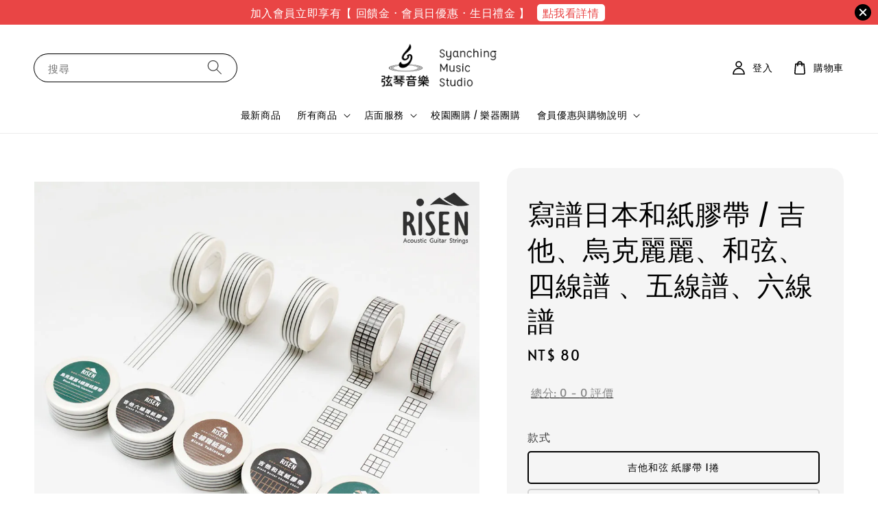

--- FILE ---
content_type: text/html; charset=UTF-8
request_url: https://www.syanching.com/collections/feature-on-homepage/products/guitar-chord-paper-tapes
body_size: 51573
content:
<!doctype html>
<!--[if lt IE 7]><html class="no-js lt-ie9 lt-ie8 lt-ie7" lang="en"> <![endif]-->
<!--[if IE 7]><html class="no-js lt-ie9 lt-ie8" lang="en"> <![endif]-->
<!--[if IE 8]><html class="no-js lt-ie9" lang="en"> <![endif]-->
<!--[if IE 9 ]><html class="ie9 no-js"> <![endif]-->
<!--[if (gt IE 9)|!(IE)]><!--> <html class="no-js"> <!--<![endif]-->
<head>

  <!-- Basic page needs ================================================== -->
  <meta charset="utf-8">
  <meta http-equiv="X-UA-Compatible" content="IE=edge,chrome=1">

  
  <link rel="icon" href="https://cdn.store-assets.com/s/202638/f/16064787.png" />
  

  <!-- Title and description ================================================== -->
  <title>
  寫譜日本和紙膠帶 / 吉他、烏克麗麗、和弦、四線譜 、五線譜、六線譜  &ndash; 弦琴音樂 / 弦琴藝致 音樂文創禮品 網路商城
  </title>

  
  <meta name="description" content="Risen Guitar 品牌開發 【吉他和弦、六線譜 紙膠帶 】 ，喜歡用吉他創作嗎? 有新的曲子正在練習嗎? 任何紙張、紙本都能成為紀錄音樂的媒材 吉他和弦、六線譜紙膠帶隨撕隨用 適用於各種紙張，鉛筆、原子筆、油性筆皆可在上方書寫 手感滑順 !  產地 : 台灣設計製造 、材質 : 日本和紙、 總長 : 100公分 、寬度 : 15mm 、款式 : 吉他和弦、六線譜 兩種他和弦 六線譜 日本和紙膠帶 。 弦琴藝致音樂工作室，弦琴音樂">
  

  <!-- Social meta ================================================== -->
  

  <meta property="og:type" content="product">
  <meta property="og:title" content="寫譜日本和紙膠帶 / 吉他、烏克麗麗、和弦、四線譜 、五線譜、六線譜 ">
  <meta property="og:url" content="https://www.syanching.com/products/guitar-chord-paper-tapes">
  
  <meta property="og:image" content="https://cdn.store-assets.com/s/202638/i/14733003.jpeg">
  <meta property="og:image:secure_url" content="https://cdn.store-assets.com/s/202638/i/14733003.jpeg">
  
  <meta property="og:image" content="https://cdn.store-assets.com/s/202638/i/14733006.jpeg">
  <meta property="og:image:secure_url" content="https://cdn.store-assets.com/s/202638/i/14733006.jpeg">
  
  <meta property="og:image" content="https://cdn.store-assets.com/s/202638/i/12199206.jpeg">
  <meta property="og:image:secure_url" content="https://cdn.store-assets.com/s/202638/i/12199206.jpeg">
  
  <meta property="og:price:amount" content="80">
  <meta property="og:price:currency" content="TWD">


<meta property="og:description" content="Risen Guitar 品牌開發 【吉他和弦、六線譜 紙膠帶 】 ，喜歡用吉他創作嗎? 有新的曲子正在練習嗎? 任何紙張、紙本都能成為紀錄音樂的媒材 吉他和弦、六線譜紙膠帶隨撕隨用 適用於各種紙張，鉛筆、原子筆、油性筆皆可在上方書寫 手感滑順 !  產地 : 台灣設計製造 、材質 : 日本和紙、 總長 : 100公分 、寬度 : 15mm 、款式 : 吉他和弦、六線譜 兩種他和弦 六線譜 日本和紙膠帶 。 弦琴藝致音樂工作室，弦琴音樂">
<meta property="og:site_name" content="弦琴音樂 / 弦琴藝致 音樂文創禮品 網路商城">



  <meta name="twitter:card" content="summary">



  <meta name="twitter:site" content="@">


  <meta name="twitter:title" content="寫譜日本和紙膠帶 / 吉他、烏克麗麗、和弦、四線譜 、五線譜、六線譜 ">
  <meta name="twitter:description" content="Risen 寫譜專用 紙膠帶喜歡用吉他、烏克麗麗創作嗎?&amp;nbsp;有新的曲子正在練習嗎?&amp;nbsp;任何紙張、紙本都能成為紀錄音樂的媒材&amp;nbsp;紙膠帶隨撕隨用&amp;nbsp;適用於各種紙張，鉛筆、原子筆、油性筆皆可在上方書寫 手感滑順 !&amp;nbsp;
產地 : 台灣設計製造&amp;nbsp;材質 : 日本和紙&amp;nbsp;總長 : 100公分&amp;nbsp;寬度 : 15mm&amp;nbsp;款式 : 吉他和弦、">
  <meta name="twitter:image" content="">
  <meta name="twitter:image:width" content="480">
  <meta name="twitter:image:height" content="480">




  <!-- Helpers ================================================== -->
  <link rel="canonical" href="https://www.syanching.com/products/guitar-chord-paper-tapes">
  <meta name="viewport" content="width=device-width,initial-scale=1,maximum-scale=1">
  <meta name="theme-color" content="#000000">
  
  <script src="//ajax.googleapis.com/ajax/libs/jquery/1.11.0/jquery.min.js" type="text/javascript" ></script>
  
  <!-- Header hook for plugins ================================================== -->
  
<!-- ScriptTags -->
<script>window.__st={'p': 'product', 'cid': ''};</script><script src='/assets/events.js'></script><script>(function(){function asyncLoad(){var urls=['/assets/facebook-pixel.js?v=1.1.1699150561','/assets/traffic.js?v=1','https://apps.easystore.co/facebook-login/script.js?shop=syanching3697.easy.co&t=1760324118','https://apps.easystore.co/google-analytics/script.js?shop=syanching3697.easy.co','https://apps.easystore.co/social-media-share/script.js?shop=syanching3697.easy.co&t=1536591134','https://apps.easystore.co/marketplace/shopee-taiwan/script.js?shop=syanching3697.easy.co','https://apps.easystore.co/instagram-feed/script.js?shop=syanching3697.easy.co&t=1767639868','https://solines.tw/assets/es_track.js'];for(var i=0;i<urls.length;i++){var s=document.createElement('script');s.type='text/javascript';s.async=true;s.src=urls[i];var x=document.getElementsByTagName('script')[0];x.parentNode.insertBefore(s, x);}}window.attachEvent ? window.attachEvent('onload', asyncLoad) : window.addEventListener('load', asyncLoad, false);})();</script>
<!-- /ScriptTags -->

  
  
  <script src="https://store-themes.easystore.co/202638/themes/308896/assets/global.js?t=1769014812" defer="defer"></script>

  
  
  <script>
  (function(i,s,o,g,r,a,m){i['GoogleAnalyticsObject']=r;i[r]=i[r]||function(){
  (i[r].q=i[r].q||[]).push(arguments)},i[r].l=1*new Date();a=s.createElement(o),
  m=s.getElementsByTagName(o)[0];a.async=1;a.src=g;m.parentNode.insertBefore(a,m)
  })(window,document,'script','https://www.google-analytics.com/analytics.js','ga');

  ga('create', '', 'auto','myTracker');
  ga('myTracker.send', 'pageview');

  </script>
  
  <script src="/assets/storefront.js?id=914286bfa5e6419c67d1" type="text/javascript" ></script>
  

  <!-- CSS ================================================== -->
  <style>
      @font-face {
        font-family: 'Alata';
        font-style: normal;
        font-weight: regular;
        src: local('Alata regular'), local('Alata-regular'), url(https://fonts.gstatic.com/s/alata/v2/PbytFmztEwbIofe6xKcRQEOX.ttf) format('truetype');
      }

      @font-face {
        font-family: 'Alata';
        font-style: normal;
        font-weight: regular;
        src: local('Alata regular'), local('Alata-regular'), url(https://fonts.gstatic.com/s/alata/v2/PbytFmztEwbIofe6xKcRQEOX.ttf) format('truetype');
      }

      :root {
        --font-body-family: 'Alata', sans-serif;
        --font-body-style: normal;
        --font-body-weight: 400;

        --font-heading-family: 'Alata', sans-serif;
        --font-heading-style: normal;
        --font-heading-weight: 500;

        --color-heading-text: 0,0,0;
        --color-base-text: 0,0,0;
        --color-base-background-1: 255,255,255;
        --color-base-background-2: 255,255,255;
        
        --color-base-solid-button-labels: 255,255,255;
        --color-base-outline-button-labels: 5,28,98;
        
        --color-base-accent-1: 0,0,0;
        --color-base-accent-2: 0,0,0;
        --payment-terms-background-color: 255,255,255;

        --gradient-base-background-1: 255,255,255;
        --gradient-base-background-2: 255,255,255;
        --gradient-base-accent-1: 0,0,0;
        --gradient-base-accent-2: 0,0,0;

        --page-width: 160rem;
      }

      *,
      *::before,
      *::after {
        box-sizing: inherit;
      }

      html {
        box-sizing: border-box;
        font-size: 62.5%;
        height: 100%;
      }

      body {
        display: grid;
        grid-template-rows: auto auto 1fr auto;
        grid-template-columns: 100%;
        min-height: 100%;
        margin: 0;
        font-size: 1.5rem;
        letter-spacing: 0.06rem;
        line-height: 1.8;
        font-family: var(--font-body-family);
        font-style: var(--font-body-style);
        font-weight: var(--font-body-weight);
        
      }

      @media screen and (min-width: 750px) {
        body {
          font-size: 1.6rem;
        }
      }
   </style>
  
  <link href="https://store-themes.easystore.co/202638/themes/308896/assets/base.css?t=1769014812" rel="stylesheet" type="text/css" media="screen" />

  
  
<!-- Snippet:global/head: Google Search Console -->
<meta name="google-site-verification" content="3grL0m7R6jrFDcTLZaeQxzpPsQNvqfE4GZRdp6qeqCY" />
<!-- /Snippet -->

<!-- Snippet:global/head: 蝦皮購物 Shopee Taiwan -->
<link type="text/css" rel="stylesheet" href="https://apps.easystore.co/assets/css/marketplace/main.css?v1.7">
<!-- /Snippet -->

<!-- Snippet:global/head: Product Star Rating 商品評價 -->

          <script src="https://cdn.jsdelivr.net/npm/swiper@8/swiper-bundle.min.js"></script>
          <script src="https://apps.easystore.co/assets/js/star-rating/main.js"></script>
          <link rel="stylesheet" href="https://cdn.jsdelivr.net/npm/swiper@8/swiper-bundle.min.css">
          <link rel="stylesheet" href="https://apps.easystore.co/assets/css/star-rating/main.css?v1.4.1">
<!-- /Snippet -->

<!-- Snippet:global/head: Instagram Feed -->
<link rel="stylesheet" href="https://apps.easystore.co/assets/css/instagram-feed/insta-feed-style.css?v3">
<!-- /Snippet -->

<!-- Snippet:global/head: OnVoard Product Recommender -->
<script>
  (function() {
    window.OnVoard = window.OnVoard || function() {
      (window.OnVoard.q = window.OnVoard.q || []).push(arguments);
    };
    var script = document.createElement("script");
    var parent = document.getElementsByTagName("script")[0].parentNode;
    script.async = 1;

    
    script.src = "https://scripts.onvoard.com/apps/loader.js";
    
    parent.appendChild(script);
  })();
</script>


<script>

var ovData = {};
ovData["ecommerce_platform"] = "easystore";
ovData["account_id"] = "acct_abndnz7n7qwz4l7";


  ovData["template"] = "product";
  ovData["cart"] = {"item_count":0,"total_price":0,"announcements":[]};
  ovData["product"] = {"id":2949716,"handle":"guitar-chord-paper-tapes","name":"\u5beb\u8b5c\u65e5\u672c\u548c\u7d19\u81a0\u5e36 \/ \u5409\u4ed6\u3001\u70cf\u514b\u9e97\u9e97\u3001\u548c\u5f26\u3001\u56db\u7dda\u8b5c \u3001\u4e94\u7dda\u8b5c\u3001\u516d\u7dda\u8b5c ","title":"\u5beb\u8b5c\u65e5\u672c\u548c\u7d19\u81a0\u5e36 \/ \u5409\u4ed6\u3001\u70cf\u514b\u9e97\u9e97\u3001\u548c\u5f26\u3001\u56db\u7dda\u8b5c \u3001\u4e94\u7dda\u8b5c\u3001\u516d\u7dda\u8b5c ","url":"\/products\/guitar-chord-paper-tapes","price":80,"price_min":"80.0","price_max":"110.0","price_varies":true,"compare_at_price":0,"compare_at_price_min":"0.0","compare_at_price_max":"0.0","compare_at_price_varies":false,"available":true,"options_with_values":[{"name":"\u6b3e\u5f0f","position":1,"values":["\u5409\u4ed6\u548c\u5f26 \u7d19\u81a0\u5e36 1\u6372","\u5409\u4ed6\u516d\u7dda\u8b5c \u7d19\u81a0\u5e36 1\u6372","\u70cf\u514b\u9e97\u9e97\u548c\u5f26 \u7d19\u81a0\u5e36 1\u6372","\u70cf\u514b\u9e97\u9e97\u56db\u7dda\u8b5c \u7d19\u81a0\u5e36 1\u6372","\u4e94\u7dda\u8b5c \u7d19\u81a0\u5e36 1\u6372"]},{"name":"\u52a0\u8cfc\u81a0\u5e36\u53f0","position":2,"values":["\u7121\u52a0\u8cfc","\u52a0\u8cfc \u81a0\u5e36\u53f0 1\u500b"]}],"options_by_name":{"\u6b3e\u5f0f":{"name":"\u6b3e\u5f0f","position":1,"values":["\u5409\u4ed6\u548c\u5f26 \u7d19\u81a0\u5e36 1\u6372","\u5409\u4ed6\u516d\u7dda\u8b5c \u7d19\u81a0\u5e36 1\u6372","\u70cf\u514b\u9e97\u9e97\u548c\u5f26 \u7d19\u81a0\u5e36 1\u6372","\u70cf\u514b\u9e97\u9e97\u56db\u7dda\u8b5c \u7d19\u81a0\u5e36 1\u6372","\u4e94\u7dda\u8b5c \u7d19\u81a0\u5e36 1\u6372"]},"\u52a0\u8cfc\u81a0\u5e36\u53f0":{"name":"\u52a0\u8cfc\u81a0\u5e36\u53f0","position":2,"values":["\u7121\u52a0\u8cfc","\u52a0\u8cfc \u81a0\u5e36\u53f0 1\u500b"]}},"options":["\u6b3e\u5f0f","\u52a0\u8cfc\u81a0\u5e36\u53f0"],"has_only_default_variant":false,"sole_variant_id":null,"variants":[{"id":16633675,"title":"\u5409\u4ed6\u548c\u5f26 \u7d19\u81a0\u5e36 1\u6372, \u7121\u52a0\u8cfc","sku":"","taxable":false,"barcode":null,"available":true,"inventory_quantity":5,"featured_image":{"id":50787304,"alt":"\u5409\u4ed6\u548c\u5f26\u7d19\u81a0\u5e36","src":"https:\/\/cdn.store-assets.com\/s\/202638\/i\/50787304.jpeg","type":"Images","is_variant_image":true},"price":8000,"compare_at_price":0,"is_enabled":true,"options":["\u5409\u4ed6\u548c\u5f26 \u7d19\u81a0\u5e36 1\u6372"," \u7121\u52a0\u8cfc"],"option1":"\u5409\u4ed6\u548c\u5f26 \u7d19\u81a0\u5e36 1\u6372","option2":" \u7121\u52a0\u8cfc","option3":null,"points":null},{"id":16633676,"title":"\u5409\u4ed6\u548c\u5f26 \u7d19\u81a0\u5e36 1\u6372, \u52a0\u8cfc \u81a0\u5e36\u53f0 1\u500b","sku":"","taxable":false,"barcode":null,"available":true,"inventory_quantity":5,"featured_image":{"id":50787304,"alt":"\u5409\u4ed6\u548c\u5f26\u7d19\u81a0\u5e36","src":"https:\/\/cdn.store-assets.com\/s\/202638\/i\/50787304.jpeg","type":"Images","is_variant_image":true},"price":11000,"compare_at_price":0,"is_enabled":true,"options":["\u5409\u4ed6\u548c\u5f26 \u7d19\u81a0\u5e36 1\u6372"," \u52a0\u8cfc \u81a0\u5e36\u53f0 1\u500b"],"option1":"\u5409\u4ed6\u548c\u5f26 \u7d19\u81a0\u5e36 1\u6372","option2":" \u52a0\u8cfc \u81a0\u5e36\u53f0 1\u500b","option3":null,"points":null},{"id":16633677,"title":"\u5409\u4ed6\u516d\u7dda\u8b5c \u7d19\u81a0\u5e36 1\u6372, \u7121\u52a0\u8cfc","sku":"","taxable":false,"barcode":null,"available":true,"inventory_quantity":10,"featured_image":{"id":50787317,"alt":"\u5409\u4ed6\u516d\u7dda\u8b5c\u7d19\u81a0\u5e36","src":"https:\/\/cdn.store-assets.com\/s\/202638\/i\/50787317.jpeg","type":"Images","is_variant_image":true},"price":8000,"compare_at_price":0,"is_enabled":true,"options":["\u5409\u4ed6\u516d\u7dda\u8b5c \u7d19\u81a0\u5e36 1\u6372"," \u7121\u52a0\u8cfc"],"option1":"\u5409\u4ed6\u516d\u7dda\u8b5c \u7d19\u81a0\u5e36 1\u6372","option2":" \u7121\u52a0\u8cfc","option3":null,"points":null},{"id":16633678,"title":"\u5409\u4ed6\u516d\u7dda\u8b5c \u7d19\u81a0\u5e36 1\u6372, \u52a0\u8cfc \u81a0\u5e36\u53f0 1\u500b","sku":"","taxable":false,"barcode":null,"available":true,"inventory_quantity":10,"featured_image":{"id":50787317,"alt":"\u5409\u4ed6\u516d\u7dda\u8b5c\u7d19\u81a0\u5e36","src":"https:\/\/cdn.store-assets.com\/s\/202638\/i\/50787317.jpeg","type":"Images","is_variant_image":true},"price":11000,"compare_at_price":0,"is_enabled":true,"options":["\u5409\u4ed6\u516d\u7dda\u8b5c \u7d19\u81a0\u5e36 1\u6372"," \u52a0\u8cfc \u81a0\u5e36\u53f0 1\u500b"],"option1":"\u5409\u4ed6\u516d\u7dda\u8b5c \u7d19\u81a0\u5e36 1\u6372","option2":" \u52a0\u8cfc \u81a0\u5e36\u53f0 1\u500b","option3":null,"points":null},{"id":16633679,"title":"\u70cf\u514b\u9e97\u9e97\u548c\u5f26 \u7d19\u81a0\u5e36 1\u6372, \u7121\u52a0\u8cfc","sku":"","taxable":false,"barcode":null,"available":true,"inventory_quantity":4,"featured_image":{"id":50787333,"alt":"\u70cf\u514b\u9e97\u9e97\u548c\u5f26\u7d19\u81a0\u5e36","src":"https:\/\/cdn.store-assets.com\/s\/202638\/i\/50787333.jpeg","type":"Images","is_variant_image":true},"price":8000,"compare_at_price":0,"is_enabled":true,"options":["\u70cf\u514b\u9e97\u9e97\u548c\u5f26 \u7d19\u81a0\u5e36 1\u6372"," \u7121\u52a0\u8cfc"],"option1":"\u70cf\u514b\u9e97\u9e97\u548c\u5f26 \u7d19\u81a0\u5e36 1\u6372","option2":" \u7121\u52a0\u8cfc","option3":null,"points":null},{"id":16633680,"title":"\u70cf\u514b\u9e97\u9e97\u548c\u5f26 \u7d19\u81a0\u5e36 1\u6372, \u52a0\u8cfc \u81a0\u5e36\u53f0 1\u500b","sku":"","taxable":false,"barcode":null,"available":true,"inventory_quantity":5,"featured_image":{"id":50787333,"alt":"\u70cf\u514b\u9e97\u9e97\u548c\u5f26\u7d19\u81a0\u5e36","src":"https:\/\/cdn.store-assets.com\/s\/202638\/i\/50787333.jpeg","type":"Images","is_variant_image":true},"price":11000,"compare_at_price":0,"is_enabled":true,"options":["\u70cf\u514b\u9e97\u9e97\u548c\u5f26 \u7d19\u81a0\u5e36 1\u6372"," \u52a0\u8cfc \u81a0\u5e36\u53f0 1\u500b"],"option1":"\u70cf\u514b\u9e97\u9e97\u548c\u5f26 \u7d19\u81a0\u5e36 1\u6372","option2":" \u52a0\u8cfc \u81a0\u5e36\u53f0 1\u500b","option3":null,"points":null},{"id":16633681,"title":"\u70cf\u514b\u9e97\u9e97\u56db\u7dda\u8b5c \u7d19\u81a0\u5e36 1\u6372, \u7121\u52a0\u8cfc","sku":"","taxable":false,"barcode":null,"available":true,"inventory_quantity":4,"featured_image":{"id":50787327,"alt":"\u70cf\u514b\u9e97\u9e974\u7dda\u8b5c\u7d19\u81a0\u5e36","src":"https:\/\/cdn.store-assets.com\/s\/202638\/i\/50787327.jpeg","type":"Images","is_variant_image":true},"price":8000,"compare_at_price":0,"is_enabled":true,"options":["\u70cf\u514b\u9e97\u9e97\u56db\u7dda\u8b5c \u7d19\u81a0\u5e36 1\u6372"," \u7121\u52a0\u8cfc"],"option1":"\u70cf\u514b\u9e97\u9e97\u56db\u7dda\u8b5c \u7d19\u81a0\u5e36 1\u6372","option2":" \u7121\u52a0\u8cfc","option3":null,"points":null},{"id":16633682,"title":"\u70cf\u514b\u9e97\u9e97\u56db\u7dda\u8b5c \u7d19\u81a0\u5e36 1\u6372, \u52a0\u8cfc \u81a0\u5e36\u53f0 1\u500b","sku":"","taxable":false,"barcode":null,"available":true,"inventory_quantity":5,"featured_image":{"id":50787327,"alt":"\u70cf\u514b\u9e97\u9e974\u7dda\u8b5c\u7d19\u81a0\u5e36","src":"https:\/\/cdn.store-assets.com\/s\/202638\/i\/50787327.jpeg","type":"Images","is_variant_image":true},"price":11000,"compare_at_price":0,"is_enabled":true,"options":["\u70cf\u514b\u9e97\u9e97\u56db\u7dda\u8b5c \u7d19\u81a0\u5e36 1\u6372"," \u52a0\u8cfc \u81a0\u5e36\u53f0 1\u500b"],"option1":"\u70cf\u514b\u9e97\u9e97\u56db\u7dda\u8b5c \u7d19\u81a0\u5e36 1\u6372","option2":" \u52a0\u8cfc \u81a0\u5e36\u53f0 1\u500b","option3":null,"points":null},{"id":16633683,"title":"\u4e94\u7dda\u8b5c \u7d19\u81a0\u5e36 1\u6372, \u7121\u52a0\u8cfc","sku":"","taxable":false,"barcode":null,"available":true,"inventory_quantity":5,"featured_image":{"id":50787338,"alt":"\u4e94\u7dda\u8b5c\u7d19\u81a0\u5e36","src":"https:\/\/cdn.store-assets.com\/s\/202638\/i\/50787338.jpeg","type":"Images","is_variant_image":true},"price":8000,"compare_at_price":0,"is_enabled":true,"options":["\u4e94\u7dda\u8b5c \u7d19\u81a0\u5e36 1\u6372"," \u7121\u52a0\u8cfc"],"option1":"\u4e94\u7dda\u8b5c \u7d19\u81a0\u5e36 1\u6372","option2":" \u7121\u52a0\u8cfc","option3":null,"points":null},{"id":16633684,"title":"\u4e94\u7dda\u8b5c \u7d19\u81a0\u5e36 1\u6372, \u52a0\u8cfc \u81a0\u5e36\u53f0 1\u500b","sku":"","taxable":false,"barcode":null,"available":true,"inventory_quantity":4,"featured_image":{"id":50787338,"alt":"\u4e94\u7dda\u8b5c\u7d19\u81a0\u5e36","src":"https:\/\/cdn.store-assets.com\/s\/202638\/i\/50787338.jpeg","type":"Images","is_variant_image":true},"price":11000,"compare_at_price":0,"is_enabled":true,"options":["\u4e94\u7dda\u8b5c \u7d19\u81a0\u5e36 1\u6372"," \u52a0\u8cfc \u81a0\u5e36\u53f0 1\u500b"],"option1":"\u4e94\u7dda\u8b5c \u7d19\u81a0\u5e36 1\u6372","option2":" \u52a0\u8cfc \u81a0\u5e36\u53f0 1\u500b","option3":null,"points":null}],"selected_variant":{"id":16633675,"title":"\u5409\u4ed6\u548c\u5f26 \u7d19\u81a0\u5e36 1\u6372, \u7121\u52a0\u8cfc","sku":"","taxable":false,"barcode":null,"available":true,"inventory_quantity":5,"featured_image":{"id":50787304,"alt":"\u5409\u4ed6\u548c\u5f26\u7d19\u81a0\u5e36","src":"https:\/\/cdn.store-assets.com\/s\/202638\/i\/50787304.jpeg","type":"Images","is_variant_image":true},"price":8000,"compare_at_price":0,"is_enabled":true,"options":["\u5409\u4ed6\u548c\u5f26 \u7d19\u81a0\u5e36 1\u6372"," \u7121\u52a0\u8cfc"],"option1":"\u5409\u4ed6\u548c\u5f26 \u7d19\u81a0\u5e36 1\u6372","option2":" \u7121\u52a0\u8cfc","option3":null,"points":null},"first_available_variant":{"id":16633675,"title":"\u5409\u4ed6\u548c\u5f26 \u7d19\u81a0\u5e36 1\u6372, \u7121\u52a0\u8cfc","sku":"","taxable":false,"barcode":null,"available":true,"inventory_quantity":5,"featured_image":{"id":50787304,"alt":"\u5409\u4ed6\u548c\u5f26\u7d19\u81a0\u5e36","src":"https:\/\/cdn.store-assets.com\/s\/202638\/i\/50787304.jpeg","type":"Images","is_variant_image":true},"price":8000,"compare_at_price":0,"is_enabled":true,"options":["\u5409\u4ed6\u548c\u5f26 \u7d19\u81a0\u5e36 1\u6372"," \u7121\u52a0\u8cfc"],"option1":"\u5409\u4ed6\u548c\u5f26 \u7d19\u81a0\u5e36 1\u6372","option2":" \u7121\u52a0\u8cfc","option3":null,"points":null},"selected_or_first_available_variant":{"id":16633675,"title":"\u5409\u4ed6\u548c\u5f26 \u7d19\u81a0\u5e36 1\u6372, \u7121\u52a0\u8cfc","sku":"","taxable":false,"barcode":null,"available":true,"inventory_quantity":5,"featured_image":{"id":50787304,"alt":"\u5409\u4ed6\u548c\u5f26\u7d19\u81a0\u5e36","src":"https:\/\/cdn.store-assets.com\/s\/202638\/i\/50787304.jpeg","type":"Images","is_variant_image":true},"price":8000,"compare_at_price":0,"is_enabled":true,"options":["\u5409\u4ed6\u548c\u5f26 \u7d19\u81a0\u5e36 1\u6372"," \u7121\u52a0\u8cfc"],"option1":"\u5409\u4ed6\u548c\u5f26 \u7d19\u81a0\u5e36 1\u6372","option2":" \u7121\u52a0\u8cfc","option3":null,"points":null},"img_url":"https:\/\/cdn.store-assets.com\/s\/202638\/i\/14733003.jpeg","featured_image":{"id":14733003,"alt":"EZ_\u4e94\u6b3e\u6307\u81a0\u5e36_1.jpg","img_url":"https:\/\/cdn.store-assets.com\/s\/202638\/i\/14733003.jpeg","src":"https:\/\/cdn.store-assets.com\/s\/202638\/i\/14733003.jpeg","height":1000,"width":1000,"position":1,"type":"Images"},"secondary_image":{"id":14733006,"alt":"\u65b9\u5f62\u7db2\u62cd\u5716_\u4e94\u6b3e\u6307\u81a0\u5e36_2.jpg","img_url":"https:\/\/cdn.store-assets.com\/s\/202638\/i\/14733006.jpeg","src":"https:\/\/cdn.store-assets.com\/s\/202638\/i\/14733006.jpeg","height":1000,"width":1000,"position":2,"type":"Images"},"images":[{"id":14733003,"alt":"EZ_\u4e94\u6b3e\u6307\u81a0\u5e36_1.jpg","img_url":"https:\/\/cdn.store-assets.com\/s\/202638\/i\/14733003.jpeg","src":"https:\/\/cdn.store-assets.com\/s\/202638\/i\/14733003.jpeg","height":1000,"width":1000,"position":1,"type":"Images"},{"id":14733006,"alt":"\u65b9\u5f62\u7db2\u62cd\u5716_\u4e94\u6b3e\u6307\u81a0\u5e36_2.jpg","img_url":"https:\/\/cdn.store-assets.com\/s\/202638\/i\/14733006.jpeg","src":"https:\/\/cdn.store-assets.com\/s\/202638\/i\/14733006.jpeg","height":1000,"width":1000,"position":2,"type":"Images"},{"id":12199206,"alt":"\u65b9\u5f62\u7db2\u62cd\u5716_\u5409\u4ed6\u548c\u5f26\u516d\u7dda\u8b5c\u7d19\u81a0\u5e36_2.jpg","img_url":"https:\/\/cdn.store-assets.com\/s\/202638\/i\/12199206.jpeg","src":"https:\/\/cdn.store-assets.com\/s\/202638\/i\/12199206.jpeg","height":1000,"width":1000,"position":3,"type":"Images"},{"id":12199207,"alt":"\u65b9\u5f62\u7db2\u62cd\u5716_\u5409\u4ed6\u548c\u5f26\u516d\u7dda\u8b5c\u7d19\u81a0\u5e36_3.jpg","img_url":"https:\/\/cdn.store-assets.com\/s\/202638\/i\/12199207.jpeg","src":"https:\/\/cdn.store-assets.com\/s\/202638\/i\/12199207.jpeg","height":1000,"width":1000,"position":4,"type":"Images"},{"id":12199208,"alt":"\u65b9\u5f62\u7db2\u62cd\u5716_\u5409\u4ed6\u548c\u5f26\u516d\u7dda\u8b5c\u7d19\u81a0\u5e36_4.jpg","img_url":"https:\/\/cdn.store-assets.com\/s\/202638\/i\/12199208.jpeg","src":"https:\/\/cdn.store-assets.com\/s\/202638\/i\/12199208.jpeg","height":1000,"width":1000,"position":5,"type":"Images"},{"id":12199209,"alt":"\u65b9\u5f62\u7db2\u62cd\u5716_\u5409\u4ed6\u548c\u5f26\u516d\u7dda\u8b5c\u7d19\u81a0\u5e36_5.jpg","img_url":"https:\/\/cdn.store-assets.com\/s\/202638\/i\/12199209.jpeg","src":"https:\/\/cdn.store-assets.com\/s\/202638\/i\/12199209.jpeg","height":1000,"width":1000,"position":6,"type":"Images"},{"id":12199211,"alt":"\u65b9\u5f62\u7db2\u62cd\u5716_\u5409\u4ed6\u548c\u5f26\u516d\u7dda\u8b5c\u7d19\u81a0\u5e36_7.jpg","img_url":"https:\/\/cdn.store-assets.com\/s\/202638\/i\/12199211.jpeg","src":"https:\/\/cdn.store-assets.com\/s\/202638\/i\/12199211.jpeg","height":1000,"width":1000,"position":7,"type":"Images"},{"id":21313199,"alt":"\u65b9\u5f62\u7db2\u62cd\u5716_\u81a0\u5e36\u53f0_2.jpg","img_url":"https:\/\/cdn.store-assets.com\/s\/202638\/i\/21313199.jpg","src":"https:\/\/cdn.store-assets.com\/s\/202638\/i\/21313199.jpg","height":1000,"width":1000,"position":8,"type":"Images"},{"id":50787304,"alt":"\u5409\u4ed6\u548c\u5f26\u7d19\u81a0\u5e36","img_url":"https:\/\/cdn.store-assets.com\/s\/202638\/i\/50787304.jpeg","src":"https:\/\/cdn.store-assets.com\/s\/202638\/i\/50787304.jpeg","height":1000,"width":1000,"position":9,"type":"Images"},{"id":50787317,"alt":"\u5409\u4ed6\u516d\u7dda\u8b5c\u7d19\u81a0\u5e36","img_url":"https:\/\/cdn.store-assets.com\/s\/202638\/i\/50787317.jpeg","src":"https:\/\/cdn.store-assets.com\/s\/202638\/i\/50787317.jpeg","height":1000,"width":1000,"position":10,"type":"Images"},{"id":50787327,"alt":"\u70cf\u514b\u9e97\u9e974\u7dda\u8b5c\u7d19\u81a0\u5e36","img_url":"https:\/\/cdn.store-assets.com\/s\/202638\/i\/50787327.jpeg","src":"https:\/\/cdn.store-assets.com\/s\/202638\/i\/50787327.jpeg","height":1000,"width":1000,"position":11,"type":"Images"},{"id":50787333,"alt":"\u70cf\u514b\u9e97\u9e97\u548c\u5f26\u7d19\u81a0\u5e36","img_url":"https:\/\/cdn.store-assets.com\/s\/202638\/i\/50787333.jpeg","src":"https:\/\/cdn.store-assets.com\/s\/202638\/i\/50787333.jpeg","height":1000,"width":1000,"position":12,"type":"Images"},{"id":50787338,"alt":"\u4e94\u7dda\u8b5c\u7d19\u81a0\u5e36","img_url":"https:\/\/cdn.store-assets.com\/s\/202638\/i\/50787338.jpeg","src":"https:\/\/cdn.store-assets.com\/s\/202638\/i\/50787338.jpeg","height":1000,"width":1000,"position":13,"type":"Images"}],"media":[{"id":14733003,"alt":"EZ_\u4e94\u6b3e\u6307\u81a0\u5e36_1.jpg","img_url":"https:\/\/cdn.store-assets.com\/s\/202638\/i\/14733003.jpeg","src":"https:\/\/cdn.store-assets.com\/s\/202638\/i\/14733003.jpeg","height":1000,"width":1000,"position":1,"type":"Images"},{"id":14733006,"alt":"\u65b9\u5f62\u7db2\u62cd\u5716_\u4e94\u6b3e\u6307\u81a0\u5e36_2.jpg","img_url":"https:\/\/cdn.store-assets.com\/s\/202638\/i\/14733006.jpeg","src":"https:\/\/cdn.store-assets.com\/s\/202638\/i\/14733006.jpeg","height":1000,"width":1000,"position":2,"type":"Images"},{"id":12199206,"alt":"\u65b9\u5f62\u7db2\u62cd\u5716_\u5409\u4ed6\u548c\u5f26\u516d\u7dda\u8b5c\u7d19\u81a0\u5e36_2.jpg","img_url":"https:\/\/cdn.store-assets.com\/s\/202638\/i\/12199206.jpeg","src":"https:\/\/cdn.store-assets.com\/s\/202638\/i\/12199206.jpeg","height":1000,"width":1000,"position":3,"type":"Images"},{"id":12199207,"alt":"\u65b9\u5f62\u7db2\u62cd\u5716_\u5409\u4ed6\u548c\u5f26\u516d\u7dda\u8b5c\u7d19\u81a0\u5e36_3.jpg","img_url":"https:\/\/cdn.store-assets.com\/s\/202638\/i\/12199207.jpeg","src":"https:\/\/cdn.store-assets.com\/s\/202638\/i\/12199207.jpeg","height":1000,"width":1000,"position":4,"type":"Images"},{"id":12199208,"alt":"\u65b9\u5f62\u7db2\u62cd\u5716_\u5409\u4ed6\u548c\u5f26\u516d\u7dda\u8b5c\u7d19\u81a0\u5e36_4.jpg","img_url":"https:\/\/cdn.store-assets.com\/s\/202638\/i\/12199208.jpeg","src":"https:\/\/cdn.store-assets.com\/s\/202638\/i\/12199208.jpeg","height":1000,"width":1000,"position":5,"type":"Images"},{"id":12199209,"alt":"\u65b9\u5f62\u7db2\u62cd\u5716_\u5409\u4ed6\u548c\u5f26\u516d\u7dda\u8b5c\u7d19\u81a0\u5e36_5.jpg","img_url":"https:\/\/cdn.store-assets.com\/s\/202638\/i\/12199209.jpeg","src":"https:\/\/cdn.store-assets.com\/s\/202638\/i\/12199209.jpeg","height":1000,"width":1000,"position":6,"type":"Images"},{"id":12199211,"alt":"\u65b9\u5f62\u7db2\u62cd\u5716_\u5409\u4ed6\u548c\u5f26\u516d\u7dda\u8b5c\u7d19\u81a0\u5e36_7.jpg","img_url":"https:\/\/cdn.store-assets.com\/s\/202638\/i\/12199211.jpeg","src":"https:\/\/cdn.store-assets.com\/s\/202638\/i\/12199211.jpeg","height":1000,"width":1000,"position":7,"type":"Images"},{"id":21313199,"alt":"\u65b9\u5f62\u7db2\u62cd\u5716_\u81a0\u5e36\u53f0_2.jpg","img_url":"https:\/\/cdn.store-assets.com\/s\/202638\/i\/21313199.jpg","src":"https:\/\/cdn.store-assets.com\/s\/202638\/i\/21313199.jpg","height":1000,"width":1000,"position":8,"type":"Images"},{"id":50787304,"alt":"\u5409\u4ed6\u548c\u5f26\u7d19\u81a0\u5e36","img_url":"https:\/\/cdn.store-assets.com\/s\/202638\/i\/50787304.jpeg","src":"https:\/\/cdn.store-assets.com\/s\/202638\/i\/50787304.jpeg","height":1000,"width":1000,"position":9,"type":"Images"},{"id":50787317,"alt":"\u5409\u4ed6\u516d\u7dda\u8b5c\u7d19\u81a0\u5e36","img_url":"https:\/\/cdn.store-assets.com\/s\/202638\/i\/50787317.jpeg","src":"https:\/\/cdn.store-assets.com\/s\/202638\/i\/50787317.jpeg","height":1000,"width":1000,"position":10,"type":"Images"},{"id":50787327,"alt":"\u70cf\u514b\u9e97\u9e974\u7dda\u8b5c\u7d19\u81a0\u5e36","img_url":"https:\/\/cdn.store-assets.com\/s\/202638\/i\/50787327.jpeg","src":"https:\/\/cdn.store-assets.com\/s\/202638\/i\/50787327.jpeg","height":1000,"width":1000,"position":11,"type":"Images"},{"id":50787333,"alt":"\u70cf\u514b\u9e97\u9e97\u548c\u5f26\u7d19\u81a0\u5e36","img_url":"https:\/\/cdn.store-assets.com\/s\/202638\/i\/50787333.jpeg","src":"https:\/\/cdn.store-assets.com\/s\/202638\/i\/50787333.jpeg","height":1000,"width":1000,"position":12,"type":"Images"},{"id":50787338,"alt":"\u4e94\u7dda\u8b5c\u7d19\u81a0\u5e36","img_url":"https:\/\/cdn.store-assets.com\/s\/202638\/i\/50787338.jpeg","src":"https:\/\/cdn.store-assets.com\/s\/202638\/i\/50787338.jpeg","height":1000,"width":1000,"position":13,"type":"Images"}],"featured_media":{"id":14733003,"alt":"EZ_\u4e94\u6b3e\u6307\u81a0\u5e36_1.jpg","img_url":"https:\/\/cdn.store-assets.com\/s\/202638\/i\/14733003.jpeg","src":"https:\/\/cdn.store-assets.com\/s\/202638\/i\/14733003.jpeg","height":1000,"width":1000,"position":1,"type":"Images"},"metafields":[],"expires":null,"published_at":"2022-11-29T15:55:00.000+08:00","created_at":"2019-11-30T22:07:41.000+08:00","is_wishlisted":null,"content":"<link href='\/assets\/css\/froala_style.min.css' rel='stylesheet' type='text\/css'\/><div class='fr-view'><h1><span style=\"font-size: 18px;\"><strong><strong><span style='font-family: \"Microsoft Jhenghei\"; color: rgb(0, 0, 0);'><strong><strong>Risen \u5beb\u8b5c\u5c08\u7528 \u7d19\u81a0\u5e36<\/strong><\/strong><\/span><\/strong><\/strong><\/span><span style=\"font-size: 14px; color: rgb(0, 0, 0);\"><br><\/span><\/h1><p><span style=\"font-size: 14px; color: rgb(0, 0, 0);\"><strong><strong><span style='font-family: \"Microsoft Jhenghei\";'><strong><strong>\u559c\u6b61\u7528\u5409\u4ed6\u3001\u70cf\u514b\u9e97\u9e97\u5275\u4f5c\u55ce?&nbsp;<br>\u6709\u65b0\u7684\u66f2\u5b50\u6b63\u5728\u7df4\u7fd2\u55ce?&nbsp;<br>\u4efb\u4f55\u7d19\u5f35\u3001\u7d19\u672c\u90fd\u80fd\u6210\u70ba\u7d00\u9304\u97f3\u6a02\u7684\u5a92\u6750&nbsp;<br>\u7d19\u81a0\u5e36\u96a8\u6495\u96a8\u7528&nbsp;<br>\u9069\u7528\u65bc\u5404\u7a2e\u7d19\u5f35\uff0c\u925b\u7b46\u3001\u539f\u5b50\u7b46\u3001\u6cb9\u6027\u7b46\u7686\u53ef\u5728\u4e0a\u65b9\u66f8\u5beb \u624b\u611f\u6ed1\u9806 !&nbsp;<br><\/strong><\/strong><\/span><\/strong><\/strong><\/span><\/p><p><span style=\"font-size: 14px; color: rgb(0, 0, 0);\"><strong><strong><span style='font-family: \"Microsoft Jhenghei\";'><strong><strong><br>\u7522\u5730 : \u53f0\u7063\u8a2d\u8a08\u88fd\u9020&nbsp;<br>\u6750\u8cea : \u65e5\u672c\u548c\u7d19&nbsp;<br>\u7e3d\u9577 : 100\u516c\u5206&nbsp;<br>\u5bec\u5ea6 : 15mm&nbsp;<br>\u6b3e\u5f0f : \u5409\u4ed6\u548c\u5f26\u3001\u5409\u4ed6\u516d\u7dda\u8b5c\u3001\u70cf\u514b\u9e97\u9e97\u548c\u5f26\u3001\u70cf\u514b\u9e97\u9e97\u516d\u7dda\u8b5c\u3001\u4e94\u7dda\u8b5c<\/strong><\/strong><\/span><\/strong><\/strong><\/span><\/p><p><span style=\"color: rgb(0, 0, 0);\"><strong><strong><span style=\"font-size: 18px;font-family: Microsoft Jhenghei;\"><strong><span style=\"font-size: 14px;\"><strong>\u52a0\u8cfc\u55ae\u54c1 : \u7d19\u81a0\u5e36\u5c08\u7528\u81a0\u5e36\u53f0\uff0c\u52a0\u8cfc\u512a\u60e0 \u4e00\u500b30\u5143<\/strong><\/span><span style=\"font-size: 16px;\"><strong> <\/strong><\/span><\/strong><\/span><\/strong><\/strong><\/span><\/p><p><span style=\"color: rgb(0, 0, 0);\"><br><\/span><\/p><p><span style=\"color: rgb(0, 0, 0);\"><br><\/span><\/p><p><br><\/p><p style=\"text-align: center;\"><a href=\"https:\/\/line.me\/R\/ti\/p\/%40vzw6139b\"><img height=\"36\" border=\"0\" alt=\"\u52a0\u5165\u597d\u53cb\" src=\"https:\/\/scdn.line-apps.com\/n\/line_add_friends\/btn\/en.png\" class=\"fr-fic fr-dii\"><\/a><\/p><\/div>","description":"<link href='\/assets\/css\/froala_style.min.css' rel='stylesheet' type='text\/css'\/><div class='fr-view'><h1><span style=\"font-size: 18px;\"><strong><strong><span style='font-family: \"Microsoft Jhenghei\"; color: rgb(0, 0, 0);'><strong><strong>Risen \u5beb\u8b5c\u5c08\u7528 \u7d19\u81a0\u5e36<\/strong><\/strong><\/span><\/strong><\/strong><\/span><span style=\"font-size: 14px; color: rgb(0, 0, 0);\"><br><\/span><\/h1><p><span style=\"font-size: 14px; color: rgb(0, 0, 0);\"><strong><strong><span style='font-family: \"Microsoft Jhenghei\";'><strong><strong>\u559c\u6b61\u7528\u5409\u4ed6\u3001\u70cf\u514b\u9e97\u9e97\u5275\u4f5c\u55ce?&nbsp;<br>\u6709\u65b0\u7684\u66f2\u5b50\u6b63\u5728\u7df4\u7fd2\u55ce?&nbsp;<br>\u4efb\u4f55\u7d19\u5f35\u3001\u7d19\u672c\u90fd\u80fd\u6210\u70ba\u7d00\u9304\u97f3\u6a02\u7684\u5a92\u6750&nbsp;<br>\u7d19\u81a0\u5e36\u96a8\u6495\u96a8\u7528&nbsp;<br>\u9069\u7528\u65bc\u5404\u7a2e\u7d19\u5f35\uff0c\u925b\u7b46\u3001\u539f\u5b50\u7b46\u3001\u6cb9\u6027\u7b46\u7686\u53ef\u5728\u4e0a\u65b9\u66f8\u5beb \u624b\u611f\u6ed1\u9806 !&nbsp;<br><\/strong><\/strong><\/span><\/strong><\/strong><\/span><\/p><p><span style=\"font-size: 14px; color: rgb(0, 0, 0);\"><strong><strong><span style='font-family: \"Microsoft Jhenghei\";'><strong><strong><br>\u7522\u5730 : \u53f0\u7063\u8a2d\u8a08\u88fd\u9020&nbsp;<br>\u6750\u8cea : \u65e5\u672c\u548c\u7d19&nbsp;<br>\u7e3d\u9577 : 100\u516c\u5206&nbsp;<br>\u5bec\u5ea6 : 15mm&nbsp;<br>\u6b3e\u5f0f : \u5409\u4ed6\u548c\u5f26\u3001\u5409\u4ed6\u516d\u7dda\u8b5c\u3001\u70cf\u514b\u9e97\u9e97\u548c\u5f26\u3001\u70cf\u514b\u9e97\u9e97\u516d\u7dda\u8b5c\u3001\u4e94\u7dda\u8b5c<\/strong><\/strong><\/span><\/strong><\/strong><\/span><\/p><p><span style=\"color: rgb(0, 0, 0);\"><strong><strong><span style=\"font-size: 18px;font-family: Microsoft Jhenghei;\"><strong><span style=\"font-size: 14px;\"><strong>\u52a0\u8cfc\u55ae\u54c1 : \u7d19\u81a0\u5e36\u5c08\u7528\u81a0\u5e36\u53f0\uff0c\u52a0\u8cfc\u512a\u60e0 \u4e00\u500b30\u5143<\/strong><\/span><span style=\"font-size: 16px;\"><strong> <\/strong><\/span><\/strong><\/span><\/strong><\/strong><\/span><\/p><p><span style=\"color: rgb(0, 0, 0);\"><br><\/span><\/p><p><span style=\"color: rgb(0, 0, 0);\"><br><\/span><\/p><p><br><\/p><p style=\"text-align: center;\"><a href=\"https:\/\/line.me\/R\/ti\/p\/%40vzw6139b\"><img height=\"36\" border=\"0\" alt=\"\u52a0\u5165\u597d\u53cb\" src=\"https:\/\/scdn.line-apps.com\/n\/line_add_friends\/btn\/en.png\" class=\"fr-fic fr-dii\"><\/a><\/p><\/div>","meta_description":"Risen Guitar \u54c1\u724c\u958b\u767c \u3010\u5409\u4ed6\u548c\u5f26\u3001\u516d\u7dda\u8b5c \u7d19\u81a0\u5e36 \u3011 \uff0c\u559c\u6b61\u7528\u5409\u4ed6\u5275\u4f5c\u55ce? \u6709\u65b0\u7684\u66f2\u5b50\u6b63\u5728\u7df4\u7fd2\u55ce? \u4efb\u4f55\u7d19\u5f35\u3001\u7d19\u672c\u90fd\u80fd\u6210\u70ba\u7d00\u9304\u97f3\u6a02\u7684\u5a92\u6750 \u5409\u4ed6\u548c\u5f26\u3001\u516d\u7dda\u8b5c\u7d19\u81a0\u5e36\u96a8\u6495\u96a8\u7528 \u9069\u7528\u65bc\u5404\u7a2e\u7d19\u5f35\uff0c\u925b\u7b46\u3001\u539f\u5b50\u7b46\u3001\u6cb9\u6027\u7b46\u7686\u53ef\u5728\u4e0a\u65b9\u66f8\u5beb \u624b\u611f\u6ed1\u9806 !  \u7522\u5730 : \u53f0\u7063\u8a2d\u8a08\u88fd\u9020 \u3001\u6750\u8cea : \u65e5\u672c\u548c\u7d19\u3001 \u7e3d\u9577 : 100\u516c\u5206 \u3001\u5bec\u5ea6 : 15mm \u3001\u6b3e\u5f0f : \u5409\u4ed6\u548c\u5f26\u3001\u516d\u7dda\u8b5c \u5169\u7a2e\u4ed6\u548c\u5f26 \u516d\u7dda\u8b5c \u65e5\u672c\u548c\u7d19\u81a0\u5e36 \u3002 \u5f26\u7434\u85dd\u81f4\u97f3\u6a02\u5de5\u4f5c\u5ba4\uff0c\u5f26\u7434\u97f3\u6a02","brands":["Risen"],"tags":[],"vendor":null,"collections":[{"handle":"feature-on-homepage","title":"Feature on homepage"},{"handle":"\u5468\u908a\u914d\u4ef6","title":"\u5468\u908a\u914d\u4ef6"},{"handle":"pick-\u540a\u98fe-\u6536\u7d0d\u593e","title":"\u97f3\u6a02\u6587\u5275\u79ae\u54c1"},{"handle":"risen-\u6587\u5275\u5468\u908a","title":"\u6587\u5275\u54c1\u724c \/ Risen \u6a02\u5668\u5468\u908a"},{"handle":"\u6a02\u8b5c-cd","title":"\u6a02\u8b5c \/ CD"},{"handle":"\u751f\u6d3b\u7528\u54c1-\u74b0\u4fdd\u5546\u54c1","title":"\u97f3\u6a02\u751f\u6d3b\u7528\u54c1"}],"view_history":{"product_id":2949716,"viewed_at":"2026-01-25T10:15:44.157+08:00"},"is_hidden":false,"promotions":[]};
  ovData["shop"] = {};
  ovData["customer"] = {};

  
    ovData["shop"] = {
      "currency": "TWD",
      "domain": "www.syanching.com",
      "url": "https://www.syanching.com",
      "money_format": "<span class=money data-ori-price='{{amount}}'>NT$ {{amount}} </span>",
    };
  

  

  window.OnVoardData = ovData;
</script>

<!-- /Snippet -->

<!-- Snippet:global/head: Recently View -->

          <link rel="stylesheet" href="https://apps.easystore.co/assets/css/recently-view/main.css?v1">
<!-- /Snippet -->


  <script>document.documentElement.className = document.documentElement.className.replace('no-js', 'js');</script>
</head>

<body id="-----------------------------------------------------------------------------------------------" class="template-product" >
	
  
<!-- Snippet:global/body_start: Announcement Bar -->
<link rel="stylesheet" href="https://apps.easystore.co/assets/css/annoucement-bar/slider.css?v1.01">

<input type="hidden" id="total_announcement_left" name="total_announcement_left" value="1">
<input type="hidden" id="locale" name="locale" value="zh_TW">

<slider-announcement-bar-app id="announcement-bar" name="announcement-bar" style="
    border: unset;
    padding: 4px 0px;
    margin: 0px;
    z-index:2999;
    background:rgb(233, 69, 69);
    color:rgb(255, 255, 255);
    
">

  <div style="
    display: flex;
    justify-content: space-between;
    align-items: center;
    padding: 0px 0px;
    border-top: 0px;
    border-bottom: 0px;
    border-color: transparent;
  ">
    <div style="height: 24px;">
          </div>

    <ul style="flex-grow: 2; margin: 0px;">
            <li id="announcement_bar_0" style="
          display: flex;
          justify-content: center;
          align-items: center;
          flex-wrap: wrap;
          margin: 0px;
          width: 100%;
          word-wrap: break-word;
        ">
        加入會員立即享有【 回饋金 · 會員日優惠 · 生日禮金 】
                <a class="announcement-bar-button" href="https://www.syanching.com/pages/membership" style="color: rgb(233, 69, 69); background: rgb(255, 255, 255);">點我看詳情</a>
                        <input type="hidden" id="expired_at_0" name="expired_at_0" value="2025-01-06 15:40">
      </li>
          </ul>

    <div style="display: flex;">
                  <span id="announcement-close-button" name="announcement-close-button" class="announcement-close-button" style="margin-right: 10px;"></span>
          </div>
  </div>


</slider-announcement-bar-app>

<script>
  $(function() {
    var is_top_enabled =  0;

    const loadScript = function(url, callback) {
      const script = document.createElement("script");
      script.type = "text/javascript";
      // If the browser is Internet Explorer.
      if (script.readyState) {
        script.onreadystatechange = function() {
          if (script.readyState == "loaded" || script.readyState == "complete") {
            script.onreadystatechange = null;
            callback();
          }
        };
        // For any other browser.
      } else {
        script.onload = function() {
          callback();
        };
      }
      script.src = url;
      document.getElementsByTagName("head")[0].appendChild(script);
    };

    const announcementBarAppJS = function($) {

      $('#announcement-close-button').on('click', function() {
        $('#announcement-bar, #announcement-bar-top').hide();
        $('#easystore-section-header, .sticky-topbar').css('top', '');
      });
    }

    if (typeof jQuery === 'undefined') {
      loadScript('//ajax.googleapis.com/ajax/libs/jquery/1.11.2/jquery.min.js', function() {
        jQuery = jQuery.noConflict(true);
        announcementBarAppJS(jQuery);
      });
    } else {
      announcementBarAppJS(jQuery);
    }


    
    if(is_top_enabled){
      // Prevent announcement bar block header
      setTimeout(()=>{
        $('#easystore-section-header, .sticky-topbar').css('top', $('#announcement-bar').height()+'px');
      }, 2000);
    }
  });

  setInterval(function() {
    const total_announcement = "1"
    var total_announcement_left = $("#total_announcement_left").val();

    for (let i = 0; i <= total_announcement; i++) {
      const startDate = new Date();
      const endDateStr = $("#expired_at_" + i).val();
      const endDate = endDateStr == undefined ? new Date() : new Date(endDateStr.replace(/-/g, "/"));
      const seconds = (endDate.getTime() - startDate.getTime()) / 1000;

      const days = parseInt(seconds / 86400);
      const hours = parseInt((seconds % 86400) / 3600);
      const mins = parseInt((seconds % 86400 % 3600) / 60);
      const secs = parseInt((seconds % 86400 % 3600) % 60);

      // use to translate countdown unit
      // (translate based on the preferred language when save announcement bar setting)
      String.prototype.translate = function() {
        try {
          if ($("#locale").val() == "zh_TW") {
            if (this.toString() === 'day') {
              return "天";
            }
            if (this.toString() === 'hour') {
              return "小時";
            }
            if (this.toString() === 'min') {
              return "分鐘";
            }
            if (this.toString() === 'sec') {
              return "秒";
            }
          } else {
            if (this.toString() === 'day') {
              if (days > 0) {
                return "Days";
              } else {
                return "Day";
              }
            } else if (this.toString() === 'hour') {
              if (hours > 0) {
                return "Hours";
              } else {
                return "Hour";
              }
            } else if (this.toString() === 'min') {
              if (mins > 0) {
                return "Mins";
              } else {
                return "Min";
              }
            } else if (this.toString() === 'sec') {
              if (secs > 0) {
                return "Secs";
              } else {
                return "Sec";
              }
            }
          }
        } catch (error) {
          console.log("Some errors heres", error);
        }
      };

      const announcementBar_countdown = document.getElementById("announcementBar_countdown_" + i);
      if (announcementBar_countdown && seconds > 0) {

        $(announcementBar_countdown).show()
        announcementBar_countdown.innerHTML = `
          <div>
            ${days} <small>${'day'.translate()}</small>
          </div>
          <div>
            ${hours} <small>${'hour'.translate()}</small>
          </div>
          <div>
            ${mins} <small>${'min'.translate()}</small>
          </div>
          <div>
            ${secs} <small>${'sec'.translate()}</small>
          </div>
        `;


      } else if (announcementBar_countdown && seconds <= 0) {
        $("#announcement_bar_" + i).remove();
        total_announcement_left = total_announcement_left - 1;
        $("#total_announcement_left").val(total_announcement_left);
      }
    }

    showOrHide(total_announcement_left);
  }, 1000);


  function showOrHide(total_announcement_left) {
    if (total_announcement_left <= 1) {
      $("#previous-announcement-bar-button,#next-announcement-bar-button").hide();
    } else {
      $("#previous-announcement-bar-button,#next-announcement-bar-button").show();
    }

    if (total_announcement_left == 0) {
      $("#announcement-close-button").hide();
      $("#announcement-bar").hide();
      $('#announcement-bar-top').hide();
      $('#easystore-section-header, .sticky-topbar').css('top', '');
    }
  };

  let annoucementBarAutoMoveInterval = '';
  class AnnouncementBarAppSlider extends HTMLElement {
    constructor() {
      super();
      this.slider = this.querySelector('ul');
      this.sliderItems = this.querySelectorAll('li');
      this.prevButton = this.querySelector('a[name="previous"]');
      this.nextButton = this.querySelector('a[name="next"]');

      if (!this.slider || !this.nextButton) return;

      const resizeObserver = new ResizeObserver(entries => this.initPages());
      resizeObserver.observe(this.slider);

      this.slider.addEventListener('scroll', this.update.bind(this));
      this.prevButton.addEventListener('click', this.onButtonClick.bind(this));
      this.nextButton.addEventListener('click', this.onButtonClick.bind(this));


    }

    initPages() {
      const sliderItemsToShow = Array.from(this.sliderItems).filter(element => element.clientWidth > 0);
      this.sliderLastItem = sliderItemsToShow[sliderItemsToShow.length - 1];
      if (sliderItemsToShow.length === 0) return;
      this.slidesPerPage = Math.floor(this.slider.clientWidth / sliderItemsToShow[0].clientWidth);
      this.totalPages = sliderItemsToShow.length - this.slidesPerPage + 1;
      this.update();
      let self = this
      var total_announcement_left = $("#total_announcement_left").val();
      annoucementBarAutoMoveInterval = setInterval(function() {
        if (total_announcement_left > 1) {
          self.moveSlide('next')
        }
      }, 5000)
    }

    update() {
      this.currentPage = Math.round(this.slider.scrollLeft / this.sliderLastItem.clientWidth) + 1;
    }

    onButtonClick(event) {
      event.preventDefault();
      let self = this;
      self.moveSlide(event.currentTarget.name);
    }


    moveSlide(move_to) {

      clearInterval(annoucementBarAutoMoveInterval);
      let self = this;
      annoucementBarAutoMoveInterval = setInterval(function() {
        self.moveSlide('next');
      }, 5000)

      if (move_to === 'previous' && this.currentPage === 1) {
        this.slider.scrollTo({
          left: this.sliderLastItem.clientWidth * (this.totalPages - 1)
        });
      } else if (move_to === 'next' && this.currentPage === this.totalPages) {
        this.slider.scrollTo({
          left: 0
        });
      } else {
        const slideScrollPosition = move_to === 'next' ? this.slider.scrollLeft + this.sliderLastItem
          .clientWidth : this.slider.scrollLeft - this.sliderLastItem.clientWidth;
        this.slider.scrollTo({
          left: slideScrollPosition
        });
      }
    }

  }

  customElements.define('slider-announcement-bar-app', AnnouncementBarAppSlider);
</script>

<!-- /Snippet -->

<!-- Snippet:global/body_start: Console Extension -->
<div id='es_console' style='display: none;'>202638</div>
<!-- /Snippet -->
<link href="/assets/css/wishlist.css?v1.02" rel="stylesheet" type="text/css" media="screen" />
<link rel="stylesheet" href="https://cdnjs.cloudflare.com/ajax/libs/font-awesome/4.5.0/css/font-awesome.min.css">

<script src="/assets/js/wishlist/wishlist.js" type="text/javascript"></script>
	
 	<style>
  header {
    --logo-width: 170px;
  }
  .header-wrapper,
  .header-wrapper .list-menu--disclosure,
  .header-wrapper .search-modal{
    background-color: #FFFFFF;
  }
  .header-wrapper .search-modal .field__input{
    background-color: rgb(var(--color-background));
  }
  .header-wrapper summary .icon-caret,
  .header-wrapper .header__menu-item a,
  .header-wrapper .list-menu__item,
  .header-wrapper .link--text{
    color: #000000;
  }
  
  .search-modal__form{
    position: relative;
  }
  
  .dropdown {
    display: none;
    position: absolute;
    top: 100%;
    left: 0;
    width: 100%;
    padding: 5px 0;
    background-color: #fff;
    color:#000;
    z-index: 1000;
    border-bottom-left-radius: 15px;
    border-bottom-right-radius: 15px;
    border: 1px solid rgba(var(--color-foreground), 1);
    border-top: none;
    overflow-x: hidden;
    overflow-y: auto;
    max-height: 350px;
  }
  
  .dropdown-item {
    padding: 0.4rem 2rem;
    cursor: pointer;
    line-height: 1.4;
    overflow: hidden;
    text-overflow: ellipsis;
    white-space: nowrap;
  }
  
  .dropdown-item:hover{
    background-color: #f3f3f3;
  }
  
  .search__input.is-focus{
    border-radius: 15px;
    border-bottom-left-radius: 0;
    border-bottom-right-radius: 0;
    border: 1px solid rgba(var(--color-foreground), 1);
    border-bottom: none;
    box-shadow: none;
  }
  
  .clear-all {
    text-align: right;
    padding: 0 2rem 0.2rem;
    line-height: 1;
    font-size: 70%;
    margin-bottom: -2px;
  }
  
  .clear-all:hover{
    background-color: #fff;
  }
  
  .search-input-focus .easystore-section-header-hidden{
    transform: none;
  }
  .referral-notification {
    position: absolute;
    top: 100%;
    right: 0;
    background: white;
    border: 1px solid #e0e0e0;
    border-radius: 8px;
    box-shadow: 0 4px 12px rgba(0, 0, 0, 0.15);
    width: 280px;
    z-index: 1000;
    padding: 16px;
    margin-top: 8px;
    font-size: 14px;
    line-height: 1.4;
  }
  
  .referral-notification::before {
    content: '';
    position: absolute;
    top: -8px;
    right: 20px;
    width: 0;
    height: 0;
    border-left: 8px solid transparent;
    border-right: 8px solid transparent;
    border-bottom: 8px solid white;
  }
  
  .referral-notification::after {
    content: '';
    position: absolute;
    top: -9px;
    right: 20px;
    width: 0;
    height: 0;
    border-left: 8px solid transparent;
    border-right: 8px solid transparent;
    border-bottom: 8px solid #e0e0e0;
  }
  
  .referral-notification h4 {
    margin: 0 0 8px 0;
    color: #2196F3;
    font-size: 16px;
    font-weight: 600;
  }
  
  .referral-notification p {
    margin: 0 0 12px 0;
    color: #666;
  }
  
  .referral-notification .referral-code {
    background: #f5f5f5;
    padding: 8px;
    border-radius: 4px;
    font-family: monospace;
    font-size: 13px;
    text-align: center;
    margin: 8px 0;
    border: 1px solid #ddd;
  }
  
  .referral-notification .close-btn {
    position: absolute;
    top: 8px;
    right: 8px;
    background: none;
    border: none;
    font-size: 18px;
    color: #999;
    cursor: pointer;
    padding: 0;
    width: 20px;
    height: 20px;
    line-height: 1;
  }
  
  .referral-notification .close-btn:hover {
    color: #333;
  }
  
  .referral-notification .action-btn {
    background: #2196F3;
    color: white;
    border: none;
    padding: 8px 16px;
    border-radius: 4px;
    cursor: pointer;
    font-size: 12px;
    margin-right: 8px;
    margin-top: 8px;
  }
  
  .referral-notification .action-btn:hover {
    background: #1976D2;
  }
  
  .referral-notification .dismiss-btn {
    background: transparent;
    color: #666;
    border: 1px solid #ddd;
    padding: 8px 16px;
    border-radius: 4px;
    cursor: pointer;
    font-size: 12px;
    margin-top: 8px;
  }
  
  .referral-notification .dismiss-btn:hover {
    background: #f5f5f5;
  }
  .referral-modal__dialog {
    transform: translate(-50%, 0);
    transition: transform var(--duration-default) ease, visibility 0s;
    z-index: 10000;
    position: fixed;
    top: 20vh;
    left: 50%;
    width: 100%;
    max-width: 350px;
    box-shadow: 0 4px 12px rgba(0, 0, 0, 0.15);
    border-radius: 12px;
    background-color: #fff;
    color: #000;
    padding: 20px;
    text-align: center;
  }

  .modal-overlay.referral-modal-overlay {
    position: fixed;
    top: 0;
    left: 0;
    width: 100%;
    height: 100%;
    background-color: rgba(0, 0, 0, 0.7);
    z-index: 2001;
    display: block;
    opacity: 1;
    transition: opacity var(--duration-default) ease, visibility 0s;
  }
</style>

<link rel="preload" href="https://store-themes.easystore.co/202638/themes/308896/assets/section-header.css?t=1769014812" as="style" onload="this.onload=null;this.rel='stylesheet'">
<link rel="preload" href="https://store-themes.easystore.co/202638/themes/308896/assets/component-list-menu.css?t=1769014812" as="style" onload="this.onload=null;this.rel='stylesheet'">
<link rel="preload" href="https://store-themes.easystore.co/202638/themes/308896/assets/component-menu-drawer.css?t=1769014812" as="style" onload="this.onload=null;this.rel='stylesheet'">
<link rel="preload" href="https://store-themes.easystore.co/202638/themes/308896/assets/component-cart-notification.css?v1.1?t=1769014812" as="style" onload="this.onload=null;this.rel='stylesheet'">

<script src="https://store-themes.easystore.co/202638/themes/308896/assets/cart-notification.js?t=1769014812" defer="defer"></script>
<script src="https://store-themes.easystore.co/202638/themes/308896/assets/details-modal.js?t=1769014812" defer="defer"></script>

<svg xmlns="http://www.w3.org/2000/svg" class="hidden">
  <symbol id="icon-search" viewbox="0 0 18 19" fill="none">
    <path fill-rule="evenodd" clip-rule="evenodd" d="M11.03 11.68A5.784 5.784 0 112.85 3.5a5.784 5.784 0 018.18 8.18zm.26 1.12a6.78 6.78 0 11.72-.7l5.4 5.4a.5.5 0 11-.71.7l-5.41-5.4z" fill="currentColor"/>
  </symbol>

  <symbol id="icon-close" class="icon icon-close" fill="none" viewBox="0 0 18 17">
    <path d="M.865 15.978a.5.5 0 00.707.707l7.433-7.431 7.579 7.282a.501.501 0 00.846-.37.5.5 0 00-.153-.351L9.712 8.546l7.417-7.416a.5.5 0 10-.707-.708L8.991 7.853 1.413.573a.5.5 0 10-.693.72l7.563 7.268-7.418 7.417z" fill="currentColor">
  </symbol>
</svg>


<div id="easystore-section-header">
  <sticky-header class="header-wrapper header-wrapper--border-bottom">
    <header class="header header--top-center page-width header--has-menu" itemscope itemtype="http://schema.org/Organization">
      <header-drawer data-breakpoint="tablet">
        <details class="menu-drawer-container menu-opening">
          <summary class="header__icon header__icon--menu header__icon--summary link link--text focus-inset" aria-label="Menu" role="button" aria-expanded="true" aria-controls="menu-drawer">
            <span>
              


    <svg class="icon icon-hamburger " data-name="Layer 1" xmlns="http://www.w3.org/2000/svg" viewBox="0 0 600 600"><path d="M32.5,65h535a25,25,0,0,0,0-50H32.5a25,25,0,0,0,0,50Z" fill="currentColor"/><path d="M567.5,275H32.5a25,25,0,0,0,0,50h535a25,25,0,0,0,0-50Z" fill="currentColor"/><path d="M567.5,535H32.5a25,25,0,0,0,0,50h535a25,25,0,0,0,0-50Z" fill="currentColor"/></svg>

  

              


    <svg class="icon icon-close " data-name="Layer 1" xmlns="http://www.w3.org/2000/svg" viewBox="0 0 600 600"><path d="M335.36,300,581.87,53.48a25,25,0,0,0-35.35-35.35L300,264.64,53.48,18.13A25,25,0,0,0,18.13,53.48L264.64,300,18.13,546.52a25,25,0,0,0,35.35,35.35L300,335.36,546.52,581.87a25,25,0,0,0,35.35-35.35Z" fill="currentColor"/></svg>

  

            </span>
          </summary>
          <div id="menu-drawer" class="menu-drawer motion-reduce" tabindex="-1">
            <div class="menu-drawer__inner-container">
              <div class="menu-drawer__navigation-container">
                <nav class="menu-drawer__navigation">
                  <ul class="menu-drawer__menu list-menu" role="list">
                    
                    
                      
                        <li>
                          <a href="/"  class="menu-drawer__menu-item list-menu__item link link--text focus-inset">
                            最新商品
                          </a>
                        </li>
                      
                    
                    
                      
                        
                        <li>
                          <details>
                                <summary class="menu-drawer__menu-item list-menu__item link link--text focus-inset" role="button" aria-expanded="false" aria-controls="link-Bags">
                                  <a href="/collections/all"  class="link--text list-menu__item menu-drawer__menu-item">
                                    所有商品
                                  </a>
                                  


    <svg class="icon icon-arrow " data-name="Layer 1" xmlns="http://www.w3.org/2000/svg" viewBox="0 0 600 339.56"><path d="M31.06,196.67H504l-88.56,88.56a26.89,26.89,0,1,0,38,38L588,188.79a26.89,26.89,0,0,0,0-38L453.49,16.29a26.89,26.89,0,0,0-38,38L504,142.88H31.06a26.9,26.9,0,0,0,0,53.79Z" fill="currentColor"/></svg>

  

                                  


    <svg aria-hidden="true" focusable="false" role="presentation" class="icon icon-caret " viewBox="0 0 10 6">
      <path fill-rule="evenodd" clip-rule="evenodd" d="M9.354.646a.5.5 0 00-.708 0L5 4.293 1.354.646a.5.5 0 00-.708.708l4 4a.5.5 0 00.708 0l4-4a.5.5 0 000-.708z" fill="currentColor"></path>
    </svg>

  

                                </summary>
                                <div class="menu-drawer__submenu motion-reduce" tabindex="-1">
                                  <div class="menu-drawer__inner-submenu">
                                    <button class="menu-drawer__close-button link link--text focus-inset" aria-expanded="true">
                                      


    <svg class="icon icon-arrow " data-name="Layer 1" xmlns="http://www.w3.org/2000/svg" viewBox="0 0 600 339.56"><path d="M31.06,196.67H504l-88.56,88.56a26.89,26.89,0,1,0,38,38L588,188.79a26.89,26.89,0,0,0,0-38L453.49,16.29a26.89,26.89,0,0,0-38,38L504,142.88H31.06a26.9,26.9,0,0,0,0,53.79Z" fill="currentColor"/></svg>

  

                                      所有商品
                                    </button>
                                    <ul class="menu-drawer__menu list-menu" role="list" tabindex="-1">
                                      
                                        
                                        
                                          
                                          <li>
                                            <details>
                                                  <summary class="menu-drawer__menu-item list-menu__item link link--text focus-inset" role="button" aria-expanded="false" aria-controls="link-Bags">
                                                    <a href="/collections/pick-吊飾-收納夾"  class="link--text list-menu__item menu-drawer__menu-item">
                                                      音樂文創禮品
                                                    </a>
                                                    


    <svg class="icon icon-arrow " data-name="Layer 1" xmlns="http://www.w3.org/2000/svg" viewBox="0 0 600 339.56"><path d="M31.06,196.67H504l-88.56,88.56a26.89,26.89,0,1,0,38,38L588,188.79a26.89,26.89,0,0,0,0-38L453.49,16.29a26.89,26.89,0,0,0-38,38L504,142.88H31.06a26.9,26.9,0,0,0,0,53.79Z" fill="currentColor"/></svg>

  

                                                    


    <svg aria-hidden="true" focusable="false" role="presentation" class="icon icon-caret " viewBox="0 0 10 6">
      <path fill-rule="evenodd" clip-rule="evenodd" d="M9.354.646a.5.5 0 00-.708 0L5 4.293 1.354.646a.5.5 0 00-.708.708l4 4a.5.5 0 00.708 0l4-4a.5.5 0 000-.708z" fill="currentColor"></path>
    </svg>

  

                                                  </summary>
                                                  <div class="menu-drawer__submenu motion-reduce" tabindex="-1">
                                                    <div class="menu-drawer__inner-submenu">
                                                      <button class="menu-drawer__close-button link link--text focus-inset" aria-expanded="true">
                                                        


    <svg class="icon icon-arrow " data-name="Layer 1" xmlns="http://www.w3.org/2000/svg" viewBox="0 0 600 339.56"><path d="M31.06,196.67H504l-88.56,88.56a26.89,26.89,0,1,0,38,38L588,188.79a26.89,26.89,0,0,0,0-38L453.49,16.29a26.89,26.89,0,0,0-38,38L504,142.88H31.06a26.9,26.9,0,0,0,0,53.79Z" fill="currentColor"/></svg>

  

                                                        音樂文創禮品
                                                      </button>
                                                      <ul class="menu-drawer__menu list-menu" role="list" tabindex="-1">
                                                        
                                                          
                                                          
                                                            <li>
                                                              <a href="/collections/文創品牌-仿真樂器模型訂製"  class="menu-drawer__menu-item link link--text list-menu__item focus-inset">
                                                                文創品牌 / MINI STAGE 仿真樂器模型訂製
                                                              </a>
                                                            </li>
                                                          
                                                        
                                                          
                                                          
                                                            <li>
                                                              <a href="/collections/樂器吊飾"  class="menu-drawer__menu-item link link--text list-menu__item focus-inset">
                                                                文創禮品 / Pick
                                                              </a>
                                                            </li>
                                                          
                                                        
                                                          
                                                          
                                                            <li>
                                                              <a href="/collections/文創品牌-musician-desinger"  class="menu-drawer__menu-item link link--text list-menu__item focus-inset">
                                                                文創品牌 / Musician Desinger
                                                              </a>
                                                            </li>
                                                          
                                                        
                                                          
                                                          
                                                            <li>
                                                              <a href="/collections/吊飾-文創小物"  class="menu-drawer__menu-item link link--text list-menu__item focus-inset">
                                                                文創禮品 / 吊飾
                                                              </a>
                                                            </li>
                                                          
                                                        
                                                          
                                                          
                                                            <li>
                                                              <a href="/collections/risen-文創周邊"  class="menu-drawer__menu-item link link--text list-menu__item focus-inset">
                                                                文創品牌 / Risen 樂器周邊
                                                              </a>
                                                            </li>
                                                          
                                                        
                                                          
                                                          
                                                            <li>
                                                              <a href="/collections/指板貼紙"  class="menu-drawer__menu-item link link--text list-menu__item focus-inset">
                                                                文創配件 / 指板貼紙
                                                              </a>
                                                            </li>
                                                          
                                                        
                                                          
                                                          
                                                            <li>
                                                              <a href="/collections/香港插畫家聯名-oh-little-sweet-系列"  class="menu-drawer__menu-item link link--text list-menu__item focus-inset">
                                                                文創聯名 / Oh...little sweet 系列
                                                              </a>
                                                            </li>
                                                          
                                                        
                                                          
                                                          
                                                            <li>
                                                              <a href="/collections/文創品牌-din-dong-癲噹-預購中"  class="menu-drawer__menu-item link link--text list-menu__item focus-inset">
                                                                文創禮品 / 香港插畫家聯名周邊
                                                              </a>
                                                            </li>
                                                          
                                                        
                                                          
                                                          
                                                            <li>
                                                              <a href="/collections/laser-engraving"  class="menu-drawer__menu-item link link--text list-menu__item focus-inset">
                                                                ▶ 訂製 | 實木雷射刻字
                                                              </a>
                                                            </li>
                                                          
                                                        
                                                          
                                                          
                                                            <li>
                                                              <a href="/collections/customized"  class="menu-drawer__menu-item link link--text list-menu__item focus-inset">
                                                                ▶ 訂製 | 客製化服務加購專區
                                                              </a>
                                                            </li>
                                                          
                                                        
                                                          
                                                          
                                                            <li>
                                                              <a href="/collections/metal-pick-customization"  class="menu-drawer__menu-item link link--text list-menu__item focus-inset">
                                                                ▶ 訂製 | 金屬客製化刻字
                                                              </a>
                                                            </li>
                                                          
                                                        
                                                        
                                                      </ul>
                                                    </div>
                                                  </div>
                                            </details>
                                          </li>
                                        
                                      
                                        
                                        
                                          
                                          <li>
                                            <details>
                                                  <summary class="menu-drawer__menu-item list-menu__item link link--text focus-inset" role="button" aria-expanded="false" aria-controls="link-Bags">
                                                    <a href="/collections/樂器"  class="link--text list-menu__item menu-drawer__menu-item">
                                                      樂器
                                                    </a>
                                                    


    <svg class="icon icon-arrow " data-name="Layer 1" xmlns="http://www.w3.org/2000/svg" viewBox="0 0 600 339.56"><path d="M31.06,196.67H504l-88.56,88.56a26.89,26.89,0,1,0,38,38L588,188.79a26.89,26.89,0,0,0,0-38L453.49,16.29a26.89,26.89,0,0,0-38,38L504,142.88H31.06a26.9,26.9,0,0,0,0,53.79Z" fill="currentColor"/></svg>

  

                                                    


    <svg aria-hidden="true" focusable="false" role="presentation" class="icon icon-caret " viewBox="0 0 10 6">
      <path fill-rule="evenodd" clip-rule="evenodd" d="M9.354.646a.5.5 0 00-.708 0L5 4.293 1.354.646a.5.5 0 00-.708.708l4 4a.5.5 0 00.708 0l4-4a.5.5 0 000-.708z" fill="currentColor"></path>
    </svg>

  

                                                  </summary>
                                                  <div class="menu-drawer__submenu motion-reduce" tabindex="-1">
                                                    <div class="menu-drawer__inner-submenu">
                                                      <button class="menu-drawer__close-button link link--text focus-inset" aria-expanded="true">
                                                        


    <svg class="icon icon-arrow " data-name="Layer 1" xmlns="http://www.w3.org/2000/svg" viewBox="0 0 600 339.56"><path d="M31.06,196.67H504l-88.56,88.56a26.89,26.89,0,1,0,38,38L588,188.79a26.89,26.89,0,0,0,0-38L453.49,16.29a26.89,26.89,0,0,0-38,38L504,142.88H31.06a26.9,26.9,0,0,0,0,53.79Z" fill="currentColor"/></svg>

  

                                                        樂器
                                                      </button>
                                                      <ul class="menu-drawer__menu list-menu" role="list" tabindex="-1">
                                                        
                                                          
                                                          
                                                            
                                                            <li>
                                                              <details>
                                                                <summary class="menu-drawer__menu-item list-menu__item link link--text focus-inset" role="button" aria-expanded="false" aria-controls="link-Bags">
                                                                  <a href="/collections/acoustic-guitar"  class="link--text list-menu__item menu-drawer__menu-item">
                                                                    民謠吉他
                                                                  </a>
                                                                  


    <svg class="icon icon-arrow " data-name="Layer 1" xmlns="http://www.w3.org/2000/svg" viewBox="0 0 600 339.56"><path d="M31.06,196.67H504l-88.56,88.56a26.89,26.89,0,1,0,38,38L588,188.79a26.89,26.89,0,0,0,0-38L453.49,16.29a26.89,26.89,0,0,0-38,38L504,142.88H31.06a26.9,26.9,0,0,0,0,53.79Z" fill="currentColor"/></svg>

  

                                                                  


    <svg aria-hidden="true" focusable="false" role="presentation" class="icon icon-caret " viewBox="0 0 10 6">
      <path fill-rule="evenodd" clip-rule="evenodd" d="M9.354.646a.5.5 0 00-.708 0L5 4.293 1.354.646a.5.5 0 00-.708.708l4 4a.5.5 0 00.708 0l4-4a.5.5 0 000-.708z" fill="currentColor"></path>
    </svg>

  

                                                                </summary>
                                                                <div class="menu-drawer__submenu motion-reduce" tabindex="-1">
                                                                  <div class="menu-drawer__inner-submenu">
                                                                    <button class="menu-drawer__close-button link link--text focus-inset" aria-expanded="true">
                                                                      


    <svg class="icon icon-arrow " data-name="Layer 1" xmlns="http://www.w3.org/2000/svg" viewBox="0 0 600 339.56"><path d="M31.06,196.67H504l-88.56,88.56a26.89,26.89,0,1,0,38,38L588,188.79a26.89,26.89,0,0,0,0-38L453.49,16.29a26.89,26.89,0,0,0-38,38L504,142.88H31.06a26.9,26.9,0,0,0,0,53.79Z" fill="currentColor"/></svg>

  

                                                                      民謠吉他
                                                                    </button>
                                                                    <ul class="menu-drawer__menu list-menu" role="list" tabindex="-1">
                                                                      
                                                                        <li>
                                                                          <a href="/collections/benson-guitar"  class="link--text list-menu__item menu-drawer__menu-item focus-inset">
                                                                            Benson Guitar
                                                                          </a>
                                                                        </li>
                                                                      
                                                                        <li>
                                                                          <a href="/collections/risen-guitar"  class="link--text list-menu__item menu-drawer__menu-item focus-inset">
                                                                            Risen Guitar / 台灣總代理
                                                                          </a>
                                                                        </li>
                                                                      
                                                                        <li>
                                                                          <a href="/collections/mesopotamia-guitar"  class="link--text list-menu__item menu-drawer__menu-item focus-inset">
                                                                            美索吉他 Mesopotamia Guitar
                                                                          </a>
                                                                        </li>
                                                                      
                                                                        <li>
                                                                          <a href="/collections/st-mark-guitar"  class="link--text list-menu__item menu-drawer__menu-item focus-inset">
                                                                            聖馬可吉他 ST.MARK GUITAR
                                                                          </a>
                                                                        </li>
                                                                      
                                                                        <li>
                                                                          <a href="/collections/inspire-guitar"  class="link--text list-menu__item menu-drawer__menu-item focus-inset">
                                                                            Inspire Guitar / 台灣總代理
                                                                          </a>
                                                                        </li>
                                                                      
                                                                        <li>
                                                                          <a href="/collections/anuenue-bird-guitar-鳥吉他"  class="link--text list-menu__item menu-drawer__menu-item focus-inset">
                                                                            aNueNue Bird Guitar 鳥吉他 / 台灣品牌
                                                                          </a>
                                                                        </li>
                                                                      
                                                                    </ul>
                                                                  </div>
                                                                </div>
                                                              </details>
                                                            </li>
                                                          
                                                        
                                                          
                                                          
                                                            
                                                            <li>
                                                              <details>
                                                                <summary class="menu-drawer__menu-item list-menu__item link link--text focus-inset" role="button" aria-expanded="false" aria-controls="link-Bags">
                                                                  <a href="/collections/烏克麗麗"  class="link--text list-menu__item menu-drawer__menu-item">
                                                                    烏克麗麗
                                                                  </a>
                                                                  


    <svg class="icon icon-arrow " data-name="Layer 1" xmlns="http://www.w3.org/2000/svg" viewBox="0 0 600 339.56"><path d="M31.06,196.67H504l-88.56,88.56a26.89,26.89,0,1,0,38,38L588,188.79a26.89,26.89,0,0,0,0-38L453.49,16.29a26.89,26.89,0,0,0-38,38L504,142.88H31.06a26.9,26.9,0,0,0,0,53.79Z" fill="currentColor"/></svg>

  

                                                                  


    <svg aria-hidden="true" focusable="false" role="presentation" class="icon icon-caret " viewBox="0 0 10 6">
      <path fill-rule="evenodd" clip-rule="evenodd" d="M9.354.646a.5.5 0 00-.708 0L5 4.293 1.354.646a.5.5 0 00-.708.708l4 4a.5.5 0 00.708 0l4-4a.5.5 0 000-.708z" fill="currentColor"></path>
    </svg>

  

                                                                </summary>
                                                                <div class="menu-drawer__submenu motion-reduce" tabindex="-1">
                                                                  <div class="menu-drawer__inner-submenu">
                                                                    <button class="menu-drawer__close-button link link--text focus-inset" aria-expanded="true">
                                                                      


    <svg class="icon icon-arrow " data-name="Layer 1" xmlns="http://www.w3.org/2000/svg" viewBox="0 0 600 339.56"><path d="M31.06,196.67H504l-88.56,88.56a26.89,26.89,0,1,0,38,38L588,188.79a26.89,26.89,0,0,0,0-38L453.49,16.29a26.89,26.89,0,0,0-38,38L504,142.88H31.06a26.9,26.9,0,0,0,0,53.79Z" fill="currentColor"/></svg>

  

                                                                      烏克麗麗
                                                                    </button>
                                                                    <ul class="menu-drawer__menu list-menu" role="list" tabindex="-1">
                                                                      
                                                                        <li>
                                                                          <a href="/collections/台灣品牌-laffa-烏克麗麗"  class="link--text list-menu__item menu-drawer__menu-item focus-inset">
                                                                            LAFFA 烏克麗麗 / 台灣品牌
                                                                          </a>
                                                                        </li>
                                                                      
                                                                        <li>
                                                                          <a href="/collections/nalu"  class="link--text list-menu__item menu-drawer__menu-item focus-inset">
                                                                            Nalu 熊本熊聯名款 / 台灣總代理
                                                                          </a>
                                                                        </li>
                                                                      
                                                                        <li>
                                                                          <a href="/collections/anuenue-ukulele"  class="link--text list-menu__item menu-drawer__menu-item focus-inset">
                                                                            aNueNue Ukulele / 台灣品牌
                                                                          </a>
                                                                        </li>
                                                                      
                                                                        <li>
                                                                          <a href="/collections/烏克麗麗-uma"  class="link--text list-menu__item menu-drawer__menu-item focus-inset">
                                                                            UMA 烏克麗麗 / 台灣品牌
                                                                          </a>
                                                                        </li>
                                                                      
                                                                    </ul>
                                                                  </div>
                                                                </div>
                                                              </details>
                                                            </li>
                                                          
                                                        
                                                          
                                                          
                                                            
                                                            <li>
                                                              <details>
                                                                <summary class="menu-drawer__menu-item list-menu__item link link--text focus-inset" role="button" aria-expanded="false" aria-controls="link-Bags">
                                                                  <a href="/collections/kalimba"  class="link--text list-menu__item menu-drawer__menu-item">
                                                                    卡林巴琴 ( 拇指琴 )
                                                                  </a>
                                                                  


    <svg class="icon icon-arrow " data-name="Layer 1" xmlns="http://www.w3.org/2000/svg" viewBox="0 0 600 339.56"><path d="M31.06,196.67H504l-88.56,88.56a26.89,26.89,0,1,0,38,38L588,188.79a26.89,26.89,0,0,0,0-38L453.49,16.29a26.89,26.89,0,0,0-38,38L504,142.88H31.06a26.9,26.9,0,0,0,0,53.79Z" fill="currentColor"/></svg>

  

                                                                  


    <svg aria-hidden="true" focusable="false" role="presentation" class="icon icon-caret " viewBox="0 0 10 6">
      <path fill-rule="evenodd" clip-rule="evenodd" d="M9.354.646a.5.5 0 00-.708 0L5 4.293 1.354.646a.5.5 0 00-.708.708l4 4a.5.5 0 00.708 0l4-4a.5.5 0 000-.708z" fill="currentColor"></path>
    </svg>

  

                                                                </summary>
                                                                <div class="menu-drawer__submenu motion-reduce" tabindex="-1">
                                                                  <div class="menu-drawer__inner-submenu">
                                                                    <button class="menu-drawer__close-button link link--text focus-inset" aria-expanded="true">
                                                                      


    <svg class="icon icon-arrow " data-name="Layer 1" xmlns="http://www.w3.org/2000/svg" viewBox="0 0 600 339.56"><path d="M31.06,196.67H504l-88.56,88.56a26.89,26.89,0,1,0,38,38L588,188.79a26.89,26.89,0,0,0,0-38L453.49,16.29a26.89,26.89,0,0,0-38,38L504,142.88H31.06a26.9,26.9,0,0,0,0,53.79Z" fill="currentColor"/></svg>

  

                                                                      卡林巴琴 ( 拇指琴 )
                                                                    </button>
                                                                    <ul class="menu-drawer__menu list-menu" role="list" tabindex="-1">
                                                                      
                                                                        <li>
                                                                          <a href="/collections/魯儒-hluru-kalimba"  class="link--text list-menu__item menu-drawer__menu-item focus-inset">
                                                                            魯儒 HLURU Kalimba / 台灣授權經銷
                                                                          </a>
                                                                        </li>
                                                                      
                                                                        <li>
                                                                          <a href="/collections/gecko-kalimba"  class="link--text list-menu__item menu-drawer__menu-item focus-inset">
                                                                            Gecko Kalimba / 台灣總代理
                                                                          </a>
                                                                        </li>
                                                                      
                                                                        <li>
                                                                          <a href="/collections/lingting-kalimba"  class="link--text list-menu__item menu-drawer__menu-item focus-inset">
                                                                            Lingting Kalimba / 台灣總代理
                                                                          </a>
                                                                        </li>
                                                                      
                                                                        <li>
                                                                          <a href="/collections/risen-kalimba-台灣總代理"  class="link--text list-menu__item menu-drawer__menu-item focus-inset">
                                                                            Risen Kalimba / 台灣總代理
                                                                          </a>
                                                                        </li>
                                                                      
                                                                        <li>
                                                                          <a href="/collections/無印-kalimba"  class="link--text list-menu__item menu-drawer__menu-item focus-inset">
                                                                            無印 Kalimba
                                                                          </a>
                                                                        </li>
                                                                      
                                                                    </ul>
                                                                  </div>
                                                                </div>
                                                              </details>
                                                            </li>
                                                          
                                                        
                                                          
                                                          
                                                            <li>
                                                              <a href="/collections/奧福音樂啟蒙樂器"  class="menu-drawer__menu-item link link--text list-menu__item focus-inset">
                                                                奧福音樂啟蒙樂器
                                                              </a>
                                                            </li>
                                                          
                                                        
                                                          
                                                          
                                                            <li>
                                                              <a href="/collections/steeltonguedrum"  class="menu-drawer__menu-item link link--text list-menu__item focus-inset">
                                                                空靈鼓
                                                              </a>
                                                            </li>
                                                          
                                                        
                                                          
                                                          
                                                            <li>
                                                              <a href="/collections/錫口笛-高音哨笛-牧笛"  class="menu-drawer__menu-item link link--text list-menu__item focus-inset">
                                                                錫口笛 / 高音哨笛 / 直笛
                                                              </a>
                                                            </li>
                                                          
                                                        
                                                          
                                                          
                                                            <li>
                                                              <a href="/collections/音樂療癒"  class="menu-drawer__menu-item link link--text list-menu__item focus-inset">
                                                                音樂療癒
                                                              </a>
                                                            </li>
                                                          
                                                        
                                                          
                                                          
                                                            <li>
                                                              <a href="/collections/electric-piano"  class="menu-drawer__menu-item link link--text list-menu__item focus-inset">
                                                                電鋼琴
                                                              </a>
                                                            </li>
                                                          
                                                        
                                                          
                                                          
                                                            <li>
                                                              <a href="/collections/里拉琴-萊雅琴-lyre"  class="menu-drawer__menu-item link link--text list-menu__item focus-inset">
                                                                里拉琴 / 萊雅琴 Lyre
                                                              </a>
                                                            </li>
                                                          
                                                        
                                                          
                                                          
                                                            <li>
                                                              <a href="/collections/卡祖笛-kazoo"  class="menu-drawer__menu-item link link--text list-menu__item focus-inset">
                                                                卡祖笛 Kazoo
                                                              </a>
                                                            </li>
                                                          
                                                        
                                                          
                                                          
                                                            <li>
                                                              <a href="/collections/沙鈴"  class="menu-drawer__menu-item link link--text list-menu__item focus-inset">
                                                                沙鈴
                                                              </a>
                                                            </li>
                                                          
                                                        
                                                        
                                                      </ul>
                                                    </div>
                                                  </div>
                                            </details>
                                          </li>
                                        
                                      
                                        
                                        
                                          
                                          <li>
                                            <details>
                                                  <summary class="menu-drawer__menu-item list-menu__item link link--text focus-inset" role="button" aria-expanded="false" aria-controls="link-Bags">
                                                    <a href="/collections/pick"  class="link--text list-menu__item menu-drawer__menu-item">
                                                      Pick 吉他彈片 / 撥片
                                                    </a>
                                                    


    <svg class="icon icon-arrow " data-name="Layer 1" xmlns="http://www.w3.org/2000/svg" viewBox="0 0 600 339.56"><path d="M31.06,196.67H504l-88.56,88.56a26.89,26.89,0,1,0,38,38L588,188.79a26.89,26.89,0,0,0,0-38L453.49,16.29a26.89,26.89,0,0,0-38,38L504,142.88H31.06a26.9,26.9,0,0,0,0,53.79Z" fill="currentColor"/></svg>

  

                                                    


    <svg aria-hidden="true" focusable="false" role="presentation" class="icon icon-caret " viewBox="0 0 10 6">
      <path fill-rule="evenodd" clip-rule="evenodd" d="M9.354.646a.5.5 0 00-.708 0L5 4.293 1.354.646a.5.5 0 00-.708.708l4 4a.5.5 0 00.708 0l4-4a.5.5 0 000-.708z" fill="currentColor"></path>
    </svg>

  

                                                  </summary>
                                                  <div class="menu-drawer__submenu motion-reduce" tabindex="-1">
                                                    <div class="menu-drawer__inner-submenu">
                                                      <button class="menu-drawer__close-button link link--text focus-inset" aria-expanded="true">
                                                        


    <svg class="icon icon-arrow " data-name="Layer 1" xmlns="http://www.w3.org/2000/svg" viewBox="0 0 600 339.56"><path d="M31.06,196.67H504l-88.56,88.56a26.89,26.89,0,1,0,38,38L588,188.79a26.89,26.89,0,0,0,0-38L453.49,16.29a26.89,26.89,0,0,0-38,38L504,142.88H31.06a26.9,26.9,0,0,0,0,53.79Z" fill="currentColor"/></svg>

  

                                                        Pick 吉他彈片 / 撥片
                                                      </button>
                                                      <ul class="menu-drawer__menu list-menu" role="list" tabindex="-1">
                                                        
                                                          
                                                          
                                                            <li>
                                                              <a href="/collections/吉他-pick-彈片"  class="menu-drawer__menu-item link link--text list-menu__item focus-inset">
                                                                吉他 Pick / 彈片
                                                              </a>
                                                            </li>
                                                          
                                                        
                                                          
                                                          
                                                            <li>
                                                              <a href="/collections/dunlop-pick-tortex-烏龜系列"  class="menu-drawer__menu-item link link--text list-menu__item focus-inset">
                                                                Dunlop Pick / 美國製
                                                              </a>
                                                            </li>
                                                          
                                                        
                                                          
                                                          
                                                            <li>
                                                              <a href="/collections/ibanez-pick-日本製"  class="menu-drawer__menu-item link link--text list-menu__item focus-inset">
                                                                IBANEZ PICK / 日本製
                                                              </a>
                                                            </li>
                                                          
                                                        
                                                          
                                                          
                                                            <li>
                                                              <a href="/collections/pick-master-8-japan"  class="menu-drawer__menu-item link link--text list-menu__item focus-inset">
                                                                 Master 8 JAPAN / 日本製
                                                              </a>
                                                            </li>
                                                          
                                                        
                                                          
                                                          
                                                            <li>
                                                              <a href="/collections/烏克麗麗彈片"  class="menu-drawer__menu-item link link--text list-menu__item focus-inset">
                                                                烏克麗麗彈片
                                                              </a>
                                                            </li>
                                                          
                                                        
                                                          
                                                          
                                                            <li>
                                                              <a href="/collections/pick-收納夾-收納包"  class="menu-drawer__menu-item link link--text list-menu__item focus-inset">
                                                                彈片收納夾 Pick holder
                                                              </a>
                                                            </li>
                                                          
                                                        
                                                        
                                                      </ul>
                                                    </div>
                                                  </div>
                                            </details>
                                          </li>
                                        
                                      
                                        
                                        
                                          
                                          <li>
                                            <details>
                                                  <summary class="menu-drawer__menu-item list-menu__item link link--text focus-inset" role="button" aria-expanded="false" aria-controls="link-Bags">
                                                    <a href="/collections/周邊配件"  class="link--text list-menu__item menu-drawer__menu-item">
                                                      周邊配件
                                                    </a>
                                                    


    <svg class="icon icon-arrow " data-name="Layer 1" xmlns="http://www.w3.org/2000/svg" viewBox="0 0 600 339.56"><path d="M31.06,196.67H504l-88.56,88.56a26.89,26.89,0,1,0,38,38L588,188.79a26.89,26.89,0,0,0,0-38L453.49,16.29a26.89,26.89,0,0,0-38,38L504,142.88H31.06a26.9,26.9,0,0,0,0,53.79Z" fill="currentColor"/></svg>

  

                                                    


    <svg aria-hidden="true" focusable="false" role="presentation" class="icon icon-caret " viewBox="0 0 10 6">
      <path fill-rule="evenodd" clip-rule="evenodd" d="M9.354.646a.5.5 0 00-.708 0L5 4.293 1.354.646a.5.5 0 00-.708.708l4 4a.5.5 0 00.708 0l4-4a.5.5 0 000-.708z" fill="currentColor"></path>
    </svg>

  

                                                  </summary>
                                                  <div class="menu-drawer__submenu motion-reduce" tabindex="-1">
                                                    <div class="menu-drawer__inner-submenu">
                                                      <button class="menu-drawer__close-button link link--text focus-inset" aria-expanded="true">
                                                        


    <svg class="icon icon-arrow " data-name="Layer 1" xmlns="http://www.w3.org/2000/svg" viewBox="0 0 600 339.56"><path d="M31.06,196.67H504l-88.56,88.56a26.89,26.89,0,1,0,38,38L588,188.79a26.89,26.89,0,0,0,0-38L453.49,16.29a26.89,26.89,0,0,0-38,38L504,142.88H31.06a26.9,26.9,0,0,0,0,53.79Z" fill="currentColor"/></svg>

  

                                                        周邊配件
                                                      </button>
                                                      <ul class="menu-drawer__menu list-menu" role="list" tabindex="-1">
                                                        
                                                          
                                                          
                                                            <li>
                                                              <a href="/collections/調音器"  class="menu-drawer__menu-item link link--text list-menu__item focus-inset">
                                                                調音器
                                                              </a>
                                                            </li>
                                                          
                                                        
                                                          
                                                          
                                                            
                                                            <li>
                                                              <details>
                                                                <summary class="menu-drawer__menu-item list-menu__item link link--text focus-inset" role="button" aria-expanded="false" aria-controls="link-Bags">
                                                                  <a href="/collections/背帶"  class="link--text list-menu__item menu-drawer__menu-item">
                                                                    背帶
                                                                  </a>
                                                                  


    <svg class="icon icon-arrow " data-name="Layer 1" xmlns="http://www.w3.org/2000/svg" viewBox="0 0 600 339.56"><path d="M31.06,196.67H504l-88.56,88.56a26.89,26.89,0,1,0,38,38L588,188.79a26.89,26.89,0,0,0,0-38L453.49,16.29a26.89,26.89,0,0,0-38,38L504,142.88H31.06a26.9,26.9,0,0,0,0,53.79Z" fill="currentColor"/></svg>

  

                                                                  


    <svg aria-hidden="true" focusable="false" role="presentation" class="icon icon-caret " viewBox="0 0 10 6">
      <path fill-rule="evenodd" clip-rule="evenodd" d="M9.354.646a.5.5 0 00-.708 0L5 4.293 1.354.646a.5.5 0 00-.708.708l4 4a.5.5 0 00.708 0l4-4a.5.5 0 000-.708z" fill="currentColor"></path>
    </svg>

  

                                                                </summary>
                                                                <div class="menu-drawer__submenu motion-reduce" tabindex="-1">
                                                                  <div class="menu-drawer__inner-submenu">
                                                                    <button class="menu-drawer__close-button link link--text focus-inset" aria-expanded="true">
                                                                      


    <svg class="icon icon-arrow " data-name="Layer 1" xmlns="http://www.w3.org/2000/svg" viewBox="0 0 600 339.56"><path d="M31.06,196.67H504l-88.56,88.56a26.89,26.89,0,1,0,38,38L588,188.79a26.89,26.89,0,0,0,0-38L453.49,16.29a26.89,26.89,0,0,0-38,38L504,142.88H31.06a26.9,26.9,0,0,0,0,53.79Z" fill="currentColor"/></svg>

  

                                                                      背帶
                                                                    </button>
                                                                    <ul class="menu-drawer__menu list-menu" role="list" tabindex="-1">
                                                                      
                                                                        <li>
                                                                          <a href="/collections/吉他背帶"  class="link--text list-menu__item menu-drawer__menu-item focus-inset">
                                                                            吉他背帶
                                                                          </a>
                                                                        </li>
                                                                      
                                                                        <li>
                                                                          <a href="/collections/烏克麗麗背帶"  class="link--text list-menu__item menu-drawer__menu-item focus-inset">
                                                                            烏克麗麗背帶
                                                                          </a>
                                                                        </li>
                                                                      
                                                                    </ul>
                                                                  </div>
                                                                </div>
                                                              </details>
                                                            </li>
                                                          
                                                        
                                                          
                                                          
                                                            
                                                            <li>
                                                              <details>
                                                                <summary class="menu-drawer__menu-item list-menu__item link link--text focus-inset" role="button" aria-expanded="false" aria-controls="link-Bags">
                                                                  <a href="/collections/移調夾"  class="link--text list-menu__item menu-drawer__menu-item">
                                                                    移調夾
                                                                  </a>
                                                                  


    <svg class="icon icon-arrow " data-name="Layer 1" xmlns="http://www.w3.org/2000/svg" viewBox="0 0 600 339.56"><path d="M31.06,196.67H504l-88.56,88.56a26.89,26.89,0,1,0,38,38L588,188.79a26.89,26.89,0,0,0,0-38L453.49,16.29a26.89,26.89,0,0,0-38,38L504,142.88H31.06a26.9,26.9,0,0,0,0,53.79Z" fill="currentColor"/></svg>

  

                                                                  


    <svg aria-hidden="true" focusable="false" role="presentation" class="icon icon-caret " viewBox="0 0 10 6">
      <path fill-rule="evenodd" clip-rule="evenodd" d="M9.354.646a.5.5 0 00-.708 0L5 4.293 1.354.646a.5.5 0 00-.708.708l4 4a.5.5 0 00.708 0l4-4a.5.5 0 000-.708z" fill="currentColor"></path>
    </svg>

  

                                                                </summary>
                                                                <div class="menu-drawer__submenu motion-reduce" tabindex="-1">
                                                                  <div class="menu-drawer__inner-submenu">
                                                                    <button class="menu-drawer__close-button link link--text focus-inset" aria-expanded="true">
                                                                      


    <svg class="icon icon-arrow " data-name="Layer 1" xmlns="http://www.w3.org/2000/svg" viewBox="0 0 600 339.56"><path d="M31.06,196.67H504l-88.56,88.56a26.89,26.89,0,1,0,38,38L588,188.79a26.89,26.89,0,0,0,0-38L453.49,16.29a26.89,26.89,0,0,0-38,38L504,142.88H31.06a26.9,26.9,0,0,0,0,53.79Z" fill="currentColor"/></svg>

  

                                                                      移調夾
                                                                    </button>
                                                                    <ul class="menu-drawer__menu list-menu" role="list" tabindex="-1">
                                                                      
                                                                        <li>
                                                                          <a href="/collections/吉他移調夾"  class="link--text list-menu__item menu-drawer__menu-item focus-inset">
                                                                            吉他移調夾
                                                                          </a>
                                                                        </li>
                                                                      
                                                                        <li>
                                                                          <a href="/collections/烏克麗麗移調夾"  class="link--text list-menu__item menu-drawer__menu-item focus-inset">
                                                                            烏克麗麗移調夾
                                                                          </a>
                                                                        </li>
                                                                      
                                                                    </ul>
                                                                  </div>
                                                                </div>
                                                              </details>
                                                            </li>
                                                          
                                                        
                                                          
                                                          
                                                            
                                                            <li>
                                                              <details>
                                                                <summary class="menu-drawer__menu-item list-menu__item link link--text focus-inset" role="button" aria-expanded="false" aria-controls="link-Bags">
                                                                  <a href="/collections/弦類"  class="link--text list-menu__item menu-drawer__menu-item">
                                                                    弦類
                                                                  </a>
                                                                  


    <svg class="icon icon-arrow " data-name="Layer 1" xmlns="http://www.w3.org/2000/svg" viewBox="0 0 600 339.56"><path d="M31.06,196.67H504l-88.56,88.56a26.89,26.89,0,1,0,38,38L588,188.79a26.89,26.89,0,0,0,0-38L453.49,16.29a26.89,26.89,0,0,0-38,38L504,142.88H31.06a26.9,26.9,0,0,0,0,53.79Z" fill="currentColor"/></svg>

  

                                                                  


    <svg aria-hidden="true" focusable="false" role="presentation" class="icon icon-caret " viewBox="0 0 10 6">
      <path fill-rule="evenodd" clip-rule="evenodd" d="M9.354.646a.5.5 0 00-.708 0L5 4.293 1.354.646a.5.5 0 00-.708.708l4 4a.5.5 0 00.708 0l4-4a.5.5 0 000-.708z" fill="currentColor"></path>
    </svg>

  

                                                                </summary>
                                                                <div class="menu-drawer__submenu motion-reduce" tabindex="-1">
                                                                  <div class="menu-drawer__inner-submenu">
                                                                    <button class="menu-drawer__close-button link link--text focus-inset" aria-expanded="true">
                                                                      


    <svg class="icon icon-arrow " data-name="Layer 1" xmlns="http://www.w3.org/2000/svg" viewBox="0 0 600 339.56"><path d="M31.06,196.67H504l-88.56,88.56a26.89,26.89,0,1,0,38,38L588,188.79a26.89,26.89,0,0,0,0-38L453.49,16.29a26.89,26.89,0,0,0-38,38L504,142.88H31.06a26.9,26.9,0,0,0,0,53.79Z" fill="currentColor"/></svg>

  

                                                                      弦類
                                                                    </button>
                                                                    <ul class="menu-drawer__menu list-menu" role="list" tabindex="-1">
                                                                      
                                                                        <li>
                                                                          <a href="/collections/民謠吉他弦"  class="link--text list-menu__item menu-drawer__menu-item focus-inset">
                                                                            民謠吉他弦 Acoustic Guitar Strings
                                                                          </a>
                                                                        </li>
                                                                      
                                                                        <li>
                                                                          <a href="/collections/電吉他弦"  class="link--text list-menu__item menu-drawer__menu-item focus-inset">
                                                                            電吉他弦 Electric Guitar Strings
                                                                          </a>
                                                                        </li>
                                                                      
                                                                        <li>
                                                                          <a href="/collections/古典吉他弦"  class="link--text list-menu__item menu-drawer__menu-item focus-inset">
                                                                            古典吉他弦 Classical Guitar Strings
                                                                          </a>
                                                                        </li>
                                                                      
                                                                        <li>
                                                                          <a href="/collections/烏克麗麗弦"  class="link--text list-menu__item menu-drawer__menu-item focus-inset">
                                                                            烏克麗麗弦 Ukulele Strings
                                                                          </a>
                                                                        </li>
                                                                      
                                                                        <li>
                                                                          <a href="/collections/其他樂器弦類"  class="link--text list-menu__item menu-drawer__menu-item focus-inset">
                                                                            其他樂器弦類
                                                                          </a>
                                                                        </li>
                                                                      
                                                                    </ul>
                                                                  </div>
                                                                </div>
                                                              </details>
                                                            </li>
                                                          
                                                        
                                                          
                                                          
                                                            
                                                            <li>
                                                              <details>
                                                                <summary class="menu-drawer__menu-item list-menu__item link link--text focus-inset" role="button" aria-expanded="false" aria-controls="link-Bags">
                                                                  <a href="/collections/guitar-hardware-parts"  class="link--text list-menu__item menu-drawer__menu-item">
                                                                    維修零件
                                                                  </a>
                                                                  


    <svg class="icon icon-arrow " data-name="Layer 1" xmlns="http://www.w3.org/2000/svg" viewBox="0 0 600 339.56"><path d="M31.06,196.67H504l-88.56,88.56a26.89,26.89,0,1,0,38,38L588,188.79a26.89,26.89,0,0,0,0-38L453.49,16.29a26.89,26.89,0,0,0-38,38L504,142.88H31.06a26.9,26.9,0,0,0,0,53.79Z" fill="currentColor"/></svg>

  

                                                                  


    <svg aria-hidden="true" focusable="false" role="presentation" class="icon icon-caret " viewBox="0 0 10 6">
      <path fill-rule="evenodd" clip-rule="evenodd" d="M9.354.646a.5.5 0 00-.708 0L5 4.293 1.354.646a.5.5 0 00-.708.708l4 4a.5.5 0 00.708 0l4-4a.5.5 0 000-.708z" fill="currentColor"></path>
    </svg>

  

                                                                </summary>
                                                                <div class="menu-drawer__submenu motion-reduce" tabindex="-1">
                                                                  <div class="menu-drawer__inner-submenu">
                                                                    <button class="menu-drawer__close-button link link--text focus-inset" aria-expanded="true">
                                                                      


    <svg class="icon icon-arrow " data-name="Layer 1" xmlns="http://www.w3.org/2000/svg" viewBox="0 0 600 339.56"><path d="M31.06,196.67H504l-88.56,88.56a26.89,26.89,0,1,0,38,38L588,188.79a26.89,26.89,0,0,0,0-38L453.49,16.29a26.89,26.89,0,0,0-38,38L504,142.88H31.06a26.9,26.9,0,0,0,0,53.79Z" fill="currentColor"/></svg>

  

                                                                      維修零件
                                                                    </button>
                                                                    <ul class="menu-drawer__menu list-menu" role="list" tabindex="-1">
                                                                      
                                                                        <li>
                                                                          <a href="/collections/弦釘"  class="link--text list-menu__item menu-drawer__menu-item focus-inset">
                                                                            弦釘
                                                                          </a>
                                                                        </li>
                                                                      
                                                                        <li>
                                                                          <a href="/collections/弦枕"  class="link--text list-menu__item menu-drawer__menu-item focus-inset">
                                                                            弦枕
                                                                          </a>
                                                                        </li>
                                                                      
                                                                        <li>
                                                                          <a href="/collections/背帶釘-尾釘"  class="link--text list-menu__item menu-drawer__menu-item focus-inset">
                                                                            背帶釘 / 尾釘
                                                                          </a>
                                                                        </li>
                                                                      
                                                                    </ul>
                                                                  </div>
                                                                </div>
                                                              </details>
                                                            </li>
                                                          
                                                        
                                                          
                                                          
                                                            <li>
                                                              <a href="/collections/琴袋-1"  class="menu-drawer__menu-item link link--text list-menu__item focus-inset">
                                                                琴袋 / 琴盒
                                                              </a>
                                                            </li>
                                                          
                                                        
                                                          
                                                          
                                                            <li>
                                                              <a href="/collections/吉他護板"  class="menu-drawer__menu-item link link--text list-menu__item focus-inset">
                                                                護板
                                                              </a>
                                                            </li>
                                                          
                                                        
                                                          
                                                          
                                                            <li>
                                                              <a href="/collections/琴架-1"  class="menu-drawer__menu-item link link--text list-menu__item focus-inset">
                                                                琴架 / 鼓架 Stand
                                                              </a>
                                                            </li>
                                                          
                                                        
                                                        
                                                      </ul>
                                                    </div>
                                                  </div>
                                            </details>
                                          </li>
                                        
                                      
                                        
                                        
                                          
                                          <li>
                                            <details>
                                                  <summary class="menu-drawer__menu-item list-menu__item link link--text focus-inset" role="button" aria-expanded="false" aria-controls="link-Bags">
                                                    <a href="/collections/maintenance-adjustment-tool"  class="link--text list-menu__item menu-drawer__menu-item">
                                                      樂器保養用品
                                                    </a>
                                                    


    <svg class="icon icon-arrow " data-name="Layer 1" xmlns="http://www.w3.org/2000/svg" viewBox="0 0 600 339.56"><path d="M31.06,196.67H504l-88.56,88.56a26.89,26.89,0,1,0,38,38L588,188.79a26.89,26.89,0,0,0,0-38L453.49,16.29a26.89,26.89,0,0,0-38,38L504,142.88H31.06a26.9,26.9,0,0,0,0,53.79Z" fill="currentColor"/></svg>

  

                                                    


    <svg aria-hidden="true" focusable="false" role="presentation" class="icon icon-caret " viewBox="0 0 10 6">
      <path fill-rule="evenodd" clip-rule="evenodd" d="M9.354.646a.5.5 0 00-.708 0L5 4.293 1.354.646a.5.5 0 00-.708.708l4 4a.5.5 0 00.708 0l4-4a.5.5 0 000-.708z" fill="currentColor"></path>
    </svg>

  

                                                  </summary>
                                                  <div class="menu-drawer__submenu motion-reduce" tabindex="-1">
                                                    <div class="menu-drawer__inner-submenu">
                                                      <button class="menu-drawer__close-button link link--text focus-inset" aria-expanded="true">
                                                        


    <svg class="icon icon-arrow " data-name="Layer 1" xmlns="http://www.w3.org/2000/svg" viewBox="0 0 600 339.56"><path d="M31.06,196.67H504l-88.56,88.56a26.89,26.89,0,1,0,38,38L588,188.79a26.89,26.89,0,0,0,0-38L453.49,16.29a26.89,26.89,0,0,0-38,38L504,142.88H31.06a26.9,26.9,0,0,0,0,53.79Z" fill="currentColor"/></svg>

  

                                                        樂器保養用品
                                                      </button>
                                                      <ul class="menu-drawer__menu list-menu" role="list" tabindex="-1">
                                                        
                                                          
                                                          
                                                            <li>
                                                              <a href="/collections/琴布"  class="menu-drawer__menu-item link link--text list-menu__item focus-inset">
                                                                琴布與工具
                                                              </a>
                                                            </li>
                                                          
                                                        
                                                          
                                                          
                                                            <li>
                                                              <a href="/collections/濕度控制-除溼產品"  class="menu-drawer__menu-item link link--text list-menu__item focus-inset">
                                                                濕度控制產品
                                                              </a>
                                                            </li>
                                                          
                                                        
                                                          
                                                          
                                                            <li>
                                                              <a href="/collections/吉他弦油"  class="menu-drawer__menu-item link link--text list-menu__item focus-inset">
                                                                弦油 ( 鋼弦吉他專用 )
                                                              </a>
                                                            </li>
                                                          
                                                        
                                                          
                                                          
                                                            <li>
                                                              <a href="/collections/拋光上蠟"  class="menu-drawer__menu-item link link--text list-menu__item focus-inset">
                                                                面板清潔保養
                                                              </a>
                                                            </li>
                                                          
                                                        
                                                          
                                                          
                                                            <li>
                                                              <a href="/collections/面板保養清潔"  class="menu-drawer__menu-item link link--text list-menu__item focus-inset">
                                                                指板油
                                                              </a>
                                                            </li>
                                                          
                                                        
                                                          
                                                          
                                                            <li>
                                                              <a href="/collections/工具"  class="menu-drawer__menu-item link link--text list-menu__item focus-inset">
                                                                除鏽研磨
                                                              </a>
                                                            </li>
                                                          
                                                        
                                                          
                                                          
                                                            <li>
                                                              <a href="/collections/拇指琴保養"  class="menu-drawer__menu-item link link--text list-menu__item focus-inset">
                                                                拇指琴保養
                                                              </a>
                                                            </li>
                                                          
                                                        
                                                          
                                                          
                                                            <li>
                                                              <a href="/collections/管樂-鋼琴-鼓類-保養"  class="menu-drawer__menu-item link link--text list-menu__item focus-inset">
                                                                管樂/鋼琴/鼓類 保養
                                                              </a>
                                                            </li>
                                                          
                                                        
                                                        
                                                      </ul>
                                                    </div>
                                                  </div>
                                            </details>
                                          </li>
                                        
                                      
                                        
                                        
                                          
                                          <li>
                                            <details>
                                                  <summary class="menu-drawer__menu-item list-menu__item link link--text focus-inset" role="button" aria-expanded="false" aria-controls="link-Bags">
                                                    <a href="/collections/器材"  class="link--text list-menu__item menu-drawer__menu-item">
                                                      器材
                                                    </a>
                                                    


    <svg class="icon icon-arrow " data-name="Layer 1" xmlns="http://www.w3.org/2000/svg" viewBox="0 0 600 339.56"><path d="M31.06,196.67H504l-88.56,88.56a26.89,26.89,0,1,0,38,38L588,188.79a26.89,26.89,0,0,0,0-38L453.49,16.29a26.89,26.89,0,0,0-38,38L504,142.88H31.06a26.9,26.9,0,0,0,0,53.79Z" fill="currentColor"/></svg>

  

                                                    


    <svg aria-hidden="true" focusable="false" role="presentation" class="icon icon-caret " viewBox="0 0 10 6">
      <path fill-rule="evenodd" clip-rule="evenodd" d="M9.354.646a.5.5 0 00-.708 0L5 4.293 1.354.646a.5.5 0 00-.708.708l4 4a.5.5 0 00.708 0l4-4a.5.5 0 000-.708z" fill="currentColor"></path>
    </svg>

  

                                                  </summary>
                                                  <div class="menu-drawer__submenu motion-reduce" tabindex="-1">
                                                    <div class="menu-drawer__inner-submenu">
                                                      <button class="menu-drawer__close-button link link--text focus-inset" aria-expanded="true">
                                                        


    <svg class="icon icon-arrow " data-name="Layer 1" xmlns="http://www.w3.org/2000/svg" viewBox="0 0 600 339.56"><path d="M31.06,196.67H504l-88.56,88.56a26.89,26.89,0,1,0,38,38L588,188.79a26.89,26.89,0,0,0,0-38L453.49,16.29a26.89,26.89,0,0,0-38,38L504,142.88H31.06a26.9,26.9,0,0,0,0,53.79Z" fill="currentColor"/></svg>

  

                                                        器材
                                                      </button>
                                                      <ul class="menu-drawer__menu list-menu" role="list" tabindex="-1">
                                                        
                                                          
                                                          
                                                            <li>
                                                              <a href="/collections/鼓棒"  class="menu-drawer__menu-item link link--text list-menu__item focus-inset">
                                                                鼓棒
                                                              </a>
                                                            </li>
                                                          
                                                        
                                                          
                                                          
                                                            <li>
                                                              <a href="/collections/foot-rest-腳踏板"  class="menu-drawer__menu-item link link--text list-menu__item focus-inset">
                                                                腳踏板 Foot Rest
                                                              </a>
                                                            </li>
                                                          
                                                        
                                                          
                                                          
                                                            <li>
                                                              <a href="/collections/拾音器"  class="menu-drawer__menu-item link link--text list-menu__item focus-inset">
                                                                拾音器 Pickups
                                                              </a>
                                                            </li>
                                                          
                                                        
                                                          
                                                          
                                                            <li>
                                                              <a href="/collections/導線"  class="menu-drawer__menu-item link link--text list-menu__item focus-inset">
                                                                導線 Cable
                                                              </a>
                                                            </li>
                                                          
                                                        
                                                          
                                                          
                                                            <li>
                                                              <a href="/collections/前級"  class="menu-drawer__menu-item link link--text list-menu__item focus-inset">
                                                                DI 前級
                                                              </a>
                                                            </li>
                                                          
                                                        
                                                          
                                                          
                                                            <li>
                                                              <a href="/collections/音箱"  class="menu-drawer__menu-item link link--text list-menu__item focus-inset">
                                                                音箱 AMP
                                                              </a>
                                                            </li>
                                                          
                                                        
                                                          
                                                          
                                                            <li>
                                                              <a href="/collections/麥克風"  class="menu-drawer__menu-item link link--text list-menu__item focus-inset">
                                                                麥克風 / 耳機 / 音訊設備
                                                              </a>
                                                            </li>
                                                          
                                                        
                                                          
                                                          
                                                            <li>
                                                              <a href="/collections/喇叭架"  class="menu-drawer__menu-item link link--text list-menu__item focus-inset">
                                                                喇叭架 Speaker Stand
                                                              </a>
                                                            </li>
                                                          
                                                        
                                                          
                                                          
                                                            <li>
                                                              <a href="/collections/rental-equipment-器材出租"  class="menu-drawer__menu-item link link--text list-menu__item focus-inset">
                                                                器材出租 Rental equipment
                                                              </a>
                                                            </li>
                                                          
                                                        
                                                          
                                                          
                                                            <li>
                                                              <a href="/collections/stand-譜架"  class="menu-drawer__menu-item link link--text list-menu__item focus-inset">
                                                                譜架 Stand
                                                              </a>
                                                            </li>
                                                          
                                                        
                                                        
                                                      </ul>
                                                    </div>
                                                  </div>
                                            </details>
                                          </li>
                                        
                                      
                                        
                                        
                                          
                                          <li>
                                            <details>
                                                  <summary class="menu-drawer__menu-item list-menu__item link link--text focus-inset" role="button" aria-expanded="false" aria-controls="link-Bags">
                                                    <a href="/collections/樂譜-cd"  class="link--text list-menu__item menu-drawer__menu-item">
                                                      樂譜 / CD
                                                    </a>
                                                    


    <svg class="icon icon-arrow " data-name="Layer 1" xmlns="http://www.w3.org/2000/svg" viewBox="0 0 600 339.56"><path d="M31.06,196.67H504l-88.56,88.56a26.89,26.89,0,1,0,38,38L588,188.79a26.89,26.89,0,0,0,0-38L453.49,16.29a26.89,26.89,0,0,0-38,38L504,142.88H31.06a26.9,26.9,0,0,0,0,53.79Z" fill="currentColor"/></svg>

  

                                                    


    <svg aria-hidden="true" focusable="false" role="presentation" class="icon icon-caret " viewBox="0 0 10 6">
      <path fill-rule="evenodd" clip-rule="evenodd" d="M9.354.646a.5.5 0 00-.708 0L5 4.293 1.354.646a.5.5 0 00-.708.708l4 4a.5.5 0 00.708 0l4-4a.5.5 0 000-.708z" fill="currentColor"></path>
    </svg>

  

                                                  </summary>
                                                  <div class="menu-drawer__submenu motion-reduce" tabindex="-1">
                                                    <div class="menu-drawer__inner-submenu">
                                                      <button class="menu-drawer__close-button link link--text focus-inset" aria-expanded="true">
                                                        


    <svg class="icon icon-arrow " data-name="Layer 1" xmlns="http://www.w3.org/2000/svg" viewBox="0 0 600 339.56"><path d="M31.06,196.67H504l-88.56,88.56a26.89,26.89,0,1,0,38,38L588,188.79a26.89,26.89,0,0,0,0-38L453.49,16.29a26.89,26.89,0,0,0-38,38L504,142.88H31.06a26.9,26.9,0,0,0,0,53.79Z" fill="currentColor"/></svg>

  

                                                        樂譜 / CD
                                                      </button>
                                                      <ul class="menu-drawer__menu list-menu" role="list" tabindex="-1">
                                                        
                                                          
                                                          
                                                            <li>
                                                              <a href="/collections/吉他書籍"  class="menu-drawer__menu-item link link--text list-menu__item focus-inset">
                                                                吉他書籍 Guitar Books
                                                              </a>
                                                            </li>
                                                          
                                                        
                                                          
                                                          
                                                            <li>
                                                              <a href="/collections/烏克麗麗書籍"  class="menu-drawer__menu-item link link--text list-menu__item focus-inset">
                                                                烏克麗麗書籍 Ukulele Books
                                                              </a>
                                                            </li>
                                                          
                                                        
                                                          
                                                          
                                                            <li>
                                                              <a href="/collections/cd-專輯"  class="menu-drawer__menu-item link link--text list-menu__item focus-inset">
                                                                CD 專輯
                                                              </a>
                                                            </li>
                                                          
                                                        
                                                        
                                                      </ul>
                                                    </div>
                                                  </div>
                                            </details>
                                          </li>
                                        
                                      
                                        
                                        
                                          <li>
                                            <a href="/collections/生活用品-環保商品"  class="menu-drawer__menu-item link link--text list-menu__item focus-inset">
                                              音樂生活用品
                                            </a>
                                          </li>
                                        
                                      
                                        
                                        
                                          <li>
                                            <a href="/collections/惜福品出清特賣"  class="menu-drawer__menu-item link link--text list-menu__item focus-inset">
                                              惜福品出清特賣
                                            </a>
                                          </li>
                                        
                                      
                                      
                                    </ul>
                                  </div>
                                </div>
                          </details>
                        </li>
                      
                    
                    
                      
                        
                        <li>
                          <details>
                                <summary class="menu-drawer__menu-item list-menu__item link link--text focus-inset" role="button" aria-expanded="false" aria-controls="link-Bags">
                                  <a href="/pages/location"  class="link--text list-menu__item menu-drawer__menu-item">
                                    店面服務
                                  </a>
                                  


    <svg class="icon icon-arrow " data-name="Layer 1" xmlns="http://www.w3.org/2000/svg" viewBox="0 0 600 339.56"><path d="M31.06,196.67H504l-88.56,88.56a26.89,26.89,0,1,0,38,38L588,188.79a26.89,26.89,0,0,0,0-38L453.49,16.29a26.89,26.89,0,0,0-38,38L504,142.88H31.06a26.9,26.9,0,0,0,0,53.79Z" fill="currentColor"/></svg>

  

                                  


    <svg aria-hidden="true" focusable="false" role="presentation" class="icon icon-caret " viewBox="0 0 10 6">
      <path fill-rule="evenodd" clip-rule="evenodd" d="M9.354.646a.5.5 0 00-.708 0L5 4.293 1.354.646a.5.5 0 00-.708.708l4 4a.5.5 0 00.708 0l4-4a.5.5 0 000-.708z" fill="currentColor"></path>
    </svg>

  

                                </summary>
                                <div class="menu-drawer__submenu motion-reduce" tabindex="-1">
                                  <div class="menu-drawer__inner-submenu">
                                    <button class="menu-drawer__close-button link link--text focus-inset" aria-expanded="true">
                                      


    <svg class="icon icon-arrow " data-name="Layer 1" xmlns="http://www.w3.org/2000/svg" viewBox="0 0 600 339.56"><path d="M31.06,196.67H504l-88.56,88.56a26.89,26.89,0,1,0,38,38L588,188.79a26.89,26.89,0,0,0,0-38L453.49,16.29a26.89,26.89,0,0,0-38,38L504,142.88H31.06a26.9,26.9,0,0,0,0,53.79Z" fill="currentColor"/></svg>

  

                                      店面服務
                                    </button>
                                    <ul class="menu-drawer__menu list-menu" role="list" tabindex="-1">
                                      
                                        
                                        
                                          <li>
                                            <a href="/pages/space-rental-service"  class="menu-drawer__menu-item link link--text list-menu__item focus-inset">
                                              空間租借
                                            </a>
                                          </li>
                                        
                                      
                                        
                                        
                                          <li>
                                            <a href="/pages/maintenance-service"  class="menu-drawer__menu-item link link--text list-menu__item focus-inset">
                                              維修服務
                                            </a>
                                          </li>
                                        
                                      
                                        
                                        
                                          <li>
                                            <a href="/pages/charity-donation-guitar"  class="menu-drawer__menu-item link link--text list-menu__item focus-inset">
                                              吉他募捐 / 公益募捐
                                            </a>
                                          </li>
                                        
                                      
                                        
                                        
                                          <li>
                                            <a href="/pages/packaging-material-recycling"  class="menu-drawer__menu-item link link--text list-menu__item focus-inset">
                                              二手包材回收區
                                            </a>
                                          </li>
                                        
                                      
                                      
                                    </ul>
                                  </div>
                                </div>
                          </details>
                        </li>
                      
                    
                    
                      
                        <li>
                          <a href="/pages/guitar-group-buying"  class="menu-drawer__menu-item list-menu__item link link--text focus-inset">
                            校園團購 / 樂器團購
                          </a>
                        </li>
                      
                    
                    
                      
                        
                        <li>
                          <details>
                                <summary class="menu-drawer__menu-item list-menu__item link link--text focus-inset" role="button" aria-expanded="false" aria-controls="link-Bags">
                                  <a href="/pages/2022onsale"  class="link--text list-menu__item menu-drawer__menu-item">
                                    會員優惠與購物說明
                                  </a>
                                  


    <svg class="icon icon-arrow " data-name="Layer 1" xmlns="http://www.w3.org/2000/svg" viewBox="0 0 600 339.56"><path d="M31.06,196.67H504l-88.56,88.56a26.89,26.89,0,1,0,38,38L588,188.79a26.89,26.89,0,0,0,0-38L453.49,16.29a26.89,26.89,0,0,0-38,38L504,142.88H31.06a26.9,26.9,0,0,0,0,53.79Z" fill="currentColor"/></svg>

  

                                  


    <svg aria-hidden="true" focusable="false" role="presentation" class="icon icon-caret " viewBox="0 0 10 6">
      <path fill-rule="evenodd" clip-rule="evenodd" d="M9.354.646a.5.5 0 00-.708 0L5 4.293 1.354.646a.5.5 0 00-.708.708l4 4a.5.5 0 00.708 0l4-4a.5.5 0 000-.708z" fill="currentColor"></path>
    </svg>

  

                                </summary>
                                <div class="menu-drawer__submenu motion-reduce" tabindex="-1">
                                  <div class="menu-drawer__inner-submenu">
                                    <button class="menu-drawer__close-button link link--text focus-inset" aria-expanded="true">
                                      


    <svg class="icon icon-arrow " data-name="Layer 1" xmlns="http://www.w3.org/2000/svg" viewBox="0 0 600 339.56"><path d="M31.06,196.67H504l-88.56,88.56a26.89,26.89,0,1,0,38,38L588,188.79a26.89,26.89,0,0,0,0-38L453.49,16.29a26.89,26.89,0,0,0-38,38L504,142.88H31.06a26.9,26.9,0,0,0,0,53.79Z" fill="currentColor"/></svg>

  

                                      會員優惠與購物說明
                                    </button>
                                    <ul class="menu-drawer__menu list-menu" role="list" tabindex="-1">
                                      
                                        
                                        
                                          <li>
                                            <a href="/pages/membership"  class="menu-drawer__menu-item link link--text list-menu__item focus-inset">
                                              會員制度
                                            </a>
                                          </li>
                                        
                                      
                                        
                                        
                                          <li>
                                            <a href="/pages/warranty"  class="menu-drawer__menu-item link link--text list-menu__item focus-inset">
                                              商品保固
                                            </a>
                                          </li>
                                        
                                      
                                        
                                        
                                          <li>
                                            <a href="/pages/order-process"  class="menu-drawer__menu-item link link--text list-menu__item focus-inset">
                                              下單流程
                                            </a>
                                          </li>
                                        
                                      
                                        
                                        
                                          <li>
                                            <a href="/pages/shipping"  class="menu-drawer__menu-item link link--text list-menu__item focus-inset">
                                              出貨流程
                                            </a>
                                          </li>
                                        
                                      
                                        
                                        
                                          <li>
                                            <a href="/pages/cooling-off-period-return-policy"  class="menu-drawer__menu-item link link--text list-menu__item focus-inset">
                                              鑑賞期及退貨流程
                                            </a>
                                          </li>
                                        
                                      
                                        
                                        
                                          <li>
                                            <a href="/pages/customer-service"  class="menu-drawer__menu-item link link--text list-menu__item focus-inset">
                                              客服管道
                                            </a>
                                          </li>
                                        
                                      
                                      
                                    </ul>
                                  </div>
                                </div>
                          </details>
                        </li>
                      
                    
                  </ul>
                </nav>

                <div class="menu-drawer__utility-links">

                  





                  
                  
                  
                    <a href="/account/login" class="menu-drawer__account link link--text focus-inset h5">
                       


    <svg class="icon icon-account " data-name="Layer 1" xmlns="http://www.w3.org/2000/svg" viewBox="0 0 600 600"><path d="M300,296.19c-70.7,0-137.11,28.74-187,80.93-49.59,51.87-76.9,120.77-76.9,194v25H563.89v-25c0-73.22-27.31-142.12-76.9-194C437.11,324.93,370.7,296.19,300,296.19ZM87.42,546.11C99.29,433.81,190.1,346.19,300,346.19s200.71,87.62,212.58,199.92Z" fill="currentColor"/><path d="M300,285.34c77.6,0,140.73-63.13,140.73-140.73S377.6,3.89,300,3.89,159.27,67,159.27,144.61,222.4,285.34,300,285.34Zm0-231.45a90.73,90.73,0,1,1-90.73,90.72A90.82,90.82,0,0,1,300,53.89Z" fill="currentColor"/></svg>

  
 
                      
                      登入
                    </a>
                  
                    <a href="/account/register" class="menu-drawer__account link link--text focus-inset h5">
                      
                       


    <svg xmlns="http://www.w3.org/2000/svg" aria-hidden="true" focusable="false" role="presentation" class="icon icon-plus " fill="none" viewBox="0 0 10 10">
      <path fill-rule="evenodd" clip-rule="evenodd" d="M1 4.51a.5.5 0 000 1h3.5l.01 3.5a.5.5 0 001-.01V5.5l3.5-.01a.5.5 0 00-.01-1H5.5L5.49.99a.5.5 0 00-1 .01v3.5l-3.5.01H1z" fill="currentColor"></path>
    </svg>

  
 
                      建立帳戶
                    </a>
                  
                  
                  
                </div>
              </div>
            </div>
          </div>
        </details>
      </header-drawer>
  
      
        <a href="/" class="header__heading-link link link--text focus-inset" itemprop="url">
          <img src="https://cdn.store-assets.com/s/202638/f/6629639.png" class="header__heading-logo" alt="弦琴音樂 / 弦琴藝致 音樂文創禮品 網路商城" loading="lazy" itemprop="logo">
        </a>
      

      
      <div class="header__search-input" tabindex="-1">
        <form action="/search" method="get" role="search" class="search search-modal__form">
          <div class="field">
            <input class="search__input field__input" 
              id="Search-In-Modal"
              type="search"
              name="q"
              value=""
              placeholder="搜尋"
              autocomplete="off"
            >
            <label class="field__label" for="Search-In-Modal">搜尋</label>
            <div class="dropdown" id="searchDropdown"></div>
            <input type="hidden" name="search_history" class="hidden_search_history">
            <input type="hidden" name="options[prefix]" value="last">
            <button class="search__button field__button" aria-label="搜尋">
              <svg class="icon icon-search" aria-hidden="true" focusable="false" role="presentation">
                <use href="#icon-search">
              </svg>
            </button> 
          </div>
        </form>
      </div>
      

      <nav class="header__inline-menu">
        <ul class="list-menu list-menu--inline" role="list">
          
            
              
                <li>
                  <a href="/"  class="header__menu-item header__menu-item list-menu__item link link--text focus-inset">
                    最新商品
                  </a>
                </li>
              
            
            
              
                
                <li>
                  <details-disclosure>
                    <details>
                      <summary class="header__menu-item list-menu__item link focus-inset">
                        <a href="/collections/all"  >所有商品</a>
                        


    <svg aria-hidden="true" focusable="false" role="presentation" class="icon icon-caret " viewBox="0 0 10 6">
      <path fill-rule="evenodd" clip-rule="evenodd" d="M9.354.646a.5.5 0 00-.708 0L5 4.293 1.354.646a.5.5 0 00-.708.708l4 4a.5.5 0 00.708 0l4-4a.5.5 0 000-.708z" fill="currentColor"></path>
    </svg>

  

                      </summary>
                      <ul class="header__submenu list-menu list-menu--disclosure caption-large motion-reduce" role="list" tabindex="-1">
                        
                        
                        
                          
                            
                            <li>
                              <details-disclosure>
                                <details>
                                  <summary class="header__menu-item link link--text list-menu__item focus-inset caption-large">
                                    <a href="/collections/pick-吊飾-收納夾" >音樂文創禮品</a>
                                    


    <svg aria-hidden="true" focusable="false" role="presentation" class="icon icon-caret rotate-90" viewBox="0 0 10 6">
      <path fill-rule="evenodd" clip-rule="evenodd" d="M9.354.646a.5.5 0 00-.708 0L5 4.293 1.354.646a.5.5 0 00-.708.708l4 4a.5.5 0 00.708 0l4-4a.5.5 0 000-.708z" fill="currentColor"></path>
    </svg>

  

                                  </summary>
                                  <ul class="header__submenu list-menu list-menu--disclosure motion-reduce">
                                    
                                      
                                      
                                        <li>
                                          <a href="/collections/文創品牌-仿真樂器模型訂製"  class="header__menu-item list-menu__item link link--text focus-inset caption-large">文創品牌 / MINI STAGE 仿真樂器模型訂製</a>
                                        </li>
                                      
                                    
                                      
                                      
                                        <li>
                                          <a href="/collections/樂器吊飾"  class="header__menu-item list-menu__item link link--text focus-inset caption-large">文創禮品 / Pick</a>
                                        </li>
                                      
                                    
                                      
                                      
                                        <li>
                                          <a href="/collections/文創品牌-musician-desinger"  class="header__menu-item list-menu__item link link--text focus-inset caption-large">文創品牌 / Musician Desinger</a>
                                        </li>
                                      
                                    
                                      
                                      
                                        <li>
                                          <a href="/collections/吊飾-文創小物"  class="header__menu-item list-menu__item link link--text focus-inset caption-large">文創禮品 / 吊飾</a>
                                        </li>
                                      
                                    
                                      
                                      
                                        <li>
                                          <a href="/collections/risen-文創周邊"  class="header__menu-item list-menu__item link link--text focus-inset caption-large">文創品牌 / Risen 樂器周邊</a>
                                        </li>
                                      
                                    
                                      
                                      
                                        <li>
                                          <a href="/collections/指板貼紙"  class="header__menu-item list-menu__item link link--text focus-inset caption-large">文創配件 / 指板貼紙</a>
                                        </li>
                                      
                                    
                                      
                                      
                                        <li>
                                          <a href="/collections/香港插畫家聯名-oh-little-sweet-系列"  class="header__menu-item list-menu__item link link--text focus-inset caption-large">文創聯名 / Oh...little sweet 系列</a>
                                        </li>
                                      
                                    
                                      
                                      
                                        <li>
                                          <a href="/collections/文創品牌-din-dong-癲噹-預購中"  class="header__menu-item list-menu__item link link--text focus-inset caption-large">文創禮品 / 香港插畫家聯名周邊</a>
                                        </li>
                                      
                                    
                                      
                                      
                                        <li>
                                          <a href="/collections/laser-engraving"  class="header__menu-item list-menu__item link link--text focus-inset caption-large">▶ 訂製 | 實木雷射刻字</a>
                                        </li>
                                      
                                    
                                      
                                      
                                        <li>
                                          <a href="/collections/customized"  class="header__menu-item list-menu__item link link--text focus-inset caption-large">▶ 訂製 | 客製化服務加購專區</a>
                                        </li>
                                      
                                    
                                      
                                      
                                        <li>
                                          <a href="/collections/metal-pick-customization"  class="header__menu-item list-menu__item link link--text focus-inset caption-large">▶ 訂製 | 金屬客製化刻字</a>
                                        </li>
                                      
                                    
                                  </ul>
                                </details>
                              </details-disclosure>
                            </li>
                            
                          
                        
                        
                          
                            
                            <li>
                              <details-disclosure>
                                <details>
                                  <summary class="header__menu-item link link--text list-menu__item focus-inset caption-large">
                                    <a href="/collections/樂器" >樂器</a>
                                    


    <svg aria-hidden="true" focusable="false" role="presentation" class="icon icon-caret rotate-90" viewBox="0 0 10 6">
      <path fill-rule="evenodd" clip-rule="evenodd" d="M9.354.646a.5.5 0 00-.708 0L5 4.293 1.354.646a.5.5 0 00-.708.708l4 4a.5.5 0 00.708 0l4-4a.5.5 0 000-.708z" fill="currentColor"></path>
    </svg>

  

                                  </summary>
                                  <ul class="header__submenu list-menu list-menu--disclosure motion-reduce">
                                    
                                      
                                      
                                        
                                        <li>
                                          <details-disclosure>
                                            <details>
                                              <summary class="header__menu-item link link--text list-menu__item focus-inset caption-large">
                                                <a href="/collections/acoustic-guitar" >
                                                  民謠吉他
                                                </a>
                                                


    <svg aria-hidden="true" focusable="false" role="presentation" class="icon icon-caret rotate-90" viewBox="0 0 10 6">
      <path fill-rule="evenodd" clip-rule="evenodd" d="M9.354.646a.5.5 0 00-.708 0L5 4.293 1.354.646a.5.5 0 00-.708.708l4 4a.5.5 0 00.708 0l4-4a.5.5 0 000-.708z" fill="currentColor"></path>
    </svg>

  

                                              </summary>
                                              <ul class="header__submenu list-menu list-menu--disclosure motion-reduce">
                                              
                                                <li>
                                                  <a href="/collections/benson-guitar"  class="header__menu-item list-menu__item link link--text focus-inset caption-large">Benson Guitar</a>
                                                </li>
                                              
                                                <li>
                                                  <a href="/collections/risen-guitar"  class="header__menu-item list-menu__item link link--text focus-inset caption-large">Risen Guitar / 台灣總代理</a>
                                                </li>
                                              
                                                <li>
                                                  <a href="/collections/mesopotamia-guitar"  class="header__menu-item list-menu__item link link--text focus-inset caption-large">美索吉他 Mesopotamia Guitar</a>
                                                </li>
                                              
                                                <li>
                                                  <a href="/collections/st-mark-guitar"  class="header__menu-item list-menu__item link link--text focus-inset caption-large">聖馬可吉他 ST.MARK GUITAR</a>
                                                </li>
                                              
                                                <li>
                                                  <a href="/collections/inspire-guitar"  class="header__menu-item list-menu__item link link--text focus-inset caption-large">Inspire Guitar / 台灣總代理</a>
                                                </li>
                                              
                                                <li>
                                                  <a href="/collections/anuenue-bird-guitar-鳥吉他"  class="header__menu-item list-menu__item link link--text focus-inset caption-large">aNueNue Bird Guitar 鳥吉他 / 台灣品牌</a>
                                                </li>
                                              
                                              </ul>
                                            </details>
                                          </details-disclosure>
                                        </li>
                                      
                                    
                                      
                                      
                                        
                                        <li>
                                          <details-disclosure>
                                            <details>
                                              <summary class="header__menu-item link link--text list-menu__item focus-inset caption-large">
                                                <a href="/collections/烏克麗麗" >
                                                  烏克麗麗
                                                </a>
                                                


    <svg aria-hidden="true" focusable="false" role="presentation" class="icon icon-caret rotate-90" viewBox="0 0 10 6">
      <path fill-rule="evenodd" clip-rule="evenodd" d="M9.354.646a.5.5 0 00-.708 0L5 4.293 1.354.646a.5.5 0 00-.708.708l4 4a.5.5 0 00.708 0l4-4a.5.5 0 000-.708z" fill="currentColor"></path>
    </svg>

  

                                              </summary>
                                              <ul class="header__submenu list-menu list-menu--disclosure motion-reduce">
                                              
                                                <li>
                                                  <a href="/collections/台灣品牌-laffa-烏克麗麗"  class="header__menu-item list-menu__item link link--text focus-inset caption-large">LAFFA 烏克麗麗 / 台灣品牌</a>
                                                </li>
                                              
                                                <li>
                                                  <a href="/collections/nalu"  class="header__menu-item list-menu__item link link--text focus-inset caption-large">Nalu 熊本熊聯名款 / 台灣總代理</a>
                                                </li>
                                              
                                                <li>
                                                  <a href="/collections/anuenue-ukulele"  class="header__menu-item list-menu__item link link--text focus-inset caption-large">aNueNue Ukulele / 台灣品牌</a>
                                                </li>
                                              
                                                <li>
                                                  <a href="/collections/烏克麗麗-uma"  class="header__menu-item list-menu__item link link--text focus-inset caption-large">UMA 烏克麗麗 / 台灣品牌</a>
                                                </li>
                                              
                                              </ul>
                                            </details>
                                          </details-disclosure>
                                        </li>
                                      
                                    
                                      
                                      
                                        
                                        <li>
                                          <details-disclosure>
                                            <details>
                                              <summary class="header__menu-item link link--text list-menu__item focus-inset caption-large">
                                                <a href="/collections/kalimba" >
                                                  卡林巴琴 ( 拇指琴 )
                                                </a>
                                                


    <svg aria-hidden="true" focusable="false" role="presentation" class="icon icon-caret rotate-90" viewBox="0 0 10 6">
      <path fill-rule="evenodd" clip-rule="evenodd" d="M9.354.646a.5.5 0 00-.708 0L5 4.293 1.354.646a.5.5 0 00-.708.708l4 4a.5.5 0 00.708 0l4-4a.5.5 0 000-.708z" fill="currentColor"></path>
    </svg>

  

                                              </summary>
                                              <ul class="header__submenu list-menu list-menu--disclosure motion-reduce">
                                              
                                                <li>
                                                  <a href="/collections/魯儒-hluru-kalimba"  class="header__menu-item list-menu__item link link--text focus-inset caption-large">魯儒 HLURU Kalimba / 台灣授權經銷</a>
                                                </li>
                                              
                                                <li>
                                                  <a href="/collections/gecko-kalimba"  class="header__menu-item list-menu__item link link--text focus-inset caption-large">Gecko Kalimba / 台灣總代理</a>
                                                </li>
                                              
                                                <li>
                                                  <a href="/collections/lingting-kalimba"  class="header__menu-item list-menu__item link link--text focus-inset caption-large">Lingting Kalimba / 台灣總代理</a>
                                                </li>
                                              
                                                <li>
                                                  <a href="/collections/risen-kalimba-台灣總代理"  class="header__menu-item list-menu__item link link--text focus-inset caption-large">Risen Kalimba / 台灣總代理</a>
                                                </li>
                                              
                                                <li>
                                                  <a href="/collections/無印-kalimba"  class="header__menu-item list-menu__item link link--text focus-inset caption-large">無印 Kalimba</a>
                                                </li>
                                              
                                              </ul>
                                            </details>
                                          </details-disclosure>
                                        </li>
                                      
                                    
                                      
                                      
                                        <li>
                                          <a href="/collections/奧福音樂啟蒙樂器"  class="header__menu-item list-menu__item link link--text focus-inset caption-large">奧福音樂啟蒙樂器</a>
                                        </li>
                                      
                                    
                                      
                                      
                                        <li>
                                          <a href="/collections/steeltonguedrum"  class="header__menu-item list-menu__item link link--text focus-inset caption-large">空靈鼓</a>
                                        </li>
                                      
                                    
                                      
                                      
                                        <li>
                                          <a href="/collections/錫口笛-高音哨笛-牧笛"  class="header__menu-item list-menu__item link link--text focus-inset caption-large">錫口笛 / 高音哨笛 / 直笛</a>
                                        </li>
                                      
                                    
                                      
                                      
                                        <li>
                                          <a href="/collections/音樂療癒"  class="header__menu-item list-menu__item link link--text focus-inset caption-large">音樂療癒</a>
                                        </li>
                                      
                                    
                                      
                                      
                                        <li>
                                          <a href="/collections/electric-piano"  class="header__menu-item list-menu__item link link--text focus-inset caption-large">電鋼琴</a>
                                        </li>
                                      
                                    
                                      
                                      
                                        <li>
                                          <a href="/collections/里拉琴-萊雅琴-lyre"  class="header__menu-item list-menu__item link link--text focus-inset caption-large">里拉琴 / 萊雅琴 Lyre</a>
                                        </li>
                                      
                                    
                                      
                                      
                                        <li>
                                          <a href="/collections/卡祖笛-kazoo"  class="header__menu-item list-menu__item link link--text focus-inset caption-large">卡祖笛 Kazoo</a>
                                        </li>
                                      
                                    
                                      
                                      
                                        <li>
                                          <a href="/collections/沙鈴"  class="header__menu-item list-menu__item link link--text focus-inset caption-large">沙鈴</a>
                                        </li>
                                      
                                    
                                  </ul>
                                </details>
                              </details-disclosure>
                            </li>
                            
                          
                        
                        
                          
                            
                            <li>
                              <details-disclosure>
                                <details>
                                  <summary class="header__menu-item link link--text list-menu__item focus-inset caption-large">
                                    <a href="/collections/pick" >Pick 吉他彈片 / 撥片</a>
                                    


    <svg aria-hidden="true" focusable="false" role="presentation" class="icon icon-caret rotate-90" viewBox="0 0 10 6">
      <path fill-rule="evenodd" clip-rule="evenodd" d="M9.354.646a.5.5 0 00-.708 0L5 4.293 1.354.646a.5.5 0 00-.708.708l4 4a.5.5 0 00.708 0l4-4a.5.5 0 000-.708z" fill="currentColor"></path>
    </svg>

  

                                  </summary>
                                  <ul class="header__submenu list-menu list-menu--disclosure motion-reduce">
                                    
                                      
                                      
                                        <li>
                                          <a href="/collections/吉他-pick-彈片"  class="header__menu-item list-menu__item link link--text focus-inset caption-large">吉他 Pick / 彈片</a>
                                        </li>
                                      
                                    
                                      
                                      
                                        <li>
                                          <a href="/collections/dunlop-pick-tortex-烏龜系列"  class="header__menu-item list-menu__item link link--text focus-inset caption-large">Dunlop Pick / 美國製</a>
                                        </li>
                                      
                                    
                                      
                                      
                                        <li>
                                          <a href="/collections/ibanez-pick-日本製"  class="header__menu-item list-menu__item link link--text focus-inset caption-large">IBANEZ PICK / 日本製</a>
                                        </li>
                                      
                                    
                                      
                                      
                                        <li>
                                          <a href="/collections/pick-master-8-japan"  class="header__menu-item list-menu__item link link--text focus-inset caption-large"> Master 8 JAPAN / 日本製</a>
                                        </li>
                                      
                                    
                                      
                                      
                                        <li>
                                          <a href="/collections/烏克麗麗彈片"  class="header__menu-item list-menu__item link link--text focus-inset caption-large">烏克麗麗彈片</a>
                                        </li>
                                      
                                    
                                      
                                      
                                        <li>
                                          <a href="/collections/pick-收納夾-收納包"  class="header__menu-item list-menu__item link link--text focus-inset caption-large">彈片收納夾 Pick holder</a>
                                        </li>
                                      
                                    
                                  </ul>
                                </details>
                              </details-disclosure>
                            </li>
                            
                          
                        
                        
                          
                            
                            <li>
                              <details-disclosure>
                                <details>
                                  <summary class="header__menu-item link link--text list-menu__item focus-inset caption-large">
                                    <a href="/collections/周邊配件" >周邊配件</a>
                                    


    <svg aria-hidden="true" focusable="false" role="presentation" class="icon icon-caret rotate-90" viewBox="0 0 10 6">
      <path fill-rule="evenodd" clip-rule="evenodd" d="M9.354.646a.5.5 0 00-.708 0L5 4.293 1.354.646a.5.5 0 00-.708.708l4 4a.5.5 0 00.708 0l4-4a.5.5 0 000-.708z" fill="currentColor"></path>
    </svg>

  

                                  </summary>
                                  <ul class="header__submenu list-menu list-menu--disclosure motion-reduce">
                                    
                                      
                                      
                                        <li>
                                          <a href="/collections/調音器"  class="header__menu-item list-menu__item link link--text focus-inset caption-large">調音器</a>
                                        </li>
                                      
                                    
                                      
                                      
                                        
                                        <li>
                                          <details-disclosure>
                                            <details>
                                              <summary class="header__menu-item link link--text list-menu__item focus-inset caption-large">
                                                <a href="/collections/背帶" >
                                                  背帶
                                                </a>
                                                


    <svg aria-hidden="true" focusable="false" role="presentation" class="icon icon-caret rotate-90" viewBox="0 0 10 6">
      <path fill-rule="evenodd" clip-rule="evenodd" d="M9.354.646a.5.5 0 00-.708 0L5 4.293 1.354.646a.5.5 0 00-.708.708l4 4a.5.5 0 00.708 0l4-4a.5.5 0 000-.708z" fill="currentColor"></path>
    </svg>

  

                                              </summary>
                                              <ul class="header__submenu list-menu list-menu--disclosure motion-reduce">
                                              
                                                <li>
                                                  <a href="/collections/吉他背帶"  class="header__menu-item list-menu__item link link--text focus-inset caption-large">吉他背帶</a>
                                                </li>
                                              
                                                <li>
                                                  <a href="/collections/烏克麗麗背帶"  class="header__menu-item list-menu__item link link--text focus-inset caption-large">烏克麗麗背帶</a>
                                                </li>
                                              
                                              </ul>
                                            </details>
                                          </details-disclosure>
                                        </li>
                                      
                                    
                                      
                                      
                                        
                                        <li>
                                          <details-disclosure>
                                            <details>
                                              <summary class="header__menu-item link link--text list-menu__item focus-inset caption-large">
                                                <a href="/collections/移調夾" >
                                                  移調夾
                                                </a>
                                                


    <svg aria-hidden="true" focusable="false" role="presentation" class="icon icon-caret rotate-90" viewBox="0 0 10 6">
      <path fill-rule="evenodd" clip-rule="evenodd" d="M9.354.646a.5.5 0 00-.708 0L5 4.293 1.354.646a.5.5 0 00-.708.708l4 4a.5.5 0 00.708 0l4-4a.5.5 0 000-.708z" fill="currentColor"></path>
    </svg>

  

                                              </summary>
                                              <ul class="header__submenu list-menu list-menu--disclosure motion-reduce">
                                              
                                                <li>
                                                  <a href="/collections/吉他移調夾"  class="header__menu-item list-menu__item link link--text focus-inset caption-large">吉他移調夾</a>
                                                </li>
                                              
                                                <li>
                                                  <a href="/collections/烏克麗麗移調夾"  class="header__menu-item list-menu__item link link--text focus-inset caption-large">烏克麗麗移調夾</a>
                                                </li>
                                              
                                              </ul>
                                            </details>
                                          </details-disclosure>
                                        </li>
                                      
                                    
                                      
                                      
                                        
                                        <li>
                                          <details-disclosure>
                                            <details>
                                              <summary class="header__menu-item link link--text list-menu__item focus-inset caption-large">
                                                <a href="/collections/弦類" >
                                                  弦類
                                                </a>
                                                


    <svg aria-hidden="true" focusable="false" role="presentation" class="icon icon-caret rotate-90" viewBox="0 0 10 6">
      <path fill-rule="evenodd" clip-rule="evenodd" d="M9.354.646a.5.5 0 00-.708 0L5 4.293 1.354.646a.5.5 0 00-.708.708l4 4a.5.5 0 00.708 0l4-4a.5.5 0 000-.708z" fill="currentColor"></path>
    </svg>

  

                                              </summary>
                                              <ul class="header__submenu list-menu list-menu--disclosure motion-reduce">
                                              
                                                <li>
                                                  <a href="/collections/民謠吉他弦"  class="header__menu-item list-menu__item link link--text focus-inset caption-large">民謠吉他弦 Acoustic Guitar Strings</a>
                                                </li>
                                              
                                                <li>
                                                  <a href="/collections/電吉他弦"  class="header__menu-item list-menu__item link link--text focus-inset caption-large">電吉他弦 Electric Guitar Strings</a>
                                                </li>
                                              
                                                <li>
                                                  <a href="/collections/古典吉他弦"  class="header__menu-item list-menu__item link link--text focus-inset caption-large">古典吉他弦 Classical Guitar Strings</a>
                                                </li>
                                              
                                                <li>
                                                  <a href="/collections/烏克麗麗弦"  class="header__menu-item list-menu__item link link--text focus-inset caption-large">烏克麗麗弦 Ukulele Strings</a>
                                                </li>
                                              
                                                <li>
                                                  <a href="/collections/其他樂器弦類"  class="header__menu-item list-menu__item link link--text focus-inset caption-large">其他樂器弦類</a>
                                                </li>
                                              
                                              </ul>
                                            </details>
                                          </details-disclosure>
                                        </li>
                                      
                                    
                                      
                                      
                                        
                                        <li>
                                          <details-disclosure>
                                            <details>
                                              <summary class="header__menu-item link link--text list-menu__item focus-inset caption-large">
                                                <a href="/collections/guitar-hardware-parts" >
                                                  維修零件
                                                </a>
                                                


    <svg aria-hidden="true" focusable="false" role="presentation" class="icon icon-caret rotate-90" viewBox="0 0 10 6">
      <path fill-rule="evenodd" clip-rule="evenodd" d="M9.354.646a.5.5 0 00-.708 0L5 4.293 1.354.646a.5.5 0 00-.708.708l4 4a.5.5 0 00.708 0l4-4a.5.5 0 000-.708z" fill="currentColor"></path>
    </svg>

  

                                              </summary>
                                              <ul class="header__submenu list-menu list-menu--disclosure motion-reduce">
                                              
                                                <li>
                                                  <a href="/collections/弦釘"  class="header__menu-item list-menu__item link link--text focus-inset caption-large">弦釘</a>
                                                </li>
                                              
                                                <li>
                                                  <a href="/collections/弦枕"  class="header__menu-item list-menu__item link link--text focus-inset caption-large">弦枕</a>
                                                </li>
                                              
                                                <li>
                                                  <a href="/collections/背帶釘-尾釘"  class="header__menu-item list-menu__item link link--text focus-inset caption-large">背帶釘 / 尾釘</a>
                                                </li>
                                              
                                              </ul>
                                            </details>
                                          </details-disclosure>
                                        </li>
                                      
                                    
                                      
                                      
                                        <li>
                                          <a href="/collections/琴袋-1"  class="header__menu-item list-menu__item link link--text focus-inset caption-large">琴袋 / 琴盒</a>
                                        </li>
                                      
                                    
                                      
                                      
                                        <li>
                                          <a href="/collections/吉他護板"  class="header__menu-item list-menu__item link link--text focus-inset caption-large">護板</a>
                                        </li>
                                      
                                    
                                      
                                      
                                        <li>
                                          <a href="/collections/琴架-1"  class="header__menu-item list-menu__item link link--text focus-inset caption-large">琴架 / 鼓架 Stand</a>
                                        </li>
                                      
                                    
                                  </ul>
                                </details>
                              </details-disclosure>
                            </li>
                            
                          
                        
                        
                          
                            
                            <li>
                              <details-disclosure>
                                <details>
                                  <summary class="header__menu-item link link--text list-menu__item focus-inset caption-large">
                                    <a href="/collections/maintenance-adjustment-tool" >樂器保養用品</a>
                                    


    <svg aria-hidden="true" focusable="false" role="presentation" class="icon icon-caret rotate-90" viewBox="0 0 10 6">
      <path fill-rule="evenodd" clip-rule="evenodd" d="M9.354.646a.5.5 0 00-.708 0L5 4.293 1.354.646a.5.5 0 00-.708.708l4 4a.5.5 0 00.708 0l4-4a.5.5 0 000-.708z" fill="currentColor"></path>
    </svg>

  

                                  </summary>
                                  <ul class="header__submenu list-menu list-menu--disclosure motion-reduce">
                                    
                                      
                                      
                                        <li>
                                          <a href="/collections/琴布"  class="header__menu-item list-menu__item link link--text focus-inset caption-large">琴布與工具</a>
                                        </li>
                                      
                                    
                                      
                                      
                                        <li>
                                          <a href="/collections/濕度控制-除溼產品"  class="header__menu-item list-menu__item link link--text focus-inset caption-large">濕度控制產品</a>
                                        </li>
                                      
                                    
                                      
                                      
                                        <li>
                                          <a href="/collections/吉他弦油"  class="header__menu-item list-menu__item link link--text focus-inset caption-large">弦油 ( 鋼弦吉他專用 )</a>
                                        </li>
                                      
                                    
                                      
                                      
                                        <li>
                                          <a href="/collections/拋光上蠟"  class="header__menu-item list-menu__item link link--text focus-inset caption-large">面板清潔保養</a>
                                        </li>
                                      
                                    
                                      
                                      
                                        <li>
                                          <a href="/collections/面板保養清潔"  class="header__menu-item list-menu__item link link--text focus-inset caption-large">指板油</a>
                                        </li>
                                      
                                    
                                      
                                      
                                        <li>
                                          <a href="/collections/工具"  class="header__menu-item list-menu__item link link--text focus-inset caption-large">除鏽研磨</a>
                                        </li>
                                      
                                    
                                      
                                      
                                        <li>
                                          <a href="/collections/拇指琴保養"  class="header__menu-item list-menu__item link link--text focus-inset caption-large">拇指琴保養</a>
                                        </li>
                                      
                                    
                                      
                                      
                                        <li>
                                          <a href="/collections/管樂-鋼琴-鼓類-保養"  class="header__menu-item list-menu__item link link--text focus-inset caption-large">管樂/鋼琴/鼓類 保養</a>
                                        </li>
                                      
                                    
                                  </ul>
                                </details>
                              </details-disclosure>
                            </li>
                            
                          
                        
                        
                          
                            
                            <li>
                              <details-disclosure>
                                <details>
                                  <summary class="header__menu-item link link--text list-menu__item focus-inset caption-large">
                                    <a href="/collections/器材" >器材</a>
                                    


    <svg aria-hidden="true" focusable="false" role="presentation" class="icon icon-caret rotate-90" viewBox="0 0 10 6">
      <path fill-rule="evenodd" clip-rule="evenodd" d="M9.354.646a.5.5 0 00-.708 0L5 4.293 1.354.646a.5.5 0 00-.708.708l4 4a.5.5 0 00.708 0l4-4a.5.5 0 000-.708z" fill="currentColor"></path>
    </svg>

  

                                  </summary>
                                  <ul class="header__submenu list-menu list-menu--disclosure motion-reduce">
                                    
                                      
                                      
                                        <li>
                                          <a href="/collections/鼓棒"  class="header__menu-item list-menu__item link link--text focus-inset caption-large">鼓棒</a>
                                        </li>
                                      
                                    
                                      
                                      
                                        <li>
                                          <a href="/collections/foot-rest-腳踏板"  class="header__menu-item list-menu__item link link--text focus-inset caption-large">腳踏板 Foot Rest</a>
                                        </li>
                                      
                                    
                                      
                                      
                                        <li>
                                          <a href="/collections/拾音器"  class="header__menu-item list-menu__item link link--text focus-inset caption-large">拾音器 Pickups</a>
                                        </li>
                                      
                                    
                                      
                                      
                                        <li>
                                          <a href="/collections/導線"  class="header__menu-item list-menu__item link link--text focus-inset caption-large">導線 Cable</a>
                                        </li>
                                      
                                    
                                      
                                      
                                        <li>
                                          <a href="/collections/前級"  class="header__menu-item list-menu__item link link--text focus-inset caption-large">DI 前級</a>
                                        </li>
                                      
                                    
                                      
                                      
                                        <li>
                                          <a href="/collections/音箱"  class="header__menu-item list-menu__item link link--text focus-inset caption-large">音箱 AMP</a>
                                        </li>
                                      
                                    
                                      
                                      
                                        <li>
                                          <a href="/collections/麥克風"  class="header__menu-item list-menu__item link link--text focus-inset caption-large">麥克風 / 耳機 / 音訊設備</a>
                                        </li>
                                      
                                    
                                      
                                      
                                        <li>
                                          <a href="/collections/喇叭架"  class="header__menu-item list-menu__item link link--text focus-inset caption-large">喇叭架 Speaker Stand</a>
                                        </li>
                                      
                                    
                                      
                                      
                                        <li>
                                          <a href="/collections/rental-equipment-器材出租"  class="header__menu-item list-menu__item link link--text focus-inset caption-large">器材出租 Rental equipment</a>
                                        </li>
                                      
                                    
                                      
                                      
                                        <li>
                                          <a href="/collections/stand-譜架"  class="header__menu-item list-menu__item link link--text focus-inset caption-large">譜架 Stand</a>
                                        </li>
                                      
                                    
                                  </ul>
                                </details>
                              </details-disclosure>
                            </li>
                            
                          
                        
                        
                          
                            
                            <li>
                              <details-disclosure>
                                <details>
                                  <summary class="header__menu-item link link--text list-menu__item focus-inset caption-large">
                                    <a href="/collections/樂譜-cd" >樂譜 / CD</a>
                                    


    <svg aria-hidden="true" focusable="false" role="presentation" class="icon icon-caret rotate-90" viewBox="0 0 10 6">
      <path fill-rule="evenodd" clip-rule="evenodd" d="M9.354.646a.5.5 0 00-.708 0L5 4.293 1.354.646a.5.5 0 00-.708.708l4 4a.5.5 0 00.708 0l4-4a.5.5 0 000-.708z" fill="currentColor"></path>
    </svg>

  

                                  </summary>
                                  <ul class="header__submenu list-menu list-menu--disclosure motion-reduce">
                                    
                                      
                                      
                                        <li>
                                          <a href="/collections/吉他書籍"  class="header__menu-item list-menu__item link link--text focus-inset caption-large">吉他書籍 Guitar Books</a>
                                        </li>
                                      
                                    
                                      
                                      
                                        <li>
                                          <a href="/collections/烏克麗麗書籍"  class="header__menu-item list-menu__item link link--text focus-inset caption-large">烏克麗麗書籍 Ukulele Books</a>
                                        </li>
                                      
                                    
                                      
                                      
                                        <li>
                                          <a href="/collections/cd-專輯"  class="header__menu-item list-menu__item link link--text focus-inset caption-large">CD 專輯</a>
                                        </li>
                                      
                                    
                                  </ul>
                                </details>
                              </details-disclosure>
                            </li>
                            
                          
                        
                        
                          
                            
                            <li>
                              <a href="/collections/生活用品-環保商品"  class="header__menu-item list-menu__item link link--text focus-inset caption-large">
                                音樂生活用品
                              </a>
                            </li>
                          
                        
                        
                          
                            
                            <li>
                              <a href="/collections/惜福品出清特賣"  class="header__menu-item list-menu__item link link--text focus-inset caption-large">
                                惜福品出清特賣
                              </a>
                            </li>
                          
                        
                      </ul>
                    </details>
                  </details-disclosure>
                </li>
              
            
            
              
                
                <li>
                  <details-disclosure>
                    <details>
                      <summary class="header__menu-item list-menu__item link focus-inset">
                        <a href="/pages/location"  >店面服務</a>
                        


    <svg aria-hidden="true" focusable="false" role="presentation" class="icon icon-caret " viewBox="0 0 10 6">
      <path fill-rule="evenodd" clip-rule="evenodd" d="M9.354.646a.5.5 0 00-.708 0L5 4.293 1.354.646a.5.5 0 00-.708.708l4 4a.5.5 0 00.708 0l4-4a.5.5 0 000-.708z" fill="currentColor"></path>
    </svg>

  

                      </summary>
                      <ul class="header__submenu list-menu list-menu--disclosure caption-large motion-reduce" role="list" tabindex="-1">
                        
                        
                        
                          
                            
                            <li>
                              <a href="/pages/space-rental-service"  class="header__menu-item list-menu__item link link--text focus-inset caption-large">
                                空間租借
                              </a>
                            </li>
                          
                        
                        
                          
                            
                            <li>
                              <a href="/pages/maintenance-service"  class="header__menu-item list-menu__item link link--text focus-inset caption-large">
                                維修服務
                              </a>
                            </li>
                          
                        
                        
                          
                            
                            <li>
                              <a href="/pages/charity-donation-guitar"  class="header__menu-item list-menu__item link link--text focus-inset caption-large">
                                吉他募捐 / 公益募捐
                              </a>
                            </li>
                          
                        
                        
                          
                            
                            <li>
                              <a href="/pages/packaging-material-recycling"  class="header__menu-item list-menu__item link link--text focus-inset caption-large">
                                二手包材回收區
                              </a>
                            </li>
                          
                        
                      </ul>
                    </details>
                  </details-disclosure>
                </li>
              
            
            
              
                <li>
                  <a href="/pages/guitar-group-buying"  class="header__menu-item header__menu-item list-menu__item link link--text focus-inset">
                    校園團購 / 樂器團購
                  </a>
                </li>
              
            
            
              
                
                <li>
                  <details-disclosure>
                    <details>
                      <summary class="header__menu-item list-menu__item link focus-inset">
                        <a href="/pages/2022onsale"  >會員優惠與購物說明</a>
                        


    <svg aria-hidden="true" focusable="false" role="presentation" class="icon icon-caret " viewBox="0 0 10 6">
      <path fill-rule="evenodd" clip-rule="evenodd" d="M9.354.646a.5.5 0 00-.708 0L5 4.293 1.354.646a.5.5 0 00-.708.708l4 4a.5.5 0 00.708 0l4-4a.5.5 0 000-.708z" fill="currentColor"></path>
    </svg>

  

                      </summary>
                      <ul class="header__submenu list-menu list-menu--disclosure caption-large motion-reduce" role="list" tabindex="-1">
                        
                        
                        
                          
                            
                            <li>
                              <a href="/pages/membership"  class="header__menu-item list-menu__item link link--text focus-inset caption-large">
                                會員制度
                              </a>
                            </li>
                          
                        
                        
                          
                            
                            <li>
                              <a href="/pages/warranty"  class="header__menu-item list-menu__item link link--text focus-inset caption-large">
                                商品保固
                              </a>
                            </li>
                          
                        
                        
                          
                            
                            <li>
                              <a href="/pages/order-process"  class="header__menu-item list-menu__item link link--text focus-inset caption-large">
                                下單流程
                              </a>
                            </li>
                          
                        
                        
                          
                            
                            <li>
                              <a href="/pages/shipping"  class="header__menu-item list-menu__item link link--text focus-inset caption-large">
                                出貨流程
                              </a>
                            </li>
                          
                        
                        
                          
                            
                            <li>
                              <a href="/pages/cooling-off-period-return-policy"  class="header__menu-item list-menu__item link link--text focus-inset caption-large">
                                鑑賞期及退貨流程
                              </a>
                            </li>
                          
                        
                        
                          
                            
                            <li>
                              <a href="/pages/customer-service"  class="header__menu-item list-menu__item link link--text focus-inset caption-large">
                                客服管道
                              </a>
                            </li>
                          
                        
                      </ul>
                    </details>
                  </details-disclosure>
                </li>
              
            
            
            
              
                
                  
                
                  
                
              
            
        </ul>
      </nav>
      <div class="header__icons">

        
          
            <div class="header__icon header__icon--account link link--text focus-inset small-hide medium-hide" style="position: relative;">
              <a href="/account/login" class="header__icon link link--text focus-inset p-2">
                


    <svg class="icon icon-account " data-name="Layer 1" xmlns="http://www.w3.org/2000/svg" viewBox="0 0 600 600"><path d="M300,296.19c-70.7,0-137.11,28.74-187,80.93-49.59,51.87-76.9,120.77-76.9,194v25H563.89v-25c0-73.22-27.31-142.12-76.9-194C437.11,324.93,370.7,296.19,300,296.19ZM87.42,546.11C99.29,433.81,190.1,346.19,300,346.19s200.71,87.62,212.58,199.92Z" fill="currentColor"/><path d="M300,285.34c77.6,0,140.73-63.13,140.73-140.73S377.6,3.89,300,3.89,159.27,67,159.27,144.61,222.4,285.34,300,285.34Zm0-231.45a90.73,90.73,0,1,1-90.73,90.72A90.82,90.82,0,0,1,300,53.89Z" fill="currentColor"/></svg>

  

                <span id="my-account" class="header__link-label">登入</span>
              </a>

              <!-- Referral Notification Popup for Desktop -->
              <div id="referralNotification" class="referral-notification" style="display: none;">
                <button class="close-btn" onclick="dismissReferralNotification()">&times;</button>
                <div style="text-align: center; margin-bottom: 16px;">
                  <div style="width: 100px; height: 100px; margin: 0 auto;">
                    <img src="https://resources.easystore.co/storefront/icons/channels/vector_referral_program.svg">
                  </div>
                </div>
                <p id="referralSignupMessage" style="text-align: center; font-size: 14px; color: #666; margin: 0 0 20px 0;">
                  您的好友送您   回饋金！立即註冊領取。
                </p>
                <div style="text-align: center;">
                  <button class="btn" onclick="goToSignupPage()" style="width: 100%;">
                    註冊
                  </button>
                </div>
              </div>
            </div>
          
        

        <a href="/cart" class="header__icon link link--text focus-inset" id="cart-icon-bubble">
          <span class="header__icon--cart">
            


    <svg class="icon icon-cart-empty " data-name="Layer 1" xmlns="http://www.w3.org/2000/svg" viewBox="0 0 496.56 600"><path d="M453.52,128.63a25,25,0,0,0-24.91-22.8H364.72a117.48,117.48,0,0,0-232.89,0H67.94A25,25,0,0,0,43,128.63L8.8,515.21a72.11,72.11,0,0,0,19.05,55.6,79,79,0,0,0,58.22,25.3H410.49a79,79,0,0,0,58.22-25.3,72.11,72.11,0,0,0,19.05-55.6ZM248.28,53.89a67.58,67.58,0,0,1,65.65,51.94H182.63A67.57,67.57,0,0,1,248.28,53.89ZM431.83,537.05a28.85,28.85,0,0,1-21.34,9.06H86.07a28.85,28.85,0,0,1-21.34-9.06,22.69,22.69,0,0,1-6.13-17.43L90.82,155.83h40v51.23a25,25,0,0,0,50,0V155.83h135v51.23a25,25,0,0,0,50,0V155.83h40L438,519.62A22.68,22.68,0,0,1,431.83,537.05Z" fill="currentColor"/></svg>

  

            <div class="cart-count-bubble hidden">
              <span aria-hidden="true" class="js-content-cart-count">0</span>
            </div>
          </span>
          <span class="header__link-label medium-hide small-hide">
            購物車
          </span>
        </a>

        
          
          <!-- Referral Notification Modal for Mobile -->
          <details-modal class="referral-modal" id="referralMobileModal">
            <details>
              <summary class="referral-modal__toggle" aria-haspopup="dialog" aria-label="Open referral modal" style="display: none;">
              </summary>
              <div class="modal-overlay referral-modal-overlay"></div>
              <div class="referral-modal__dialog" role="dialog" aria-modal="true" aria-label="Referral notification">
                <div class="referral-modal__content">
                  <button type="button" class="modal__close-button" aria-label="Close" onclick="closeMobileReferralModal()" style="position: absolute; top: 16px; right: 16px; background: none; border: none; font-size: 24px; cursor: pointer;">
                    &times;
                  </button>
                  
                  <div style="margin-bottom: 24px;">
                    <div style="width: 120px; height: 120px; margin: 0 auto 20px;">
                      <img src="https://resources.easystore.co/storefront/icons/channels/vector_referral_program.svg" style="width: 100%; height: 100%;">
                    </div>
                  </div>
                  
                  <p id="referralSignupMessageMobile" style="font-size: 16px; color: #333; margin: 0 0 30px 0; line-height: 1.5;">
                    您的好友送您   回饋金！立即註冊領取。
                  </p>
                  
                  <button type="button" class="btn" onclick="goToSignupPageFromMobile()" style="width: 100%;">
                    註冊
                  </button>
                </div>
              </div>
            </details>
          </details-modal>
          
        
        
      </div>
    </header>
  </sticky-header>
  
<cart-notification>
  <div class="cart-notification-wrapper page-width color-background-1">
    <div id="cart-notification" class="cart-notification focus-inset" aria-modal="true" aria-label="已加入購物車" role="dialog" tabindex="-1">
      <div class="cart-notification__header">
        <h2 class="cart-notification__heading caption-large">


    <svg class="icon icon-checkmark color-foreground-text " aria-hidden="true" focusable="false" xmlns="http://www.w3.org/2000/svg" viewBox="0 0 12 9" fill="none">
      <path fill-rule="evenodd" clip-rule="evenodd" d="M11.35.643a.5.5 0 01.006.707l-6.77 6.886a.5.5 0 01-.719-.006L.638 4.845a.5.5 0 11.724-.69l2.872 3.011 6.41-6.517a.5.5 0 01.707-.006h-.001z" fill="currentColor"></path>
    </svg>

  
 已加入購物車</h2>
        <button type="button" class="cart-notification__close modal__close-button link link--text focus-inset" aria-label="accessibility.close">
          


    <svg class="icon icon-close " data-name="Layer 1" xmlns="http://www.w3.org/2000/svg" viewBox="0 0 600 600"><path d="M335.36,300,581.87,53.48a25,25,0,0,0-35.35-35.35L300,264.64,53.48,18.13A25,25,0,0,0,18.13,53.48L264.64,300,18.13,546.52a25,25,0,0,0,35.35,35.35L300,335.36,546.52,581.87a25,25,0,0,0,35.35-35.35Z" fill="currentColor"/></svg>

  

        </button>
      </div>
      <div id="cart-notification-product" class="cart-notification-product"></div>
      <div class="cart-notification__links">
        <a href="/cart" id="cart-notification-button" class="button button--secondary button--full-width">查看購物車 (<span class="js-content-cart-count">0</span>)</a>
        <form action="/cart" method="post" id="cart-notification-form">
          <input type="hidden" name="_token" value="gQpB8mwa9maNXmCDKBPnGYm6Rs1gcVZozwjRFVxT">
          <input type="hidden" name="current_currency" value="">
          <button class="button button--primary button--full-width" name="checkout" value="true">結帳</button>
        </form>
        <a href="/collections/all" class="link button-label">繼續購物</a>
      </div>
    </div>
  </div>
</cart-notification>
<style>
  .cart-notification {
     display: none;
  }
</style>
<script>
document.getElementById('cart-notification-form').addEventListener('submit',(event)=>{
  if(event.submitter) event.submitter.classList.add('loading');
})

</script>

</div>


<script>

  class StickyHeader extends HTMLElement {
    constructor() {
      super();
    }

    connectedCallback() {
      this.header = document.getElementById('easystore-section-header');
      this.headerBounds = {};
      this.currentScrollTop = 0;
      this.preventReveal = false;

      this.onScrollHandler = this.onScroll.bind(this);
      this.hideHeaderOnScrollUp = () => this.preventReveal = true;

      this.addEventListener('preventHeaderReveal', this.hideHeaderOnScrollUp);
      window.addEventListener('scroll', this.onScrollHandler, false);

      this.createObserver();
    }

    disconnectedCallback() {
      this.removeEventListener('preventHeaderReveal', this.hideHeaderOnScrollUp);
      window.removeEventListener('scroll', this.onScrollHandler);
    }

    createObserver() {
      let observer = new IntersectionObserver((entries, observer) => {
        this.headerBounds = entries[0].intersectionRect;
        observer.disconnect();
      });

      observer.observe(this.header);
    }

    onScroll() {
      const scrollTop = window.pageYOffset || document.documentElement.scrollTop;

      if (scrollTop > this.currentScrollTop && scrollTop > this.headerBounds.bottom) {
        requestAnimationFrame(this.hide.bind(this));
      } else if (scrollTop < this.currentScrollTop && scrollTop > this.headerBounds.bottom) {
        if (!this.preventReveal) {
          requestAnimationFrame(this.reveal.bind(this));
        } else {
          window.clearTimeout(this.isScrolling);

          this.isScrolling = setTimeout(() => {
            this.preventReveal = false;
          }, 66);

          requestAnimationFrame(this.hide.bind(this));
        }
      } else if (scrollTop <= this.headerBounds.top) {
        requestAnimationFrame(this.reset.bind(this));
      }


      this.currentScrollTop = scrollTop;
    }

    hide() {
      this.header.classList.add('easystore-section-header-hidden', 'easystore-section-header-sticky');
      this.closeMenuDisclosure();
      // this.closeSearchModal();
    }

    reveal() {
      this.header.classList.add('easystore-section-header-sticky', 'animate');
      this.header.classList.remove('easystore-section-header-hidden');
    }

    reset() {
      this.header.classList.remove('easystore-section-header-hidden', 'easystore-section-header-sticky', 'animate');
    }

    closeMenuDisclosure() {
      this.disclosures = this.disclosures || this.header.querySelectorAll('details-disclosure');
      this.disclosures.forEach(disclosure => disclosure.close());
    }

    // closeSearchModal() {
    //   this.searchModal = this.searchModal || this.header.querySelector('details-modal');
    //   this.searchModal.close(false);
    // }
  }

  customElements.define('sticky-header', StickyHeader);

  
  class DetailsDisclosure extends HTMLElement{
    constructor() {
      super();
      this.mainDetailsToggle = this.querySelector('details');
      // this.mainDetailsToggle.addEventListener('focusout', this.onFocusOut.bind(this));
      this.mainDetailsToggle.addEventListener('mouseover', this.open.bind(this));
      this.mainDetailsToggle.addEventListener('mouseleave', this.close.bind(this));
    }

    onFocusOut() {
      setTimeout(() => {
        if (!this.contains(document.activeElement)) this.close();
      })
    }

    open() {
      this.mainDetailsToggle.setAttribute('open',1)
    }

    close() {
      this.mainDetailsToggle.removeAttribute('open')
    }
  }

  customElements.define('details-disclosure', DetailsDisclosure);

  function clearAll() {
    localStorage.removeItem('searchHistory'); 
    
    var customer = "";
    if(customer) {
      // Your logic to clear all data or call an endpoint
      fetch('/account/search_histories', {
          method: 'DELETE',
          headers: {
            "Content-Type": "application/json",
            "X-Requested-With": "XMLHttpRequest"
          },
          body: JSON.stringify({
            _token: "gQpB8mwa9maNXmCDKBPnGYm6Rs1gcVZozwjRFVxT"
          }),
      })
      .then(response => response.json())
    }
  }
  // End - delete search history from local storage
  
  // search history dropdown  
  var searchInputs = document.querySelectorAll('.search__input');
  
  if(searchInputs.length > 0) {
    
    searchInputs.forEach((searchInput)=> {
    
      searchInput.addEventListener('focus', function() {
        var searchDropdown = searchInput.closest('form').querySelector('#searchDropdown');
        searchDropdown.innerHTML = ''; // Clear existing items
  
        // retrieve data from local storage
        var searchHistoryData = JSON.parse(localStorage.getItem('searchHistory')) || [];
  
        // Convert JSON to string
        var search_history_json = JSON.stringify(searchHistoryData);
  
        // Set the value of the hidden input
        searchInput.closest('form').querySelector(".hidden_search_history").value = search_history_json;
  
        // create dropdown items
        var clearAllItem = document.createElement('div');
        clearAllItem.className = 'dropdown-item clear-all';
        clearAllItem.textContent = 'Clear';
        clearAllItem.addEventListener('click', function() {
          clearAll();
          searchDropdown.style.display = 'none';
          searchInput.classList.remove('is-focus');
        });
        searchDropdown.appendChild(clearAllItem);
  
        // create dropdown items
        searchHistoryData.forEach(function(item) {
          var dropdownItem = document.createElement('div');
          dropdownItem.className = 'dropdown-item';
          dropdownItem.textContent = item.term;
          dropdownItem.addEventListener('click', function() {
            searchInput.value = item.term;
            searchInput.closest('form').submit();
            searchDropdown.style.display = 'none';
          });
          searchDropdown.appendChild(dropdownItem);
        });
  
        if(searchHistoryData.length > 0){
          // display the dropdown
          searchInput.classList.add('is-focus');
          document.body.classList.add('search-input-focus');
          searchDropdown.style.display = 'block';
        }
      });
  
      searchInput.addEventListener("focusout", (event) => {
        var searchDropdown = searchInput.closest('form').querySelector('#searchDropdown');
        searchInput.classList.remove('is-focus');
        searchDropdown.classList.add('transparent');
        setTimeout(()=>{
          searchDropdown.style.display = 'none';
          searchDropdown.classList.remove('transparent');
          document.body.classList.remove('search-input-focus');
        }, 400);
      });
    })
  }
  // End - search history dropdown

  // referral notification popup
  const referralMessageTemplate = '您的好友送您 __CURRENCY_CODE__ __CREDIT_AMOUNT__ 回饋金！立即註冊領取。';
  const shopCurrency = 'NT$';

  function getCookie(name) {
    const value = `; ${document.cookie}`;
    const parts = value.split(`; ${name}=`);
    if (parts.length === 2) return parts.pop().split(';').shift();
    return null;
  }

  function removeCookie(name) {
    document.cookie = `${name}=; expires=Thu, 01 Jan 1970 00:00:00 UTC; path=/;`;
  }

  function showReferralNotification() {
    const referralCode = getCookie('customer_referral_code');
    
    
    const customerReferralCode = null;
    
    
    const activeReferralCode = referralCode || customerReferralCode;
    const referralData = JSON.parse(localStorage.getItem('referral_notification_data')) || {};
    
    if (referralData.timestamp && referralData.expirationDays) {
      const expirationTime = referralData.timestamp + (referralData.expirationDays * 24 * 60 * 60 * 1000);
      if (Date.now() > expirationTime) {
        localStorage.removeItem('referral_notification_data');
        return;
      }
    }
    
    if (referralData.dismissed) return;
    
    if (activeReferralCode) {
      if (referralData.creditAmount) {
        displayReferralNotification(referralData.creditAmount);
      } else {
        fetchReferralCampaignData(activeReferralCode);
      }
    }
  }
    
  function fetchReferralCampaignData(referralCode) {
    fetch(`/customer/referral_program/campaigns/${referralCode}`)
      .then(response => {
        if (!response.ok) {
          throw new Error('Network response was not ok');
        }
        return response.json();
      })
      .then(data => {
        let refereeCreditAmount = null;
        if (data.data.campaign && data.data.campaign.referral_rules) {
          const refereeRule = data.data.campaign.referral_rules.find(rule => 
            rule.target_type === 'referee' && 
            rule.event_name === 'customer/create' && 
            rule.entitlement && 
            rule.entitlement.type === 'credit'
          );
          
          if (refereeRule) {
            refereeCreditAmount = refereeRule.entitlement.amount;
          }
        }
        
        const referralData = JSON.parse(localStorage.getItem('referral_notification_data')) || {};
        referralData.creditAmount = refereeCreditAmount;
        referralData.dismissed = referralData.dismissed || false;
        referralData.timestamp = Date.now();
        referralData.expirationDays = 3;
        localStorage.setItem('referral_notification_data', JSON.stringify(referralData));
        
        displayReferralNotification(refereeCreditAmount);
      })
      .catch(error => {
        removeCookie('customer_referral_code');
      });
  }
    
  function displayReferralNotification(creditAmount = null) {
    const isMobile = innerWidth <= 749;
    
    if (isMobile) {
      const mobileModal = document.querySelector('#referralMobileModal details');
      const mobileMessageElement = document.getElementById('referralSignupMessageMobile');
      
      if (mobileModal && mobileMessageElement) {
        if (creditAmount) {
          const finalMessage = referralMessageTemplate
            .replace('__CREDIT_AMOUNT__', creditAmount)
            .replace('__CURRENCY_CODE__', shopCurrency);
          
          mobileMessageElement.textContent = finalMessage;
        }
        
        mobileModal.setAttribute('open', '');
      }
    } else {
      const notification = document.getElementById('referralNotification');
      
      if (notification) {
        if (creditAmount) {
          const messageElement = document.getElementById('referralSignupMessage');
          if (messageElement) {
            const finalMessage = referralMessageTemplate
              .replace('__CREDIT_AMOUNT__', creditAmount)
              .replace('__CURRENCY_CODE__', shopCurrency);
            
            messageElement.textContent = finalMessage;
          }
        }
        
        notification.style.display = 'block';
      }
    }
  }

  showReferralNotification();

  addEventListener('beforeunload', function() {
    const referralData = JSON.parse(localStorage.getItem('referral_notification_data')) || {};
    
    if (referralData.creditAmount !== undefined) {
      referralData.creditAmount = null;
      localStorage.setItem('referral_notification_data', JSON.stringify(referralData));
    }
  });

  function closeReferralNotification() {
    const notification = document.getElementById('referralNotification');
    if (notification) {
      notification.style.display = 'none';
    }
  }

  function dismissReferralNotification() {
    const referralData = JSON.parse(localStorage.getItem('referral_notification_data')) || {};
    
    referralData.dismissed = true;
    referralData.timestamp = referralData.timestamp || Date.now();
    referralData.expirationDays = referralData.expirationDays || 3;
    
    localStorage.setItem('referral_notification_data', JSON.stringify(referralData));
    
    closeReferralNotification();
  }

  function goToSignupPage() {
    location.href = '/account/register';
    dismissReferralNotification();
  }

  function closeMobileReferralModal() {
    const mobileModal = document.querySelector('#referralMobileModal details');
    if (mobileModal) {
      mobileModal.removeAttribute('open');
    }
    
    const referralData = JSON.parse(localStorage.getItem('referral_notification_data')) || {};
    referralData.dismissed = true;
    referralData.timestamp = referralData.timestamp || Date.now();
    referralData.expirationDays = referralData.expirationDays || 3;
    localStorage.setItem('referral_notification_data', JSON.stringify(referralData));
  }

  function goToSignupPageFromMobile() {
    location.href = '/account/register';
    closeMobileReferralModal();
  }
  // End - referral notification popup
</script>



  <main id="MainContent" class="content-for-layout focus-none" role="main" tabindex="-1">
    
    
<!-- <link href="https://store-themes.easystore.co/202638/themes/308896/assets/component-rte.css?t=1769014812" rel="stylesheet" type="text/css" media="screen" /> -->
<link rel="preload" href="https://store-themes.easystore.co/202638/themes/308896/assets/section-main-product.css?t=1769014812" as="style" onload="this.onload=null;this.rel='stylesheet'">
<link rel="preload" href="https://store-themes.easystore.co/202638/themes/308896/assets/component-price.css?t=1769014812" as="style" onload="this.onload=null;this.rel='stylesheet'">

<style>
  .product-wrapper_color{
    background-color: rgba(245, 245, 245, 1);
    padding: 30px;
    border-radius: 20px;
  }
  .product-card-wrapper{
    background-color: rgba(245, 245, 245, 1);
  }
</style>

<link rel="preload" href="https://store-themes.easystore.co/202638/themes/308896/assets/component-slider.css?t=1769014812" as="style" onload="this.onload=null;this.rel='stylesheet'">
<script src="https://store-themes.easystore.co/202638/themes/308896/assets/product-form.js?t=1769014812" defer="defer"></script>

<section class="product-section page-width spaced-section">


  
  <div class="product grid grid--1-col grid--2-col-tablet">
    
    
      <div class="grid__item product__media-wrapper">
        <div class="image-modal-wrapper">
          <slider-component class="slider-mobile-gutter slider-component">
            <ul id="main-image-wrapper-main-product" class="product__media-list grid grid--peek list-unstyled slider slider--mobile" role="list">
              
                <li id="image-item-14733003" class="main-image product__media-item grid__item slider__slide d-flex flex-align-center" data-image-id="14733003">
                  
                    <img src="https://cdn.store-assets.com/s/202638/i/14733003.jpeg" alt="EZ_五款指膠帶_1.jpg" width="100%" loading="lazy" class="js-image-modal-toggle">
                  
                </li>
              
                <li id="image-item-14733006" class="main-image product__media-item grid__item slider__slide d-flex flex-align-center" data-image-id="14733006">
                  
                    <img src="https://cdn.store-assets.com/s/202638/i/14733006.jpeg" alt="方形網拍圖_五款指膠帶_2.jpg" width="100%" loading="lazy" class="js-image-modal-toggle">
                  
                </li>
              
                <li id="image-item-12199206" class="main-image product__media-item grid__item slider__slide d-flex flex-align-center" data-image-id="12199206">
                  
                    <img src="https://cdn.store-assets.com/s/202638/i/12199206.jpeg" alt="方形網拍圖_吉他和弦六線譜紙膠帶_2.jpg" width="100%" loading="lazy" class="js-image-modal-toggle">
                  
                </li>
              
                <li id="image-item-12199207" class="main-image product__media-item grid__item slider__slide d-flex flex-align-center" data-image-id="12199207">
                  
                    <img src="https://cdn.store-assets.com/s/202638/i/12199207.jpeg" alt="方形網拍圖_吉他和弦六線譜紙膠帶_3.jpg" width="100%" loading="lazy" class="js-image-modal-toggle">
                  
                </li>
              
                <li id="image-item-12199208" class="main-image product__media-item grid__item slider__slide d-flex flex-align-center" data-image-id="12199208">
                  
                    <img src="https://cdn.store-assets.com/s/202638/i/12199208.jpeg" alt="方形網拍圖_吉他和弦六線譜紙膠帶_4.jpg" width="100%" loading="lazy" class="js-image-modal-toggle">
                  
                </li>
              
                <li id="image-item-12199209" class="main-image product__media-item grid__item slider__slide d-flex flex-align-center" data-image-id="12199209">
                  
                    <img src="https://cdn.store-assets.com/s/202638/i/12199209.jpeg" alt="方形網拍圖_吉他和弦六線譜紙膠帶_5.jpg" width="100%" loading="lazy" class="js-image-modal-toggle">
                  
                </li>
              
                <li id="image-item-12199211" class="main-image product__media-item grid__item slider__slide d-flex flex-align-center" data-image-id="12199211">
                  
                    <img src="https://cdn.store-assets.com/s/202638/i/12199211.jpeg" alt="方形網拍圖_吉他和弦六線譜紙膠帶_7.jpg" width="100%" loading="lazy" class="js-image-modal-toggle">
                  
                </li>
              
                <li id="image-item-21313199" class="main-image product__media-item grid__item slider__slide d-flex flex-align-center" data-image-id="21313199">
                  
                    <img src="https://cdn.store-assets.com/s/202638/i/21313199.jpg" alt="方形網拍圖_膠帶台_2.jpg" width="100%" loading="lazy" class="js-image-modal-toggle">
                  
                </li>
              
                <li id="image-item-50787304" class="main-image product__media-item grid__item slider__slide d-flex flex-align-center" data-image-id="50787304">
                  
                    <img src="https://cdn.store-assets.com/s/202638/i/50787304.jpeg" alt="吉他和弦紙膠帶" width="100%" loading="lazy" class="js-image-modal-toggle">
                  
                </li>
              
                <li id="image-item-50787317" class="main-image product__media-item grid__item slider__slide d-flex flex-align-center" data-image-id="50787317">
                  
                    <img src="https://cdn.store-assets.com/s/202638/i/50787317.jpeg" alt="吉他六線譜紙膠帶" width="100%" loading="lazy" class="js-image-modal-toggle">
                  
                </li>
              
                <li id="image-item-50787327" class="main-image product__media-item grid__item slider__slide d-flex flex-align-center" data-image-id="50787327">
                  
                    <img src="https://cdn.store-assets.com/s/202638/i/50787327.jpeg" alt="烏克麗麗4線譜紙膠帶" width="100%" loading="lazy" class="js-image-modal-toggle">
                  
                </li>
              
                <li id="image-item-50787333" class="main-image product__media-item grid__item slider__slide d-flex flex-align-center" data-image-id="50787333">
                  
                    <img src="https://cdn.store-assets.com/s/202638/i/50787333.jpeg" alt="烏克麗麗和弦紙膠帶" width="100%" loading="lazy" class="js-image-modal-toggle">
                  
                </li>
              
                <li id="image-item-50787338" class="main-image product__media-item grid__item slider__slide d-flex flex-align-center" data-image-id="50787338">
                  
                    <img src="https://cdn.store-assets.com/s/202638/i/50787338.jpeg" alt="五線譜紙膠帶" width="100%" loading="lazy" class="js-image-modal-toggle">
                  
                </li>
              
            </ul>
            <div class="slider-buttons no-js-hidden ">
              <button type="button" class="slider-button slider-button--prev" name="previous">


    <svg aria-hidden="true" focusable="false" role="presentation" class="icon icon-caret " viewBox="0 0 10 6">
      <path fill-rule="evenodd" clip-rule="evenodd" d="M9.354.646a.5.5 0 00-.708 0L5 4.293 1.354.646a.5.5 0 00-.708.708l4 4a.5.5 0 00.708 0l4-4a.5.5 0 000-.708z" fill="currentColor"></path>
    </svg>

  
</button>
              <div class="slider-counter caption">
                <span class="slider-counter--current">1</span>
                <span aria-hidden="true"> / </span>
                <span class="slider-counter--total"></span>
              </div>
              <button type="button" class="slider-button slider-button--next" name="next">


    <svg aria-hidden="true" focusable="false" role="presentation" class="icon icon-caret " viewBox="0 0 10 6">
      <path fill-rule="evenodd" clip-rule="evenodd" d="M9.354.646a.5.5 0 00-.708 0L5 4.293 1.354.646a.5.5 0 00-.708.708l4 4a.5.5 0 00.708 0l4-4a.5.5 0 000-.708z" fill="currentColor"></path>
    </svg>

  
</button>
            </div>
          </slider-component>
          <span class="js-image-modal-close product-media-modal__toggle hidden">


    <svg class="icon icon-close " data-name="Layer 1" xmlns="http://www.w3.org/2000/svg" viewBox="0 0 600 600"><path d="M335.36,300,581.87,53.48a25,25,0,0,0-35.35-35.35L300,264.64,53.48,18.13A25,25,0,0,0,18.13,53.48L264.64,300,18.13,546.52a25,25,0,0,0,35.35,35.35L300,335.36,546.52,581.87a25,25,0,0,0,35.35-35.35Z" fill="currentColor"/></svg>

  
</span>
          
<!-- Snippet:product/content_left: Product Label -->

<!-- /Snippet -->

        </div>
      </div>
    


    <div class="grid__item product__info-wrapper">
      <div id="ProductInfo-main-product" class="product__info-container product__info-container--sticky">
        <div class="product-wrapper_color">
          

          <h1 class="product__title">
            寫譜日本和紙膠帶 / 吉他、烏克麗麗、和弦、四線譜 、五線譜、六線譜 
          </h1>

          <!-- price -->
          <div id="price-main-product">
            

<div class="price
   price--large
  
  "
  >

  <dl>
    <div class="price__regular">
      <dt>
        <span class="visually-hidden visually-hidden--inline">Regular price</span>
      </dt>
      <dd >
        <span class="price-item price-item--regular">
          
            
  
    <span class=money data-ori-price='80.00'>NT$ 80.00 </span>
  

          
        </span>
      </dd>
    </div>
    <div class="price__sale">
      <dt>
        <span class="visually-hidden visually-hidden--inline">Sale price</span>
      </dt>
      <dd >
        <span id="ProductPrice" class="price-item price-item--sale">
          
            
  
    <span class=money data-ori-price='80.00'>NT$ 80.00 </span>
  

          
        </span>
      </dd>
      
      <dt class="price__compare">
        <span class="visually-hidden visually-hidden--inline">Regular price</span>
      </dt>
      <dd class="price__compare">
        <s class="price-item price-item--regular">
          
            <span class=money data-ori-price='0.00'>NT$ 0.00 </span>
          
          
        </s>
      </dd>
      
    </div>
  </dl>
  
    <span class="badge price__badge-sale color-accent-2" aria-hidden="true">
      <span style="font-size:14px;">優惠</span>
    </span>

    <span class="badge price__badge-sold-out" aria-hidden="true">
      <span style='font-size:14px;'>售完</span>
    </span>
  
</div>

          </div>

          <div class="product_upsell-info">
            
          </div>

          <product-form class="product-form">
            <form action="/cart/add" method="post" enctype="multipart/form-data" data-addtocart='{"id":2949716,"name":"寫譜日本和紙膠帶 / 吉他、烏克麗麗、和弦、四線譜 、五線譜、六線譜 ","sku":"","price":80.0,"quantity":1,"variant":"吉他和弦 紙膠帶 1捲\u0026quot; 無加購","category":"Feature on homepage\u0026quot;周邊配件\u0026quot;音樂文創禮品\u0026quot;文創品牌 / Risen 樂器周邊\u0026quot;樂譜 / CD\u0026quot;音樂生活用品","brands":"Risen"}' id="AddToCartForm-main-product">

              
<!-- Snippet:product/field_top: 蝦皮購物 Shopee Taiwan -->
  <div id='rating_app252c9f9349aabc05'>
  </div>
<!-- /Snippet -->

<!-- Snippet:product/field_top: Product Star Rating 商品評價 -->
<a href="#sr-input-wrapper" class="es-avg-rates">
  <div id="sf-es-star-rating" class="es-star-rating">
    <div id="sr-avg-ui" class="es-star-rate-avg" data-star-rate-avg="0"></div>
    <span class="es-star-avg">
      <span class="rating-desc">
        <span class="hide sr-hide">寫譜日本和紙膠帶 / 吉他、烏克麗麗、和弦、四線譜 、五線譜、六線譜 </span>
        <span>總分: <span id="starRatingValue">0</span> - <span id="starReviewCount">0</span>
          評價</span>
      </span>
    </span>
  </div>
</a>

<!-- /Snippet -->
<style>
.sf_promo-promo-label, #sf_promo-view-more-tag, .sf_promo-label-unclickable:hover {
    color: #4089e4
}
</style>
<div class="sf_promo-tag-wrapper">
    <div id="sf_promo-tag-label"></div>
    <div class="sf_promo-tag-container">
        <div id="sf_promo-tag"></div>
        <a id="sf_promo-view-more-tag" class="sf_promo-promo-label hide" onclick="getPromotionList(true)">瀏覽更多</a>
    </div>
</div>
<style>
.sf_point_earn-tag-wrapper {
    margin-bottom: 20px;
}
.sf_point_earn-tag-container {
    padding: 5px 0;
    border-radius: 5px;
    font-size: 14px;
    width: fit-content;
    display: flex;
    column-gap: 5px;
    color: #000;
}
.sf_point_earn-tag-container svg {
    width: 24px;
    height: 24px;
    flex-shrink: 0;
}
</style>

<div class="sf_point_earn-tag-wrapper" style="display: none;">
    <div class="sf_point_earn-tag-container">
        <svg id="a" data-name="Layer 2" xmlns="http://www.w3.org/2000/svg" viewBox="0 0 24 24">
            <path d="m12,21.75c-5.38,0-9.75-4.37-9.75-9.75S6.62,2.25,12,2.25s9.75,4.37,9.75,9.75-4.37,9.75-9.75,9.75Zm0-18C7.45,3.75,3.75,7.45,3.75,12s3.7,8.25,8.25,8.25,8.25-3.7,8.25-8.25S16.55,3.75,12,3.75Zm-3.28,13.73c-.16,0-.31-.05-.44-.14-.23-.17-.35-.45-.3-.73l.56-3.27-2.38-2.31c-.2-.2-.28-.5-.19-.77.09-.27.32-.47.61-.51l3.28-.48,1.47-2.97c.25-.51,1.09-.51,1.35,0l1.47,2.97,3.28.48c.28.04.52.24.61.51.09.27.01.57-.19.77l-2.38,2.31.56,3.27c.05.28-.07.57-.3.73-.23.17-.54.19-.79.06l-2.92-1.54-2.93,1.54c-.11.06-.23.09-.35.09Zm-.42-6.47l1.57,1.53c.18.17.26.42.22.66l-.37,2.16,1.94-1.02c.22-.12.48-.11.7,0l1.93,1.02-.37-2.16c-.04-.24.04-.49.22-.66l1.57-1.53-2.16-.31c-.24-.04-.46-.19-.57-.41l-.97-1.96-.97,1.96c-.11.22-.32.38-.57.41l-2.16.31Z" stroke-width="0"/>
        </svg>
        <div id="sf_point_earn-tag"></div>
    </div>
</div>


<script>
  document.addEventListener("DOMContentLoaded", function() {
    var variantSelect = document.getElementById("productSelect-main-product") || document.getElementById("productSelect");
    var variants = [{"id":16633675,"title":"\u5409\u4ed6\u548c\u5f26 \u7d19\u81a0\u5e36 1\u6372, \u7121\u52a0\u8cfc","sku":"","taxable":false,"barcode":null,"available":true,"inventory_quantity":5,"featured_image":{"id":50787304,"alt":"\u5409\u4ed6\u548c\u5f26\u7d19\u81a0\u5e36","src":"https:\/\/cdn.store-assets.com\/s\/202638\/i\/50787304.jpeg","type":"Images","is_variant_image":true},"price":8000,"compare_at_price":0,"is_enabled":true,"options":["\u5409\u4ed6\u548c\u5f26 \u7d19\u81a0\u5e36 1\u6372"," \u7121\u52a0\u8cfc"],"option1":"\u5409\u4ed6\u548c\u5f26 \u7d19\u81a0\u5e36 1\u6372","option2":" \u7121\u52a0\u8cfc","option3":null,"points":null},{"id":16633676,"title":"\u5409\u4ed6\u548c\u5f26 \u7d19\u81a0\u5e36 1\u6372, \u52a0\u8cfc \u81a0\u5e36\u53f0 1\u500b","sku":"","taxable":false,"barcode":null,"available":true,"inventory_quantity":5,"featured_image":{"id":50787304,"alt":"\u5409\u4ed6\u548c\u5f26\u7d19\u81a0\u5e36","src":"https:\/\/cdn.store-assets.com\/s\/202638\/i\/50787304.jpeg","type":"Images","is_variant_image":true},"price":11000,"compare_at_price":0,"is_enabled":true,"options":["\u5409\u4ed6\u548c\u5f26 \u7d19\u81a0\u5e36 1\u6372"," \u52a0\u8cfc \u81a0\u5e36\u53f0 1\u500b"],"option1":"\u5409\u4ed6\u548c\u5f26 \u7d19\u81a0\u5e36 1\u6372","option2":" \u52a0\u8cfc \u81a0\u5e36\u53f0 1\u500b","option3":null,"points":null},{"id":16633677,"title":"\u5409\u4ed6\u516d\u7dda\u8b5c \u7d19\u81a0\u5e36 1\u6372, \u7121\u52a0\u8cfc","sku":"","taxable":false,"barcode":null,"available":true,"inventory_quantity":10,"featured_image":{"id":50787317,"alt":"\u5409\u4ed6\u516d\u7dda\u8b5c\u7d19\u81a0\u5e36","src":"https:\/\/cdn.store-assets.com\/s\/202638\/i\/50787317.jpeg","type":"Images","is_variant_image":true},"price":8000,"compare_at_price":0,"is_enabled":true,"options":["\u5409\u4ed6\u516d\u7dda\u8b5c \u7d19\u81a0\u5e36 1\u6372"," \u7121\u52a0\u8cfc"],"option1":"\u5409\u4ed6\u516d\u7dda\u8b5c \u7d19\u81a0\u5e36 1\u6372","option2":" \u7121\u52a0\u8cfc","option3":null,"points":null},{"id":16633678,"title":"\u5409\u4ed6\u516d\u7dda\u8b5c \u7d19\u81a0\u5e36 1\u6372, \u52a0\u8cfc \u81a0\u5e36\u53f0 1\u500b","sku":"","taxable":false,"barcode":null,"available":true,"inventory_quantity":10,"featured_image":{"id":50787317,"alt":"\u5409\u4ed6\u516d\u7dda\u8b5c\u7d19\u81a0\u5e36","src":"https:\/\/cdn.store-assets.com\/s\/202638\/i\/50787317.jpeg","type":"Images","is_variant_image":true},"price":11000,"compare_at_price":0,"is_enabled":true,"options":["\u5409\u4ed6\u516d\u7dda\u8b5c \u7d19\u81a0\u5e36 1\u6372"," \u52a0\u8cfc \u81a0\u5e36\u53f0 1\u500b"],"option1":"\u5409\u4ed6\u516d\u7dda\u8b5c \u7d19\u81a0\u5e36 1\u6372","option2":" \u52a0\u8cfc \u81a0\u5e36\u53f0 1\u500b","option3":null,"points":null},{"id":16633679,"title":"\u70cf\u514b\u9e97\u9e97\u548c\u5f26 \u7d19\u81a0\u5e36 1\u6372, \u7121\u52a0\u8cfc","sku":"","taxable":false,"barcode":null,"available":true,"inventory_quantity":4,"featured_image":{"id":50787333,"alt":"\u70cf\u514b\u9e97\u9e97\u548c\u5f26\u7d19\u81a0\u5e36","src":"https:\/\/cdn.store-assets.com\/s\/202638\/i\/50787333.jpeg","type":"Images","is_variant_image":true},"price":8000,"compare_at_price":0,"is_enabled":true,"options":["\u70cf\u514b\u9e97\u9e97\u548c\u5f26 \u7d19\u81a0\u5e36 1\u6372"," \u7121\u52a0\u8cfc"],"option1":"\u70cf\u514b\u9e97\u9e97\u548c\u5f26 \u7d19\u81a0\u5e36 1\u6372","option2":" \u7121\u52a0\u8cfc","option3":null,"points":null},{"id":16633680,"title":"\u70cf\u514b\u9e97\u9e97\u548c\u5f26 \u7d19\u81a0\u5e36 1\u6372, \u52a0\u8cfc \u81a0\u5e36\u53f0 1\u500b","sku":"","taxable":false,"barcode":null,"available":true,"inventory_quantity":5,"featured_image":{"id":50787333,"alt":"\u70cf\u514b\u9e97\u9e97\u548c\u5f26\u7d19\u81a0\u5e36","src":"https:\/\/cdn.store-assets.com\/s\/202638\/i\/50787333.jpeg","type":"Images","is_variant_image":true},"price":11000,"compare_at_price":0,"is_enabled":true,"options":["\u70cf\u514b\u9e97\u9e97\u548c\u5f26 \u7d19\u81a0\u5e36 1\u6372"," \u52a0\u8cfc \u81a0\u5e36\u53f0 1\u500b"],"option1":"\u70cf\u514b\u9e97\u9e97\u548c\u5f26 \u7d19\u81a0\u5e36 1\u6372","option2":" \u52a0\u8cfc \u81a0\u5e36\u53f0 1\u500b","option3":null,"points":null},{"id":16633681,"title":"\u70cf\u514b\u9e97\u9e97\u56db\u7dda\u8b5c \u7d19\u81a0\u5e36 1\u6372, \u7121\u52a0\u8cfc","sku":"","taxable":false,"barcode":null,"available":true,"inventory_quantity":4,"featured_image":{"id":50787327,"alt":"\u70cf\u514b\u9e97\u9e974\u7dda\u8b5c\u7d19\u81a0\u5e36","src":"https:\/\/cdn.store-assets.com\/s\/202638\/i\/50787327.jpeg","type":"Images","is_variant_image":true},"price":8000,"compare_at_price":0,"is_enabled":true,"options":["\u70cf\u514b\u9e97\u9e97\u56db\u7dda\u8b5c \u7d19\u81a0\u5e36 1\u6372"," \u7121\u52a0\u8cfc"],"option1":"\u70cf\u514b\u9e97\u9e97\u56db\u7dda\u8b5c \u7d19\u81a0\u5e36 1\u6372","option2":" \u7121\u52a0\u8cfc","option3":null,"points":null},{"id":16633682,"title":"\u70cf\u514b\u9e97\u9e97\u56db\u7dda\u8b5c \u7d19\u81a0\u5e36 1\u6372, \u52a0\u8cfc \u81a0\u5e36\u53f0 1\u500b","sku":"","taxable":false,"barcode":null,"available":true,"inventory_quantity":5,"featured_image":{"id":50787327,"alt":"\u70cf\u514b\u9e97\u9e974\u7dda\u8b5c\u7d19\u81a0\u5e36","src":"https:\/\/cdn.store-assets.com\/s\/202638\/i\/50787327.jpeg","type":"Images","is_variant_image":true},"price":11000,"compare_at_price":0,"is_enabled":true,"options":["\u70cf\u514b\u9e97\u9e97\u56db\u7dda\u8b5c \u7d19\u81a0\u5e36 1\u6372"," \u52a0\u8cfc \u81a0\u5e36\u53f0 1\u500b"],"option1":"\u70cf\u514b\u9e97\u9e97\u56db\u7dda\u8b5c \u7d19\u81a0\u5e36 1\u6372","option2":" \u52a0\u8cfc \u81a0\u5e36\u53f0 1\u500b","option3":null,"points":null},{"id":16633683,"title":"\u4e94\u7dda\u8b5c \u7d19\u81a0\u5e36 1\u6372, \u7121\u52a0\u8cfc","sku":"","taxable":false,"barcode":null,"available":true,"inventory_quantity":5,"featured_image":{"id":50787338,"alt":"\u4e94\u7dda\u8b5c\u7d19\u81a0\u5e36","src":"https:\/\/cdn.store-assets.com\/s\/202638\/i\/50787338.jpeg","type":"Images","is_variant_image":true},"price":8000,"compare_at_price":0,"is_enabled":true,"options":["\u4e94\u7dda\u8b5c \u7d19\u81a0\u5e36 1\u6372"," \u7121\u52a0\u8cfc"],"option1":"\u4e94\u7dda\u8b5c \u7d19\u81a0\u5e36 1\u6372","option2":" \u7121\u52a0\u8cfc","option3":null,"points":null},{"id":16633684,"title":"\u4e94\u7dda\u8b5c \u7d19\u81a0\u5e36 1\u6372, \u52a0\u8cfc \u81a0\u5e36\u53f0 1\u500b","sku":"","taxable":false,"barcode":null,"available":true,"inventory_quantity":4,"featured_image":{"id":50787338,"alt":"\u4e94\u7dda\u8b5c\u7d19\u81a0\u5e36","src":"https:\/\/cdn.store-assets.com\/s\/202638\/i\/50787338.jpeg","type":"Images","is_variant_image":true},"price":11000,"compare_at_price":0,"is_enabled":true,"options":["\u4e94\u7dda\u8b5c \u7d19\u81a0\u5e36 1\u6372"," \u52a0\u8cfc \u81a0\u5e36\u53f0 1\u500b"],"option1":"\u4e94\u7dda\u8b5c \u7d19\u81a0\u5e36 1\u6372","option2":" \u52a0\u8cfc \u81a0\u5e36\u53f0 1\u500b","option3":null,"points":null}];
    var pointTitle = "弦琴小點點";

    function updateEarnPoints() {
      var selectedVariantId = variantSelect.value; 
      var selectedVariant = variants.find(v => v.id == selectedVariantId); 

      if (selectedVariant && selectedVariant.points) {
        var earnValue = selectedVariant.points.value || 0;
 
        var translationText = "購買此產品可獲得 data data2";
        translationText = translationText.replace("data", earnValue).replace("data2", pointTitle);

        document.getElementById("sf_point_earn-tag").innerText = translationText;

        document.querySelector(".sf_point_earn-tag-wrapper").style.display = "block";
      }
    }

    if (variantSelect) {
      variantSelect.addEventListener("change", updateEarnPoints);
      updateEarnPoints();
    }
  });
</script>
              
              <div class="variants-selector-wrapper">
                <select name="id" id="productSelect-main-product" class="hide">
                  
                    

                      <option  selected="selected"  data-sku="" value="16633675">吉他和弦 紙膠帶 1捲, 無加購 - <span class=money data-ori-price='8,000.00'>NT$ 8,000.00 </span></option>

                    
                  
                    

                      <option  data-sku="" value="16633676">吉他和弦 紙膠帶 1捲, 加購 膠帶台 1個 - <span class=money data-ori-price='11,000.00'>NT$ 11,000.00 </span></option>

                    
                  
                    

                      <option  data-sku="" value="16633677">吉他六線譜 紙膠帶 1捲, 無加購 - <span class=money data-ori-price='8,000.00'>NT$ 8,000.00 </span></option>

                    
                  
                    

                      <option  data-sku="" value="16633678">吉他六線譜 紙膠帶 1捲, 加購 膠帶台 1個 - <span class=money data-ori-price='11,000.00'>NT$ 11,000.00 </span></option>

                    
                  
                    

                      <option  data-sku="" value="16633679">烏克麗麗和弦 紙膠帶 1捲, 無加購 - <span class=money data-ori-price='8,000.00'>NT$ 8,000.00 </span></option>

                    
                  
                    

                      <option  data-sku="" value="16633680">烏克麗麗和弦 紙膠帶 1捲, 加購 膠帶台 1個 - <span class=money data-ori-price='11,000.00'>NT$ 11,000.00 </span></option>

                    
                  
                    

                      <option  data-sku="" value="16633681">烏克麗麗四線譜 紙膠帶 1捲, 無加購 - <span class=money data-ori-price='8,000.00'>NT$ 8,000.00 </span></option>

                    
                  
                    

                      <option  data-sku="" value="16633682">烏克麗麗四線譜 紙膠帶 1捲, 加購 膠帶台 1個 - <span class=money data-ori-price='11,000.00'>NT$ 11,000.00 </span></option>

                    
                  
                    

                      <option  data-sku="" value="16633683">五線譜 紙膠帶 1捲, 無加購 - <span class=money data-ori-price='8,000.00'>NT$ 8,000.00 </span></option>

                    
                  
                    

                      <option  data-sku="" value="16633684">五線譜 紙膠帶 1捲, 加購 膠帶台 1個 - <span class=money data-ori-price='11,000.00'>NT$ 11,000.00 </span></option>

                    
                  
                </select>
              </div>

              

              <!-- quantity_selector -->
              <div class="product-form__input product-form__quantity">
                <label class="form__label" for="Quantity">
                  數量
                </label>

                <quantity-input class="quantity">
                  <button class="quantity__button no-js-hidden" name="minus" type="button">
                    


    <svg xmlns="http://www.w3.org/2000/svg" aria-hidden="true" focusable="false" role="presentation" class="icon icon-minus " fill="none" viewBox="0 0 10 2">
      <path fill-rule="evenodd" clip-rule="evenodd" d="M.5 1C.5.7.7.5 1 .5h8a.5.5 0 110 1H1A.5.5 0 01.5 1z" fill="currentColor"></path>
    </svg>

  

                  </button>
                  <input class="quantity__input"
                      type="number"
                      name="quantity"
                      id="Quantity"
                      min="1"
                      value="1"
                    >
                  <button class="quantity__button no-js-hidden" name="plus" type="button">
                    


    <svg xmlns="http://www.w3.org/2000/svg" aria-hidden="true" focusable="false" role="presentation" class="icon icon-plus " fill="none" viewBox="0 0 10 10">
      <path fill-rule="evenodd" clip-rule="evenodd" d="M1 4.51a.5.5 0 000 1h3.5l.01 3.5a.5.5 0 001-.01V5.5l3.5-.01a.5.5 0 00-.01-1H5.5L5.49.99a.5.5 0 00-1 .01v3.5l-3.5.01H1z" fill="currentColor"></path>
    </svg>

  

                  </button>
                </quantity-input>
              </div>


              <div class="product-form__buttons">

                
<!-- Snippet:product/field_bottom: BuyNow button 立即購買 -->

            <a id="BuyNowButton" class="btn" style="color:#ffffff;background-color:#d82525;display: none;">立即購買</a>

            <style type="text/css">
                #BuyNowButton.btn--loading{color:transparent !important;}#BuyNowButton:hover{opacity: 0.85;}
            </style>

            <script>

            $( document ).ready(function() {

                $( "#BuyNowButton" ).click(function() {

                  $(this).addClass('btn--loading');
                  var v_id = Number($('#productSelect').val()),
                      v_qty = Number($('#Quantity').val()),
                      token = 'gQpB8mwa9maNXmCDKBPnGYm6Rs1gcVZozwjRFVxT',
                      currency = $( "[name='currencies'] option:selected" ).val(),
                      input_properties = null,
                      select_properties = null,
                      app_id = null;

                  input_properties = $("input[name^='properties']");
                  select_properties = $("select[name^='properties']");
                  app_id = $( "input[name='app_id']" ).val();

                  let propertiesParam = {};

                  for( i = 0; i < input_properties.length ; i++){

                    let type = input_properties[i].type;
                    let name = input_properties[i].name;
                    let value = input_properties[i].value;

                    name = name.slice(11, name.length - 1);

                    if(type == 'radio'){

                      let isChecked = input_properties[i].checked;

                      if(isChecked == true){

                        propertiesParam[name] = value;

                      }

                    }
                    else{

                      propertiesParam[name] = value;

                    }

                  }

                  for( i = 0; i < select_properties.length ; i++){

                    let name = select_properties[i].name;
                    let value = select_properties[i].value;

                    name = name.slice(11, name.length - 1);
                    propertiesParam[name] = value;

                  }

                  let dataParam = {
                    id: v_id,
                    quantity: v_qty,
                    _token: token
                  };

                  if(Object.keys(propertiesParam).length > 0){

                    dataParam.properties = propertiesParam;

                    if(app_id){

                      dataParam.app_id = app_id;

                    }
                  }

                  $.ajax({
                      type: "POST",
                      dataType: 'json',
                      url: "/cart/add?retrieve=true",
                      data: dataParam,
                      success: function(response){

                          var item_ids = [],
                              data_id = [],
                              data_qty = [],
                              cartCount = $('.cart-count'),
                              cartJSON = response.items;

                          $.each(cartJSON, function( index, b ) {
          
                            // for old controller
                              if (b.variant) {
                                  b.variant_id = b.variant.id
                              } 

                              if(b.promotion_id != undefined){
                                  $.each(b.items, function( index, c ) {
                         
                                    // for old controller
                                    if (c.variant) {
                                        c.variant_id = c.variant.id
                                    } 

                                    data_id.push(c.variant_id);
                                    item_ids.push(c.id);
                                    
                                      if(v_id != c.variant_id){
                                          data_qty.push(0);
                                      }else{
                                        data_qty.push(c.quantity);
                                      }
                                  });
                              } 
                              else {

                                data_id.push(b.variant_id);
                                item_ids.push(b.id);

                                if(v_id != b.variant_id){
                                  data_qty.push(0);
                                }else{
                                  data_qty.push(v_qty);
                                }
                            }
                         

                          });


                          cartCount.text(response.count);


                          $.ajax({
                                    type: "POST",
                                    dataType: 'json',
                                    url: "/cart",
                                    data:{
                                      _token: token,
                                      ids: data_id,
                                      updates: data_qty,
                                      checkout: '',
                                      current_currency: currency,
                                      item_ids: item_ids
                                  },
                                  success: function(response){

                                      // To fix free gift not given issue
                                      // Add sleep 1 second here to prevent go to checkout too fast,
                                      // and database replica havent got the free gift record

                                      sleep(1000)

                                      if(response.status == 'success'){
                                          window.location.href = '/checkout/index';
                                      }else{
                                          window.location.href = '/cart';
                                      }
                                  },
                                  error: function(xhr){
                                      console.log('error',xhr);
                                      window.location.href = '/cart';
                                  }
                          });

                      },
                      error: function(xhr){
                          console.log('error',xhr);
                          $('#BuyNowButton').removeClass('btn--loading');

                          var data = eval('(' + xhr.responseText + ')'),
                              response = data.description;

                          $('#BuyNowButtonError').remove();
                          $('#BuyNowButton').before('<p id="BuyNowButtonError" class="note errors">'+response+'</p>');

                      }
                  });

                });

                function sleep(milliseconds) {
                  const date = Date.now();
                  let currentDate = null;
                  do {
                    currentDate = Date.now();
                  } while (currentDate - date < milliseconds);
                }

                function checkProduct(){
                    var money = $("#ProductPrice").find(".money").text(),
                    price = Number(money.replace(/[^0-9\.]+/g,"")),
                    disabled = $('#AddToCart').attr('disabled');

                    if(!$('#productSelect').val() || price <= 0 || disabled != undefined){
                        $( "#BuyNowButton" ).hide();
                    }else{
                        $( "#BuyNowButton" ).show();
                    }
                };
                setTimeout(()=>{checkProduct()}, 250)

                $("body").on("change",".single-option-selector",function(){
                    checkProduct();
                });

            });

            </script>
<!-- /Snippet -->


                <button
                  type="submit"
                  name="add"
                  id="AddToCart"
                  class="product-form__submit button button--full-width button--primary btn--radius"
                
                >
                    
                      加入購物車
                    
                </button>

                <a id="add_to_wishlist--2949716" class="btn wishlist" data-is-wishlisted="" onclick="handleWishlistClick(event, '', '2949716')">
  <input type="hidden" id="wishlist_token" value="gQpB8mwa9maNXmCDKBPnGYm6Rs1gcVZozwjRFVxT">
  <span>
    <span class="wishlist-love-icon pd-page-wishlist">
      
        <i class="fa fa-heart-o" style="margin-right: 5px;"></i>
      
    </span>
    Add to wishlist
  </span>
</a>

              </div>
              
              <div class="form__message hidden" tabindex="-1" autofocus>
                <span class="visually-hidden">accessibility.error </span>
                


    <svg aria-hidden="true" focusable="false" role="presentation" class="icon icon-error " viewBox="0 0 13 13">
      <circle cx="6.5" cy="6.50049" r="5.5" stroke="white" stroke-width="2"/>
      <circle cx="6.5" cy="6.5" r="5.5" fill="#EB001B" stroke="#EB001B" stroke-width="0.7"/>
      <path d="M5.87413 3.52832L5.97439 7.57216H7.02713L7.12739 3.52832H5.87413ZM6.50076 9.66091C6.88091 9.66091 7.18169 9.37267 7.18169 9.00504C7.18169 8.63742 6.88091 8.34917 6.50076 8.34917C6.12061 8.34917 5.81982 8.63742 5.81982 9.00504C5.81982 9.37267 6.12061 9.66091 6.50076 9.66091Z" fill="white"/>
      <path d="M5.87413 3.17832H5.51535L5.52424 3.537L5.6245 7.58083L5.63296 7.92216H5.97439H7.02713H7.36856L7.37702 7.58083L7.47728 3.537L7.48617 3.17832H7.12739H5.87413ZM6.50076 10.0109C7.06121 10.0109 7.5317 9.57872 7.5317 9.00504C7.5317 8.43137 7.06121 7.99918 6.50076 7.99918C5.94031 7.99918 5.46982 8.43137 5.46982 9.00504C5.46982 9.57872 5.94031 10.0109 6.50076 10.0109Z" fill="white" stroke="#EB001B" stroke-width="0.7"/>
    </svg>

  

                <div class="js-error-content"></div>
              </div>

            </form>
          </product-form>


          <div>
            
  
  


<share-button class="share-button">
  <button class="share-button__button hidden">
    
      


    <svg xmlns="http://www.w3.org/2000/svg" class="icon icon-share " width="18" height="18" viewBox="0 0 24 24" stroke-width="1" stroke="currentColor" fill="none" stroke-linecap="round" stroke-linejoin="round">
      <path stroke="none" d="M0 0h24v24H0z" fill="none"/>
      <circle cx="6" cy="12" r="3" />
      <circle cx="18" cy="6" r="3" />
      <circle cx="18" cy="18" r="3" />
      <line x1="8.7" y1="10.7" x2="15.3" y2="7.3" />
      <line x1="8.7" y1="13.3" x2="15.3" y2="16.7" />
    </svg>

  

      分享
    
  </button>
  <details>
    <summary class="share-button__button">
      
        


    <svg xmlns="http://www.w3.org/2000/svg" class="icon icon-share " width="18" height="18" viewBox="0 0 24 24" stroke-width="1" stroke="currentColor" fill="none" stroke-linecap="round" stroke-linejoin="round">
      <path stroke="none" d="M0 0h24v24H0z" fill="none"/>
      <circle cx="6" cy="12" r="3" />
      <circle cx="18" cy="6" r="3" />
      <circle cx="18" cy="18" r="3" />
      <line x1="8.7" y1="10.7" x2="15.3" y2="7.3" />
      <line x1="8.7" y1="13.3" x2="15.3" y2="16.7" />
    </svg>

  

        分享
      
    </summary>
    <div id="Product-share-id" class="share-button__fallback motion-reduce ">

      <div class="social-sharing-icons" data-permalink="https://www.syanching.com/products/guitar-chord-paper-tapes">
        <div class="sharing-icons-label"><small>分享到</small></div>

        <a target="_blank" href="//www.facebook.com/sharer.php?u=https://www.syanching.com/products/guitar-chord-paper-tapes" class="share-icon-button">
          


    <svg aria-hidden="true" focusable="false" role="presentation" class="icon icon-facebook "
    viewBox="0 0 18 18">
      <path fill="currentColor"
        d="M16.42.61c.27 0 .5.1.69.28.19.2.28.42.28.7v15.44c0 .27-.1.5-.28.69a.94.94 0 01-.7.28h-4.39v-6.7h2.25l.31-2.65h-2.56v-1.7c0-.4.1-.72.28-.93.18-.2.5-.32 1-.32h1.37V3.35c-.6-.06-1.27-.1-2.01-.1-1.01 0-1.83.3-2.45.9-.62.6-.93 1.44-.93 2.53v1.97H7.04v2.65h2.24V18H.98c-.28 0-.5-.1-.7-.28a.94.94 0 01-.28-.7V1.59c0-.27.1-.5.28-.69a.94.94 0 01.7-.28h15.44z">
      </path>
    </svg>

  

        </a>

        <a target="_blank" href="//twitter.com/share?text=寫譜日本和紙膠帶 / 吉他、烏克麗麗、和弦、四線譜 、五線譜、六線譜 &amp;url=https://www.syanching.com/products/guitar-chord-paper-tapes" class="share-icon-button">
          


    <svg class="icon icon-twitter " viewBox="0 0 22 22" stroke-width="2" stroke="currentColor" fill="none" stroke-linecap="round" stroke-linejoin="round">
      <path stroke="none" d="M0 0h24v24H0z" fill="none"/>
      <path d="M3 3l11.733 16h4.267l-11.733 -16z" />
      <path d="M3 19l6.768 -6.768m2.46 -2.46l6.772 -6.772" />
    </svg>

  

        </a>

        

          <a target="_blank" href="//pinterest.com/pin/create/button/?url=https://www.syanching.com/products/guitar-chord-paper-tapes&amp;media=&amp;description=寫譜日本和紙膠帶 / 吉他、烏克麗麗、和弦、四線譜 、五線譜、六線譜 " class="share-icon-button">
            


  <svg class="icon icon-pinterest " xmlns="http://www.w3.org/2000/svg" viewBox="0 0 1024 1024"><g id="Layer_1" data-name="Layer 1"><circle cx="512" cy="512" r="450" fill="transparent"/><path d="M536,962H488.77a23.77,23.77,0,0,0-3.39-.71,432.14,432.14,0,0,1-73.45-10.48c-9-2.07-18-4.52-26.93-6.8a7.6,7.6,0,0,1,.35-1.33c.6-1,1.23-2,1.85-3,18.19-29.57,34.11-60.23,43.17-93.95,7.74-28.83,14.9-57.82,22.3-86.74,2.91-11.38,5.76-22.77,8.77-34.64,2.49,3.55,4.48,6.77,6.83,9.69,15.78,19.58,36.68,31.35,60.16,39,25.41,8.3,51.34,8.07,77.41,4.11C653.11,770,693.24,748.7,726.79,715c32.57-32.73,54.13-72.14,68.33-115.76,12-37,17.81-75.08,19.08-114,1-30.16-1.94-59.73-11.72-88.36C777.38,323.39,728.1,271.81,658,239.82c-45.31-20.67-93.27-28.06-142.89-26.25a391.16,391.16,0,0,0-79.34,10.59c-54.59,13.42-103.37,38.08-143.29,78-61.1,61-91.39,134.14-83.34,221.41,2.3,25,8.13,49.08,18.84,71.86,15.12,32.14,37.78,56.78,71,70.8,11.87,5,20.67.54,23.82-12,2.91-11.56,5.5-23.21,8.88-34.63,2.72-9.19,1.2-16.84-5.15-24-22.84-25.84-31.36-56.83-30.88-90.48A238.71,238.71,0,0,1,300,462.16c10.93-55.27,39.09-99.84,85.3-132.46,33.39-23.56,71-35.54,111.53-38.54,30.47-2.26,60.5,0,89.89,8.75,27.38,8.16,51.78,21.59,71.77,42.17,31.12,32,44.38,71.35,45.61,115.25a383.11,383.11,0,0,1-3.59,61.18c-4.24,32-12.09,63-25.45,92.47-11.37,25.09-26,48-47.45,65.79-23.66,19.61-50.51,28.9-81.43,23.69-34-5.75-57.66-34-57.56-68.44,0-13.46,4.16-26.09,7.8-38.78,8.67-30.19,18-60.2,26.45-90.46,5.26-18.82,9.13-38,6.91-57.8-1.58-14.1-5.77-27.31-15.4-38-16.55-18.4-37.68-22.29-60.75-17-23.26,5.3-39.56,20.36-51.58,40.26-15,24.89-20.26,52.22-19.2,81a179.06,179.06,0,0,0,13.3,62.7,9.39,9.39,0,0,1,.07,5.31c-17.12,72.65-33.92,145.37-51.64,217.87-9.08,37.15-14.72,74.52-13.67,112.8.13,4.55,0,9.11,0,14.05-1.62-.67-3.06-1.22-4.46-1.86A452,452,0,0,1,103.27,700.4,441.83,441.83,0,0,1,63.54,547.58c-.41-5.44-1-10.86-1.54-16.29V492.71c.51-5.3,1.13-10.58,1.52-15.89A436.78,436.78,0,0,1,84,373,451.34,451.34,0,0,1,368.54,85.49a439.38,439.38,0,0,1,108.28-22c5.31-.39,10.59-1,15.89-1.52h38.58c1.64.28,3.26.65,4.9.81,14.34,1.42,28.77,2.2,43,4.3a439.69,439.69,0,0,1,140.52,45.62c57.3,29.93,106.14,70.19,146,121.07Q949,340.12,960.52,474.86c.4,4.64,1,9.27,1.48,13.91v46.46a22.06,22.06,0,0,0-.7,3.36,426.12,426.12,0,0,1-10.51,74.23C930,702,886.41,778.26,819.48,840.65c-75.94,70.81-166,110.69-269.55,119.84C545.29,960.91,540.65,961.49,536,962Z" fill="currentColor"/></g></svg>

  

          </a>

        
        
        <a target="_blank" href="//social-plugins.line.me/lineit/share?url=https://www.syanching.com/products/guitar-chord-paper-tapes" class="share-icon-button">
          


    <svg class="icon icon-line " xmlns="http://www.w3.org/2000/svg" viewBox="0 0 1024 1024">
      <g id="Layer_1" data-name="Layer 1"><circle cx="512" cy="512" r="450" fill="currentColor"/>
        <g id="TYPE_A" data-name="TYPE A">
          <path d="M811.32,485c0-133.94-134.27-242.9-299.32-242.9S212.68,351,212.68,485c0,120.07,106.48,220.63,250.32,239.65,9.75,2.1,23,6.42,26.37,14.76,3,7.56,2,19.42,1,27.06,0,0-3.51,21.12-4.27,25.63-1.3,7.56-6,29.59,25.93,16.13s172.38-101.5,235.18-173.78h0c43.38-47.57,64.16-95.85,64.16-149.45" fill="#fff"/>
          <path d="M451.18,420.26h-21a5.84,5.84,0,0,0-5.84,5.82V556.5a5.84,5.84,0,0,0,5.84,5.82h21A5.83,5.83,0,0,0,457,556.5V426.08a5.83,5.83,0,0,0-5.83-5.82" fill="currentColor"/>
          <path d="M595.69,420.26h-21a5.83,5.83,0,0,0-5.83,5.82v77.48L509.1,422.85a5.39,5.39,0,0,0-.45-.59l0,0a4,4,0,0,0-.35-.36l-.11-.1a3.88,3.88,0,0,0-.31-.26l-.15-.12-.3-.21-.18-.1-.31-.17-.18-.09-.34-.15-.19-.06c-.11-.05-.23-.08-.34-.12l-.21-.05-.33-.07-.25,0a3,3,0,0,0-.31,0l-.3,0H483.26a5.83,5.83,0,0,0-5.83,5.82V556.5a5.83,5.83,0,0,0,5.83,5.82h21a5.83,5.83,0,0,0,5.83-5.82V479l59.85,80.82a5.9,5.9,0,0,0,1.47,1.44l.07,0c.11.08.23.15.35.22l.17.09.28.14.28.12.18.06.39.13.09,0a5.58,5.58,0,0,0,1.49.2h21a5.83,5.83,0,0,0,5.84-5.82V426.08a5.83,5.83,0,0,0-5.84-5.82" fill="currentColor"/>
          <path d="M400.57,529.66H343.52V426.08a5.81,5.81,0,0,0-5.82-5.82h-21a5.82,5.82,0,0,0-5.83,5.82V556.49h0a5.75,5.75,0,0,0,1.63,4,.34.34,0,0,0,.08.09l.09.08a5.75,5.75,0,0,0,4,1.63h83.88a5.82,5.82,0,0,0,5.82-5.83v-21a5.82,5.82,0,0,0-5.82-5.83" fill="currentColor"/>
          <path d="M711.64,452.91a5.81,5.81,0,0,0,5.82-5.83v-21a5.82,5.82,0,0,0-5.82-5.83H627.76a5.79,5.79,0,0,0-4,1.64l-.06.06-.1.11a5.8,5.8,0,0,0-1.61,4h0v130.4h0a5.75,5.75,0,0,0,1.63,4,.34.34,0,0,0,.08.09l.08.08a5.78,5.78,0,0,0,4,1.63h83.88a5.82,5.82,0,0,0,5.82-5.83v-21a5.82,5.82,0,0,0-5.82-5.83h-57v-22h57a5.82,5.82,0,0,0,5.82-5.84v-21a5.82,5.82,0,0,0-5.82-5.83h-57v-22Z" fill="currentColor"/>
        </g>
      </g>
    </svg>
  
  

        </a>

        
      </div>

      <div class="share-button_copy-wrapper">
        <div class="field">
          <span id="ShareMessage-id" class="share-button__message hidden" role="status">
          </span>
          <input type="text"
                class="field__input"
                id="url"
                value="https://www.syanching.com/products/guitar-chord-paper-tapes"
                placeholder="網址"
                onclick="this.select();"
                readonly
          >
          <label class="field__label" for="url">網址</label>
        </div>
        <button class="share-button__close hidden no-js-hidden">
          


    <svg class="icon icon-close " data-name="Layer 1" xmlns="http://www.w3.org/2000/svg" viewBox="0 0 600 600"><path d="M335.36,300,581.87,53.48a25,25,0,0,0-35.35-35.35L300,264.64,53.48,18.13A25,25,0,0,0,18.13,53.48L264.64,300,18.13,546.52a25,25,0,0,0,35.35,35.35L300,335.36,546.52,581.87a25,25,0,0,0,35.35-35.35Z" fill="currentColor"/></svg>

  

          <span class="visually-hidden">general.share.close</span>
        </button>
        <button class="share-button__copy no-js-hidden">
          


    <svg class="icon icon-clipboard " width="11" height="13" fill="none" xmlns="http://www.w3.org/2000/svg" aria-hidden="true" focusable="false" viewBox="0 0 11 13">
      <path fill-rule="evenodd" clip-rule="evenodd" d="M2 1a1 1 0 011-1h7a1 1 0 011 1v9a1 1 0 01-1 1V1H2zM1 2a1 1 0 00-1 1v9a1 1 0 001 1h7a1 1 0 001-1V3a1 1 0 00-1-1H1zm0 10V3h7v9H1z" fill="currentColor"/>
    </svg>

  

          <span class="visually-hidden">general.share.copy_to_clipboard</span>
        </button>
      </div>
      
    </div>
    <div class="modal-overlay float-bottom-modal-overlay large-up-hide"></div>
  </details>
</share-button>
<script src="https://store-themes.easystore.co/202638/themes/308896/assets/share.js?t=1769014812" defer="defer"></script>



          </div>

        
        </div>

        <link href="/assets/css/promotion.css?v2.94" rel="stylesheet" type="text/css" media="screen" />
 <style>
.sf_promo-ribbon{
  color: #4089e4;
  background-color: #4089e4
}
.sf_promo-ribbon-text,
.sf_promo-ribbon-text span{
  color: #fff;
  color: #fff;
}

</style>


  <div id="promotion-section" class="sf_promo-container">
    <div id="sf_promo-container" >
    </div>
    <div class="text-center">
      <button id="get-more-promotion" class="btn btn--secondary hide" onclick="getPromotionList(true)">瀏覽更多</button>
    </div>
  </div>
  <div class="text-center">
    <button id="view-more-promotion" class="btn btn--secondary hide" onclick="expandPromoSection()">瀏覽更多</button>
  </div>


<script>var shop_money_format = "<span class=money data-ori-price='{{amount}}'>NT$ {{amount}} </span>";</script>
<script src="/assets/js/promotion/promotion.js?v1.11" type="text/javascript"></script>

<script>

  var param = {limit:5, page:1};

  function getPromotionList(load_more){

    var element = document.getElementById("sf_promo-container"),
        promo_section = document.getElementById("promotion-section"),
        promo_btn = document.getElementById("get-more-promotion"),
        view_more_btn = document.getElementById("view-more-promotion"),
        view_more_tag_btn = document.getElementById("sf_promo-view-more-tag"),
        page_value = parseInt(param.page);

    if(load_more) {
      view_more_tag_btn.classList.add("sf_promo-is-loading");
      promo_btn.classList.add("btn--loading");
    }

    $.ajax({
      type: "GET",
      data: param,
      dataType: 'json',
      url: "/products/guitar-chord-paper-tapes/promotions",
      success: function(response){

        document.getElementById("sf_promo-container").innerHTML += response.html;


        var promotion_tag_html = "";
        var promotion_tag_label_html = "";

        var total_addon_discount = 0;

        if(response.data.total_promotions > 0){
          promotion_tag_label_html += `<div style="display:block;"><label>適用優惠</label></div>`;

          for (let promotion of response.data.promotions) {
            var label_class = "sf_promo-label-unclickable",
                svg_icon = "";
            if(promotion.promotion_applies_to == "add_on_item" && (promotion.is_free_gift == false || promotion.prerequisite_subtotal_range == null)) { 
              total_addon_discount += 1;
              label_class = "sf_promo-label-clickable";
              svg_icon = `<svg class="sf_promo-svg-icon" xmlns="http://www.w3.org/2000/svg" class="icon icon-tabler icon-tabler-chevron-right" viewBox="0 0 24 24" stroke-width="2.8" stroke="currentColor" fill="none" stroke-linecap="round" stroke-linejoin="round">
                            <path stroke="none" d="M0 0h24v24H0z" fill="none"/>
                            <polyline points="9 6 15 12 9 18" />
                          </svg>`;
            }
            promotion_tag_html +=
            ` <a onclick="promoScrollToView('${promotion.id}')" class="sf_promo-promo-label ${label_class}">
                <b class="sf_promo-tag-label-title">${promotion.title.replace('&', '&amp;').replace('>','&gt;').replace('<','&lt;').replace('/','&sol;').replace('“', '&quot;').replace("'","&#39;") }</b>${svg_icon}
              </a>
            `;
          }
        }

        if(total_addon_discount > 1 && !load_more){
          promo_section.classList.add('sf_promo-container-height-opacity','sf_promo-container-white-gradient')
          view_more_btn.classList.remove("hide");
        }else{
          promo_section.classList.remove('sf_promo-container-height-opacity','sf_promo-container-white-gradient')
          view_more_btn.classList.add("hide");
        }

        if(response.data.page_count > param.page) {
          view_more_tag_btn.classList.remove("hide");
          promo_btn.classList.remove("hide");
        }else{
          view_more_tag_btn.classList.add("hide");
          promo_btn.classList.add("hide");
        }

        document.getElementById("sf_promo-tag-label").innerHTML = promotion_tag_label_html;
        document.getElementById("sf_promo-tag").innerHTML += promotion_tag_html;

        view_more_tag_btn.classList.remove("sf_promo-is-loading");
        promo_btn.classList.remove("btn--loading");


        promoVariantDetailInitial()

        page_value = isNaN(page_value) ? 0 : page_value;
        page_value++;

        param.page = page_value;
      },
      error: function(xhr){

      }
    });
  }

  var is_show_product_page = "1"

  if(is_show_product_page){
    getPromotionList();
  }
</script>


        
          <div class="product-description product__description rte" itemprop="description">
            <link href='/assets/css/froala_style.min.css' rel='stylesheet' type='text/css'/><div class='fr-view'><h1><span style="font-size: 18px;"><strong><strong><span style='font-family: "Microsoft Jhenghei"; color: rgb(0, 0, 0);'><strong><strong>Risen 寫譜專用 紙膠帶</strong></strong></span></strong></strong></span><span style="font-size: 14px; color: rgb(0, 0, 0);"><br></span></h1><p><span style="font-size: 14px; color: rgb(0, 0, 0);"><strong><strong><span style='font-family: "Microsoft Jhenghei";'><strong><strong>喜歡用吉他、烏克麗麗創作嗎?&nbsp;<br>有新的曲子正在練習嗎?&nbsp;<br>任何紙張、紙本都能成為紀錄音樂的媒材&nbsp;<br>紙膠帶隨撕隨用&nbsp;<br>適用於各種紙張，鉛筆、原子筆、油性筆皆可在上方書寫 手感滑順 !&nbsp;<br></strong></strong></span></strong></strong></span></p><p><span style="font-size: 14px; color: rgb(0, 0, 0);"><strong><strong><span style='font-family: "Microsoft Jhenghei";'><strong><strong><br>產地 : 台灣設計製造&nbsp;<br>材質 : 日本和紙&nbsp;<br>總長 : 100公分&nbsp;<br>寬度 : 15mm&nbsp;<br>款式 : 吉他和弦、吉他六線譜、烏克麗麗和弦、烏克麗麗六線譜、五線譜</strong></strong></span></strong></strong></span></p><p><span style="color: rgb(0, 0, 0);"><strong><strong><span style="font-size: 18px;font-family: Microsoft Jhenghei;"><strong><span style="font-size: 14px;"><strong>加購單品 : 紙膠帶專用膠帶台，加購優惠 一個30元</strong></span><span style="font-size: 16px;"><strong> </strong></span></strong></span></strong></strong></span></p><p><span style="color: rgb(0, 0, 0);"><br></span></p><p><span style="color: rgb(0, 0, 0);"><br></span></p><p><br></p><p style="text-align: center;"><a href="https://line.me/R/ti/p/%40vzw6139b"><img height="36" border="0" alt="加入好友" src="https://scdn.line-apps.com/n/line_add_friends/btn/en.png" class="fr-fic fr-dii"></a></p></div>
          </div> 
        


      </div> 
      
    </div>
  </div>

  
<!-- Snippet:product/description_bottom: 蝦皮購物 Shopee Taiwan -->
  <div id='comment_app252c9f9349aabc05' class="display-none" style="margin-bottom: 20px;">
    <div class="comment-card-wrapper">
      <div class="comment-header" style="margin-top:20px;"></div>
      <div class="comment-content-init" style="margin-top:20px;"></div>
    </div>
  </div>
  <div id='comment-modal_app252c9f9349aabc05' data-modal-visible="false" class="comment-modal display-none">
    <div class="comment-modal-wrapper">
      <span data-apps-id="app252c9f9349aabc05" class="close toggle-modal">&times;</span>
      <div class="comment-content comment-modal-content"></div>
    </div>
    <div data-apps-id="app252c9f9349aabc05" class="comment-modal-backdrop"></div>
  </div>
  
<!-- /Snippet -->

<!-- Snippet:product/description_bottom: Product Star Rating 商品評價 -->
<div id="sr-input-wrapper" class="sr-wrapper">
  <h3 class="sr-display-title" style="margin-bottom: 0px;">
    商品評價
    <div class="star-rating" id="total_comments" style="display:none;">
      <span class="es-icon-star es-star"></span>
      <span class="es-icon-star es-star"></span>
      <span class="es-icon-star es-star"></span>
      <span class="es-icon-star es-star"></span>
      <span class="es-icon-star es-star"></span>
      <span style="color: #B7B7B7; font-weight; normal;">(<span id="starReviewCountReviewSectionHeader">0</span>)</span>
    </div>
  </h3>

  <div id="srAppCard">
    <div class="sr-app-card-content" id="nonZeroComment" style="display:none;">
      <div class="ratingComment" style="display: flex; justify-content: space-between;align-items: flex-start;">
        <div class="summaryRating sr-app-card">
          <span class="sr-display-title" style="margin:0px; padding: 0px; padding-bottom: 1rem; width: 100%;">
            個評價
          </span>
          <div class="stars">
            <div class="star-rating" id="total_comments"style="margin-top:10px; margin-bottom: 10px;">
              <span class="es-icon-star es-star"></span>
              <span class="es-icon-star es-star"></span>
              <span class="es-icon-star es-star"></span>
              <span class="es-icon-star es-star"></span>
              <span class="es-icon-star es-star"></span>
              (<span id="starReviewCountReviewSectionHeader5">0</span>)
            </div>
            <br>
            <div class="star-rating"style="margin-bottom: 10px;">
              <span class="es-icon-star es-star"></span>
              <span class="es-icon-star es-star"></span>
              <span class="es-icon-star es-star"></span>
              <span class="es-icon-star es-star"></span>
              <span class="es-icon-star es-empty-star"></span>
              (<span id="starReviewCountReviewSectionHeader4">0</span>)
            </div>
            <br>
            <div class="star-rating"style="margin-bottom: 10px;">
              <span class="es-icon-star es-star"></span>
              <span class="es-icon-star es-star"></span>
              <span class="es-icon-star es-star"></span>
              <span class="es-icon-star es-empty-star"></span>
              <span class="es-icon-star es-empty-star"></span>
              (<span id="starReviewCountReviewSectionHeader3">0</span>)
            </div>
            <br>
            <div class="star-rating"style="margin-bottom: 10px;">
              <span class="es-icon-star es-star"></span>
              <span class="es-icon-star es-star"></span>
              <span class="es-icon-star es-empty-star"></span>
              <span class="es-icon-star es-empty-star"></span>
              <span class="es-icon-star es-empty-star"></span>
              (<span id="starReviewCountReviewSectionHeader2">0</span>)
            </div>
            <br>
            <div class="star-rating"style="margin-bottom: 10px;">
              <span class="es-icon-star es-star"></span>
              <span class="es-icon-star es-empty-star"></span>
              <span class="es-icon-star es-empty-star"></span>
              <span class="es-icon-star es-empty-star"></span>
              <span class="es-icon-star es-empty-star"></span>
              (<span id="starReviewCountReviewSectionHeader1">0</span>)
            </div>
            <br>
          </div>

          
        </div>
        <br>

        <div id="es-sr-app-table"></div>
      </div>
    </div>

    <div class="sr-app-card zeroComment" id="zeroComment" style="display: block;">
      <div style="margin: 0 auto; max-width: 500px;text-align: center;">
        <div class="svg-container">
          <svg width="99px" height="99px" viewBox="0 0 960 960" fill="none" xmlns="http://www.w3.org/2000/svg">
            <g id="SVGRepo_bgCarrier" stroke-width="0"></g>
            <g id="SVGRepo_tracerCarrier" stroke-linecap="round" stroke-linejoin="round"></g>
            <g id="SVGRepo_iconCarrier">
              <path
                d="M274.488 716.853C281.881 668.164 317.688 547.155 279.237 509.358C255.101 485.078 232.229 459.52 209.385 433.999C197.677 419.382 184.032 404.986 177.125 387.317C165.532 352.045 211.705 350.961 235.133 346.106C267.185 336.224 375.151 329.017 387.891 306.881C410.861 268.906 433.257 230.588 455.833 192.378C465.68 172.608 492.575 170.344 504.022 190.094C524.785 229.899 548.279 268.14 572.092 306.223C579.353 318.028 589.133 323.794 603.859 324.407C661.664 328.136 720.21 328.346 777.533 336.662C828.463 354.015 772.965 396.212 754.098 416.834C726.386 445.454 698.299 473.715 670.874 502.606C651.169 523.364 651.873 523.653 656.882 551.713C665.715 606.204 677.603 660.486 684.214 715.214C683.289 740.428 664.653 751.771 642.326 739.999C588.769 712.188 536.928 681.023 481.72 656.517C475.366 653.507 469.9 654.782 463.915 658.42C422.075 683.855 380.126 709.112 338.002 734.072C313.986 750.633 273.808 761.446 274.488 716.853Z"
                fill="#eee"></path>
              <path
                d="M635.523 234.171C645.401 204.453 703.594 87.1489 731.704 81.1849C752.257 76.0979 768.829 100.44 758.157 118.1C733.359 155.059 710.965 193.768 687.384 231.572C683.405 238.031 679.612 244.735 674.732 250.475C660.614 266.896 635.731 255.354 635.523 234.171Z"
                fill="#eee"></path>
              <path
                d="M219.281 126.411C220.754 105.076 244.025 92.1224 261.174 105.106C292.777 139.174 316.507 180.724 344.975 217.63C361.988 237.591 339.922 268.343 316.383 254.16C283.243 222.724 258.776 182.195 229.56 146.955C225.004 140.967 222.652 133.301 219.281 126.411Z"
                fill="#eee"></path>
              <path
                d="M439.93 832.16C442.142 802.116 444.161 772.055 446.752 742.044C447.997 725.767 463.579 710.362 480.12 715.558C490.951 718.601 498.744 728.064 498.564 739.72C497.782 775.161 496.874 810.638 495.42 846.053C497.609 882.032 449.789 893.791 440.884 857.15C439.71 848.993 440.662 840.528 440.662 832.201C440.418 832.187 440.174 832.174 439.93 832.16Z"
                fill="#eee"></path>
              <path
                d="M109.355 661.644C88.8916 660.118 76.9036 639.476 87.1936 622.31C104.413 601.524 131.344 589.855 153.729 575.28C172.349 567.69 206.194 543.955 223.963 560.106C237.495 571.651 233.774 591.121 216.889 600.184C197.502 610.59 178.286 621.352 159.374 632.595C142.904 642.826 128.376 656.079 109.355 661.644Z"
                fill="#eee"></path>
              <path
                d="M843.281 588.35C813.417 581.43 779.835 569.928 749.885 560.808C721.515 555.294 719.849 513.789 750.719 511.68C787.302 517.392 824.191 527.459 859.548 538.516C886.595 552.742 876.577 590.349 843.281 588.35Z"
                fill="#eee"></path>
            </g>
          </svg>
        </div>
        <p class="text-wrapper" style="color: #666;margin: 0px;">成為首位評論者</p>
        
      </div>
    </div>

    <div id="reviewSection" style="display :none">
      <div class="sr-app-modal">
        <div class="sr-app-modal-backdrop" onclick="esAppsHideReviewSection()"></div>
        <div class="sr-app-modal-card sr-app-card-content" >
          <h5 class="sr-rating-title">撰寫評分</h5>
          <p className="text-wrapper">您對於產品的評價</p>
          <div id="es-sf-star-rating-input" class="es-star-rating es-star-rating-input" data-star-rate="0">
            <span class="es-icon-star" data-input-star="1"></span>
            <span class="es-icon-star" data-input-star="2"></span>
            <span class="es-icon-star" data-input-star="3"></span>
            <span class="es-icon-star" data-input-star="4"></span>
            <span class="es-icon-star" data-input-star="5"></span>
            <input id="es-sr-input-rating" class="es-sr-input-rating" type="hidden" name="rate" value="0">
          </div>
          
            <p className="text-wrapper" style="margin-bottom: 10px;">您對於產品的評論</p>
            <textarea class="sr-form" id="sr-comments" placeholder="告訴別人你對於此商品的評價!"></textarea>
          
          <div style="display: flex;">
            <!-- Uploaded image displayed here -->
            <div id="imagePreviews" style="display: flex; flex-wrap: wrap;"></div>

            <!-- Label container -->
            <div id ="labelImage" style="width:550px;">
            <label for="custom_image_upload" class="sr-app-image_upload" style="">
                      <div id="labelContent" >
                      <svg width="20" height="20" viewBox="0 0 32 32" fill="#8A8A8A">
                          <g id="SVGRepo_bgCarrier" stroke-width="0"></g>
                          <g id="SVGRepo_tracerCarrier" stroke-linecap="round" stroke-linejoin="round"></g>
                          <g id="SVGRepo_iconCarrier">
                            <title>image-picture</title>
                            <desc>Created with Sketch Beta.</desc>
                            <defs></defs>
                            <g id="Page-1" stroke="none" stroke-width="1" fill="none" fill-rule="evenodd" sketch:type="MSPage">
                            <g id="Icon-Set" sketch:type="MSLayerGroup" transform="translate(-360.000000, -99.000000)" fill="#8A8A8A">
                          <path d="M368,109 C366.896,109 366,108.104 366,107 C366,105.896 366.896,105 368,105 C369.104,105 370,105.896 370,107 C370,108.104 369.104,109 368,109 L368,109 Z M368,103 C365.791,103 364,104.791 364,107 C364,109.209 365.791,111 368,111 C370.209,111 372,109.209 372,107 C372,104.791 370.209,103 368,103 L368,103 Z M390,116.128 L384,110 L374.059,120.111 L370,116 L362,123.337 L362,103 C362,101.896 362.896,101 364,101 L388,101 C389.104,101 390,101.896 390,103 L390,116.128 L390,116.128 Z M390,127 C390,128.104 389.104,129 388,129 L382.832,129 L375.464,121.535 L384,112.999 L390,118.999 L390,127 L390,127 Z M364,129 C362.896,129 362,128.104 362,127 L362,126.061 L369.945,118.945 L380.001,129 L364,129 L364,129 Z M388,99 L364,99 C361.791,99 360,100.791 360,103 L360,127 C360,129.209 361.791,131 364,131 L388,131 C390.209,131 392,129.209 392,127 L392,103 C392,100.791 390.209,99 388,99 L388,99 Z" id="image-picture" sketch:type="MSShapeGroup"></path>
                        </g>
                      </g>
                    </g>
            </svg>
            <div style="line-height: 1;">新增圖片</div>
          </div>
          </div>
          <!-- Invisible file input to trigger image upload -->
          <input type="file" name="Add Image" id="custom_image_upload" style="display: none;" onchange="updateImagePreview2()">
                  <input type="text" hidden name="custom_image_url" id="custom_image_url" style=" height: 0px; width: 0px; border: 0px; margin: 0px; padding: 0px;">
          </label>
          </div>

          <span id="sr-comment-error"></span>
          <div class="text-right">
            <button
              id="es-sr-app-post-comment-btn"
              class="sr-btn btn-sr-apps-comments btn"
              type="button"
              style="
                background-color: #125AE4;
                margin-top: 20px; padding: 10px 20px; border-radius: 5px; white-space: nowrap; width:100%;
              "
            >
              評分
            </button>
          </div>

          <div id="es-sales_pop-close-toggle">
            <div class="es-sales_pop-close-icon" onclick="esAppsHideReviewSection()"></div>
          </div>
        </div>
      </div>
    </div>
    <div id="thankYouSection" style="display: none;">
      <div class="sr-app-modal">
        <div class="sr-app-modal-backdrop"></div>
        <div class="sr-app-modal-card sr-app-card-content" style="text-align: center;">
          <svg xmlns="http://www.w3.org/2000/svg" width="135" height="135" viewBox="0 0 135 135" fill="none">
            <g clip-path="url(#clip0_5_816)">
              <path d="M67.5561 11.3118C71.9312 11.312 76.1564 12.9057 79.4417 15.7949L80.308 16.6105L84.2343 20.5368C85.3118 21.6073 86.7189 22.2831 88.228 22.4549L88.9874 22.4999H94.6124C99.2092 22.4996 103.632 24.2581 106.974 27.4147C110.315 30.5713 112.323 34.8867 112.584 39.4761L112.612 40.4999V46.1249C112.612 47.6436 113.13 49.123 114.064 50.3043L114.57 50.8668L118.491 54.793C121.74 58.0243 123.635 62.3734 123.789 66.9535C123.942 71.5337 122.343 76 119.317 79.4418L118.502 80.308L114.576 84.2343C113.505 85.3118 112.829 86.7189 112.657 88.228L112.612 88.9874V94.6124C112.613 99.2092 110.854 103.632 107.698 106.974C104.541 110.315 100.226 112.323 95.6361 112.584L94.6124 112.612H88.9874C87.4708 112.613 85.9985 113.124 84.808 114.064L84.2455 114.57L80.3193 118.491C77.088 121.74 72.7389 123.635 68.1587 123.789C63.5786 123.942 59.1123 122.343 55.6705 119.317L54.8042 118.502L50.878 114.576C49.8005 113.505 48.3934 112.829 46.8842 112.657L46.1249 112.612H40.4999C35.903 112.613 31.4803 110.854 28.1386 107.698C24.7968 104.541 22.7894 100.226 22.528 95.6361L22.4999 94.6124V88.9874C22.4994 87.4708 21.9882 85.9986 21.0486 84.808L20.5424 84.2455L16.6217 80.3193C13.3721 77.088 11.4773 72.7389 11.3236 68.1588C11.17 63.5786 12.7691 59.1123 15.7949 55.6705L16.6105 54.8043L20.5367 50.878C21.6073 49.8005 22.2831 48.3934 22.4549 46.8843L22.4999 46.1249V40.4999L22.528 39.4761C22.7792 35.063 24.6454 30.8966 27.771 27.771C30.8966 24.6454 35.063 22.7792 39.4761 22.528L40.4999 22.4999H46.1249C47.6415 22.4994 49.1137 21.9882 50.3042 21.0486L50.8667 20.5424L54.793 16.6218C56.4655 14.9393 58.4541 13.604 60.6445 12.6927C62.8349 11.7814 65.1838 11.3121 67.5561 11.3118ZM88.3518 52.273C87.2969 51.2185 85.8664 50.6261 84.3749 50.6261C82.8833 50.6261 81.4528 51.2185 80.398 52.273L61.8749 70.7905L54.6017 63.523L54.073 63.0561C52.9424 62.182 51.5215 61.7709 50.0988 61.9064C48.6761 62.0419 47.3583 62.7139 46.4131 63.7858C45.468 64.8578 44.9662 66.2493 45.0098 67.6777C45.0535 69.1062 45.6392 70.4645 46.648 71.4768L57.898 82.7268L58.4268 83.1936C59.509 84.0332 60.8604 84.449 62.2275 84.363C63.5945 84.2771 64.8832 83.6953 65.8517 82.7268L88.3518 60.2268L88.8186 59.698C89.6582 58.6157 90.074 57.2643 89.988 55.8973C89.902 54.5303 89.3202 53.2416 88.3518 52.273Z" fill="#125AE4"/>
            </g>
            <defs>
              <clipPath id="clip0_5_816">
                <rect width="135" height="135" fill="white"/>
              </clipPath>
            </defs>
          </svg>
          <p class="thank-you">感謝您</p>
          <p class="review-info" style="
            margin-top: 0px;
            margin-bottom: 0px;
          ">您的評論對我們很重要</p>
          <br>
          <button
            id="doneButton"
            class="sr-btn btn-sr-apps-comments btn"
            type="button"      style="
            background-color: #125AE4;margin-top: 20px; padding: 10px 20px; border-radius: 5px; white-space: nowrap; width :100%;
            ">完成
          </button>
        </div>
      </div>
    </div>

    <div id="comment-section"></div>
  </div>
</div>

<script>
  document.addEventListener('DOMContentLoaded', function () {
    const writeReviewButton = document.getElementById('writeReviewButton');
    const reviewSection = document.getElementById('reviewSection');
    const body = document.querySelector('body');

    writeReviewButton.addEventListener('click', function () {
      toggleReviewSection();
    });

    const doneButton = document.getElementById('doneButton');
    if (doneButton) {
      doneButton.addEventListener('click', function () {
        reloadPage();
      });
    }

    function toggleReviewSection() {
      if (reviewSection.style.display === 'none' || reviewSection.classList.contains('hidden')) {
        reviewSection.style.display = 'block';
        reviewSection.classList.remove('hidden');
        body.style.overflow = 'hidden'; // Disable scrolling
      } else {
        reviewSection.style.display = 'none';
        reviewSection.classList.add('hidden');
        body.style.overflow = ''; // Enable scrolling
      }
    }

    function reloadPage() {
      location.reload();
    }
  });


  function esAppsHideReviewSection() {
    const reviewSection = document.getElementById('reviewSection');
    reviewSection.style.display = 'none';
    reviewSection.classList.add('hidden');
    document.querySelector('body').style.overflow = ''; // Enable scrolling
  }

  var uploadedImageURLs = [];

  function updateImagePreview2() {
    var input = document.getElementById('custom_image_upload');
    var imagePreviews = document.getElementById('imagePreviews');
    var addImageInput = document.getElementById('labelImage');
    var commentError = document.getElementById('sr-comment-error');

    if (input.files && input.files[0]) {
      var uploadedFile = input.files[0]; // Get the uploaded file

       // Validate the uploaded file
       if (!['image/jpeg', 'image/png', 'image/gif', 'image/svg+xml'].includes(uploadedFile.type)) {
        commentError.innerHTML = '請上傳有效的圖片檔案（JPG、PNG、GIF、SVG)。';
        input.value = ''; // Clear the input file if invalid
        return false;
    }

    if (uploadedFile.size > 5242880) {
        commentError.innerHTML = '圖片大小不得超過5MB。';
        input.value = ''; // Clear the input file if invalid
        return false;
    }
    commentError.innerHTML = '';
      var reader = new FileReader();

      reader.onload = function (e) {
        var previewDiv = document.createElement('div');
        previewDiv.style.marginRight = '20px';
        previewDiv.style.marginTop = '10px';
        previewDiv.style.display = 'flex';
        previewDiv.style.alignItems = 'center';
        previewDiv.style.position = 'relative';

        var img = document.createElement('img');
        img.style.width = '100px';
        img.style.height = '100px';
        img.style.borderRadius = '5px';
        img.src = e.target.result;

        var closeIconHTML = '<div style="position: absolute; top: 0; right: 0; display: flex; justify-content: flex-end; align-items: flex-start; width: 100%; height: 100%;">' +
          '<div id="es-sales_pop-close-toggle" style="position: relative; transform: translate(50%, -50%);top: 0;right: 0;">' +
          '<div class="es-sales_pop-close-icon" onclick="deleteImagePreview(this.parentNode.parentNode.parentNode)"></div>' +
          '</div>' +
          '</div>';

        var closeIcon = document.createRange().createContextualFragment(closeIconHTML);
        closeIcon.innerHTML = '&times;';

        closeIcon.onclick = function () {
          deleteImagePreview(previewDiv);
        };

        previewDiv.appendChild(img);
        previewDiv.appendChild(closeIcon);
        imagePreviews.appendChild(previewDiv);


        uploadedImageURLs.push(e.target.result);

        console.log(uploadedImageURLs);

        addImageInput.classList.remove('has-image')
        console.log('imagePreviews.childElementCount',imagePreviews.childElementCount);
        if(imagePreviews.childElementCount > 0) addImageInput.classList.add('has-image');

        if (imagePreviews.childElementCount >= 3) {
          addImageInput.style.display = 'none';
        } else {
          addImageInput.style.display = 'flex';
        }
        addImageInput.style.flex = '1';
      };

      reader.readAsDataURL(input.files[0]);
    }
  }

  function deleteImagePreview(previewDiv) {
    var imagePreviews = document.getElementById('imagePreviews');
    var addImageInput = document.getElementById('labelImage');

    imagePreviews.removeChild(previewDiv);
    document.getElementById('custom_image_upload').value = '';


    var imgSrc = previewDiv.querySelector('img').src;
    var index = uploadedImageURLs.indexOf(imgSrc);
    if (index !== -1) {
      uploadedImageURLs.splice(index, 1);
    }

    if (imagePreviews.childElementCount < 3) {
      addImageInput.style.display = 'flex';

      if (imagePreviews.childElementCount === 0) {
        addImageInput.style.width = '385px'; // Set to the initial width
      } else {
        // If images still exist, keep the width as flex: 1
        addImageInput.style.width = '100%'; // Assuming it's inside a flex container
      }
    }
  }



</script>

<!-- /Snippet -->


  
<!-- Snippet:product/content_bottom: 蝦皮購物 Shopee Taiwan -->
  <script type="application/javascript">
    
    let ShopeeTaiwanIntervalId = null;

    function productCommentsShopeeTaiwanCallBack(){

      if (typeof getShopeeTaiwanProductComments == 'function' && typeof getShopeeTaiwanProductRating == 'function') { 

        getShopeeTaiwanProductComments('2949716');

        if(['ShopeeMalaysia', 'ShopeeTaiwan', 'ShopeeSingapore', 'ShopeeThailand'].includes('ShopeeTaiwan')){

          getShopeeTaiwanProductRating('2949716');
        }
        clearInterval(ShopeeTaiwanIntervalId);
      }
    }

    if (typeof getShopeeTaiwanProductComments == 'function' && typeof getShopeeTaiwanProductRating == 'function') { 

      getShopeeTaiwanProductComments('2949716');

      if(['ShopeeMalaysia', 'ShopeeTaiwan', 'ShopeeSingapore', 'ShopeeThailand'].includes('ShopeeTaiwan')){

        getShopeeTaiwanProductRating('2949716');
      }
    }
    else{

      let intervalId = setInterval(productCommentsShopeeTaiwanCallBack, 1000);
      ShopeeTaiwanIntervalId = intervalId;
    }

  </script>
<!-- /Snippet -->

<!-- Snippet:product/content_bottom: Product Star Rating 商品評價 -->
<script type="application/javascript">
  var lang = {
    en: {
      no_comments: 'No comments yet.',
      msg_too_many_char: 'Cannot more than 255 characters.',
      msg_rate_more: 'Please rate one or more star(s).',
      msg_login: 'Please log in to rate.',
      msg_file_size: 'Image size should not exceed 5MB.',
      msg_file_type: 'Please upload a valid image file (JPG, PNG, GIF, SVG).',
    },
    zh: {
      no_comments: '暫無評價',
      msg_too_many_char: '不能超過255字',
      msg_rate_more: '最少一顆星評價',
      msg_login: '請登入評價',
      msg_file_size: '圖片大小不得超過5MB。',
      msg_file_type: '請上傳有效的圖片檔案（JPG、PNG、GIF、SVG)。',
    },
  };

  if (lang['zh'] != undefined) {
    var tt = lang['zh'];
  } else {
    var tt = lang.en;
  }

  function callback() {
    fetch('/apps/rating/settings/' + '2949716', {
      //getSettings
      method: 'get',
      headers: {
        'Content-Type': 'application/json; charset=utf-8',
      },
    })
      .then(function (response) {
        return response.json();
      })
      .then(function (data) {
        if (data.average_rate) {
          var average_rate = data.average_rate;
          var total_count = data.total_count;
          var summary = data.summary;
          const srAppCard = document.getElementById('srAppCard');

          document.getElementById('sr-avg-ui').setAttribute('data-star-rate-avg', average_rate);
          document.getElementById('starRatingValue').innerHTML = average_rate;
          document.getElementById('starReviewCount').innerHTML = total_count;
          //document.getElementById('sr-avg-ui-ReviewSection').setAttribute("data-star-rate-avg", average_rate);
          //document.getElementById('starRatingReviewSection').innerHTML = average_rate;
          //document.getElementById('starReviewCountReviewSection').innerHTML = total_count;
          document.getElementById('starReviewCountReviewSectionHeader').innerHTML = total_count;
          document.getElementById('starReviewCountReviewSectionHeader5').innerHTML = summary['5'];
          document.getElementById('starReviewCountReviewSectionHeader4').innerHTML = summary['4'];
          document.getElementById('starReviewCountReviewSectionHeader3').innerHTML = summary['3'];
          document.getElementById('starReviewCountReviewSectionHeader2').innerHTML = summary['2'];
          document.getElementById('starReviewCountReviewSectionHeader1').innerHTML = summary['1'];
          if (total_count > 0) {
            document.getElementById('nonZeroComment').style.display = 'block';
            document.getElementById('total_comments').style.display = 'block';
            document.getElementById('zeroComment').style.display = 'none';
            srAppCard.style.border = 'none';
          } else {
            document.getElementById('nonZeroComment').style.display = 'none';
            document.getElementById('total_comments').style.display = 'none';
            document.getElementById('zeroComment').style.display = 'block';
            srAppCard.style.border = '1px solid #ececec';
            srAppCard.style.borderRadius = '5px';
          }
          const highestReview = data.comments
            .sort((review) => parseInt(review.rate))
            .reverse()
            .slice()[0];

          if (highestReview) {
            var reviewData = {
              '@context': 'https://schema.org/',
              '@type': 'AggregateRating',
              itemReviewed: {
                '@type': 'Product',
                name: '寫譜日本和紙膠帶 / 吉他、烏克麗麗、和弦、四線譜 、五線譜、六線譜 ',
                review: [
                  {
                    '@type': 'Review',
                    reviewRating: {
                      '@type': 'Rating',
                      ratingValue: highestReview.rate,
                    },
                    author: {
                      '@type': 'Person',
                      name: highestReview.customer_name,
                    },
                    reviewBody: highestReview.comments,
                  },
                ],
              },
              ratingValue: average_rate,
              ratingCount: total_count,
              bestRating: '5',
              worstRating: '1',
            };

            var script = document.createElement('script');
            script.type = 'application/ld+json';
            script.appendChild(document.createTextNode(JSON.stringify(reviewData)));
            document.getElementsByTagName('head')[0].appendChild(script);
          }
        }
        if (data.comments.length > 0) {
          var html = '';

          data.comments.forEach(function (value) {
            var variant_name = value['variant_name']
              ? '<div class="sr-app-variant_name">' + value['variant_name'] + '</div>'
              : '';
            var is_verified = value['is_verified'] ? 'sr-app-is_verified' : '';

            var imagesHtml = '';
            if (value['images_url']) {
              value['images_url'].forEach(function (imageUrl) {
                imagesHtml += '<img src="' + imageUrl + '" class="sr-app-comment-image" >';
              });
            }

            html +=
              '<div class="sr-app-comment">' +
              '<span class="sr-app-img-comment">' +
              '<img class="sr-app-circle-img" src="' +
              value['customer_img_url'] +
              '">' +
              '<div class="sr-app-comment-content-wrapper">' +
              '<div class="sr-app-flex-between">' +
              '<div>' +
              '<b class="sr-app_customer_name ' +
              is_verified +
              '">' +
              value['customer_name'] +
              '</b>' +
              variant_name +
              '</div>' +
              '<div class="es-star-rate-avg" data-star-rate-avg="' +
              value['rate'] +
              '" style="margin-top: 0px; margin-bottom: 0px;"></div>' +
              '<div class="sr-app-date">' +
              value['datetime'] +
              '</div>' +
              '</div>' +
              '</div>' +
              '</span>' +
              '<div class="sr-app-comment-details">' + // New container for separate elements
              '<div class="sr-app-comment-content">' +
              value['comments'] +
              '</div>' +
              '<div class="sr-app-images">' +
              imagesHtml +
              '</div>' +
              '</div>' +
              '</div>';
          });
        } else {
          var html = '<h6 class="sr-app-color-grey">' + tt.no_comments + '</h6>';
        }

        var comment_table = document.getElementById('es-sr-app-table');
        comment_table.insertAdjacentHTML('beforeend', html);

        updateAvgStarRating();
      });
  }

  if (document.readyState === 'complete' || (document.readyState !== 'loading' && !document.documentElement.doScroll)) {
    callback();
  } else {
    document.addEventListener('DOMContentLoaded', callback);
  }

  var rating_button = document.getElementById('es-sr-app-post-comment-btn'); // Check existence of rating button before adding listener
  if (rating_button) {
    rating_button.addEventListener(
      'click',
      function () {
        document.getElementById('sr-comment-error').innerHTML = '';

        // Image file validation logic
        var imageUpload = document.getElementById('custom_image_upload');
        var uploadedImage = imageUpload.files[0]; // Get the uploaded image file

        // Check if an image is uploaded and validate its properties
        if (uploadedImage) {
          // Validate image type and size
          if (!['image/jpeg', 'image/png', 'image/gif', 'image/svg+xml'].includes(uploadedImage.type)) {
            document.getElementById('sr-comment-error').innerHTML = tt.msg_file_type;
            return false;
          }

          if (uploadedImage.size > 5242880) {
            document.getElementById('sr-comment-error').innerHTML = tt.msg_file_size;
            return false;
          }
        }
        if (document.getElementById('sr-comments').value.trim().length > 255) {
          document.getElementById('sr-comment-error').innerHTML = tt.msg_too_many_char;
          return false;
        }

        if (document.getElementById('es-sr-input-rating').value == 0) {
          document.getElementById('sr-comment-error').innerHTML = tt.msg_rate_more;
          return false;
        }

        if ('' == 0) {
          document.getElementById('sr-comment-error').innerHTML = tt.msg_login;
          return false;
        }

        var data = new FormData();
        data.append('customer_id', '');
        data.append('product_id', '2949716');
        data.append('customer_name', '');
        data.append('rate', document.getElementById('es-sr-input-rating').value);
        data.append('comments', document.getElementById('sr-comments').value);

        if (uploadedImageURLs.length > 0) {
          for (var i = 0; i < uploadedImageURLs.length; i++) {
            data.append('custom_image_urls[' + i + ']', uploadedImageURLs[i]);
          }
        }

        document.getElementById('es-sr-app-post-comment-btn').className += ' btn--loading';

        fetch('/apps/rating/2949716/rates', {
          method: 'post',
          body: data,
        })
          .then(function (response) {
            return response.json();
          })
          .then(function (data) {
            if (data.success) {
              document.getElementById('sr-comment-error').innerHTML = '';
              document.getElementById('reviewSection').style.display = 'none';
              // Show the thankYouSection
              document.getElementById('thankYouSection').style.display = 'block';
            }
          });
      },
      false
    );
  }
</script>

<!-- /Snippet -->

  
    <!-- The Modal -->
  <div id="product-modal" class="modal hide">
    <span class="js-image-modal-close product-media-modal__toggle product-modal-close">


    <svg class="icon icon-close " data-name="Layer 1" xmlns="http://www.w3.org/2000/svg" viewBox="0 0 600 600"><path d="M335.36,300,581.87,53.48a25,25,0,0,0-35.35-35.35L300,264.64,53.48,18.13A25,25,0,0,0,18.13,53.48L264.64,300,18.13,546.52a25,25,0,0,0,35.35,35.35L300,335.36,546.52,581.87a25,25,0,0,0,35.35-35.35Z" fill="currentColor"/></svg>

  
</span>
    <img class="modal-content" id="modal-img">
  </div>

</section>


  <section class="product-section page-width spaced-section">
    <div id="recommend-products-content" class="wrapper"></div>

<script>
  console.log("Product recommendation enabled.");

  const url_params = new URLSearchParams(window.location.search);
  
  fetch(`/products/guitar-chord-paper-tapes/recommend?${url_params.toString()}`, {
      method: 'GET'
    })
    .then(response => response.json())
    .then((res) => {
      if(res.status == "success"){
        console.log("Success");
        document.querySelector('#recommend-products-content').innerHTML = res.html;
        EasyStore.Currencies.convertAll()
      }
      else{
        console.log("Not Success");
      }
    })

</script>

  </section>


<script type="application/ld+json">
  {"@context":"https://schema.org/","@type":"Product","name":"\u5beb\u8b5c\u65e5\u672c\u548c\u7d19\u81a0\u5e36 / \u5409\u4ed6\u3001\u70cf\u514b\u9e97\u9e97\u3001\u548c\u5f26\u3001\u56db\u7dda\u8b5c \u3001\u4e94\u7dda\u8b5c\u3001\u516d\u7dda\u8b5c ","description":"Risen Guitar \u54c1\u724c\u958b\u767c \u3010\u5409\u4ed6\u548c\u5f26\u3001\u516d\u7dda\u8b5c \u7d19\u81a0\u5e36 \u3011 \uff0c\u559c\u6b61\u7528\u5409\u4ed6\u5275\u4f5c\u55ce? \u6709\u65b0\u7684\u66f2\u5b50\u6b63\u5728\u7df4\u7fd2\u55ce? \u4efb\u4f55\u7d19\u5f35\u3001\u7d19\u672c\u90fd\u80fd\u6210\u70ba\u7d00\u9304\u97f3\u6a02\u7684\u5a92\u6750 \u5409\u4ed6\u548c\u5f26\u3001\u516d\u7dda\u8b5c\u7d19\u81a0\u5e36\u96a8\u6495\u96a8\u7528 \u9069\u7528\u65bc\u5404\u7a2e\u7d19\u5f35\uff0c\u925b\u7b46\u3001\u539f\u5b50\u7b46\u3001\u6cb9\u6027\u7b46\u7686\u53ef\u5728\u4e0a\u65b9\u66f8\u5beb \u624b\u611f\u6ed1\u9806 !  \u7522\u5730 : \u53f0\u7063\u8a2d\u8a08\u88fd\u9020 \u3001\u6750\u8cea : \u65e5\u672c\u548c\u7d19\u3001 \u7e3d\u9577 : 100\u516c\u5206 \u3001\u5bec\u5ea6 : 15mm \u3001\u6b3e\u5f0f : \u5409\u4ed6\u548c\u5f26\u3001\u516d\u7dda\u8b5c \u5169\u7a2e\u4ed6\u548c\u5f26 \u516d\u7dda\u8b5c \u65e5\u672c\u548c\u7d19\u81a0\u5e36 \u3002 \u5f26\u7434\u85dd\u81f4\u97f3\u6a02\u5de5\u4f5c\u5ba4\uff0c\u5f26\u7434\u97f3\u6a02","image":["https://cdn.store-assets.com/s/202638/i/14733003.jpeg","https://cdn.store-assets.com/s/202638/i/14733006.jpeg","https://cdn.store-assets.com/s/202638/i/12199206.jpeg","https://cdn.store-assets.com/s/202638/i/12199207.jpeg","https://cdn.store-assets.com/s/202638/i/12199208.jpeg","https://cdn.store-assets.com/s/202638/i/12199209.jpeg","https://cdn.store-assets.com/s/202638/i/12199211.jpeg","https://cdn.store-assets.com/s/202638/i/21313199.jpg","https://cdn.store-assets.com/s/202638/i/50787304.jpeg","https://cdn.store-assets.com/s/202638/i/50787317.jpeg","https://cdn.store-assets.com/s/202638/i/50787327.jpeg","https://cdn.store-assets.com/s/202638/i/50787333.jpeg","https://cdn.store-assets.com/s/202638/i/50787338.jpeg"],"offers":{"@type":"Offer","priceCurrency":"","price":80,"availability":"https://schema.org/InStock","url":"https://www.syanching.com/products/guitar-chord-paper-tapes"},"brand":{"@type":"Brand","name":"Risen"}}
</script>


<script>
  let this_el = document.querySelector.bind(document),
      all_this_el = document.querySelectorAll.bind(document),
      is_variants_initial = false,
      variants = [{"id":16633675,"title":"\u5409\u4ed6\u548c\u5f26 \u7d19\u81a0\u5e36 1\u6372, \u7121\u52a0\u8cfc","sku":"","taxable":false,"barcode":null,"available":true,"inventory_quantity":5,"featured_image":{"id":50787304,"alt":"\u5409\u4ed6\u548c\u5f26\u7d19\u81a0\u5e36","src":"https:\/\/cdn.store-assets.com\/s\/202638\/i\/50787304.jpeg","type":"Images","is_variant_image":true},"price":8000,"compare_at_price":0,"is_enabled":true,"options":["\u5409\u4ed6\u548c\u5f26 \u7d19\u81a0\u5e36 1\u6372"," \u7121\u52a0\u8cfc"],"option1":"\u5409\u4ed6\u548c\u5f26 \u7d19\u81a0\u5e36 1\u6372","option2":" \u7121\u52a0\u8cfc","option3":null,"points":null},{"id":16633676,"title":"\u5409\u4ed6\u548c\u5f26 \u7d19\u81a0\u5e36 1\u6372, \u52a0\u8cfc \u81a0\u5e36\u53f0 1\u500b","sku":"","taxable":false,"barcode":null,"available":true,"inventory_quantity":5,"featured_image":{"id":50787304,"alt":"\u5409\u4ed6\u548c\u5f26\u7d19\u81a0\u5e36","src":"https:\/\/cdn.store-assets.com\/s\/202638\/i\/50787304.jpeg","type":"Images","is_variant_image":true},"price":11000,"compare_at_price":0,"is_enabled":true,"options":["\u5409\u4ed6\u548c\u5f26 \u7d19\u81a0\u5e36 1\u6372"," \u52a0\u8cfc \u81a0\u5e36\u53f0 1\u500b"],"option1":"\u5409\u4ed6\u548c\u5f26 \u7d19\u81a0\u5e36 1\u6372","option2":" \u52a0\u8cfc \u81a0\u5e36\u53f0 1\u500b","option3":null,"points":null},{"id":16633677,"title":"\u5409\u4ed6\u516d\u7dda\u8b5c \u7d19\u81a0\u5e36 1\u6372, \u7121\u52a0\u8cfc","sku":"","taxable":false,"barcode":null,"available":true,"inventory_quantity":10,"featured_image":{"id":50787317,"alt":"\u5409\u4ed6\u516d\u7dda\u8b5c\u7d19\u81a0\u5e36","src":"https:\/\/cdn.store-assets.com\/s\/202638\/i\/50787317.jpeg","type":"Images","is_variant_image":true},"price":8000,"compare_at_price":0,"is_enabled":true,"options":["\u5409\u4ed6\u516d\u7dda\u8b5c \u7d19\u81a0\u5e36 1\u6372"," \u7121\u52a0\u8cfc"],"option1":"\u5409\u4ed6\u516d\u7dda\u8b5c \u7d19\u81a0\u5e36 1\u6372","option2":" \u7121\u52a0\u8cfc","option3":null,"points":null},{"id":16633678,"title":"\u5409\u4ed6\u516d\u7dda\u8b5c \u7d19\u81a0\u5e36 1\u6372, \u52a0\u8cfc \u81a0\u5e36\u53f0 1\u500b","sku":"","taxable":false,"barcode":null,"available":true,"inventory_quantity":10,"featured_image":{"id":50787317,"alt":"\u5409\u4ed6\u516d\u7dda\u8b5c\u7d19\u81a0\u5e36","src":"https:\/\/cdn.store-assets.com\/s\/202638\/i\/50787317.jpeg","type":"Images","is_variant_image":true},"price":11000,"compare_at_price":0,"is_enabled":true,"options":["\u5409\u4ed6\u516d\u7dda\u8b5c \u7d19\u81a0\u5e36 1\u6372"," \u52a0\u8cfc \u81a0\u5e36\u53f0 1\u500b"],"option1":"\u5409\u4ed6\u516d\u7dda\u8b5c \u7d19\u81a0\u5e36 1\u6372","option2":" \u52a0\u8cfc \u81a0\u5e36\u53f0 1\u500b","option3":null,"points":null},{"id":16633679,"title":"\u70cf\u514b\u9e97\u9e97\u548c\u5f26 \u7d19\u81a0\u5e36 1\u6372, \u7121\u52a0\u8cfc","sku":"","taxable":false,"barcode":null,"available":true,"inventory_quantity":4,"featured_image":{"id":50787333,"alt":"\u70cf\u514b\u9e97\u9e97\u548c\u5f26\u7d19\u81a0\u5e36","src":"https:\/\/cdn.store-assets.com\/s\/202638\/i\/50787333.jpeg","type":"Images","is_variant_image":true},"price":8000,"compare_at_price":0,"is_enabled":true,"options":["\u70cf\u514b\u9e97\u9e97\u548c\u5f26 \u7d19\u81a0\u5e36 1\u6372"," \u7121\u52a0\u8cfc"],"option1":"\u70cf\u514b\u9e97\u9e97\u548c\u5f26 \u7d19\u81a0\u5e36 1\u6372","option2":" \u7121\u52a0\u8cfc","option3":null,"points":null},{"id":16633680,"title":"\u70cf\u514b\u9e97\u9e97\u548c\u5f26 \u7d19\u81a0\u5e36 1\u6372, \u52a0\u8cfc \u81a0\u5e36\u53f0 1\u500b","sku":"","taxable":false,"barcode":null,"available":true,"inventory_quantity":5,"featured_image":{"id":50787333,"alt":"\u70cf\u514b\u9e97\u9e97\u548c\u5f26\u7d19\u81a0\u5e36","src":"https:\/\/cdn.store-assets.com\/s\/202638\/i\/50787333.jpeg","type":"Images","is_variant_image":true},"price":11000,"compare_at_price":0,"is_enabled":true,"options":["\u70cf\u514b\u9e97\u9e97\u548c\u5f26 \u7d19\u81a0\u5e36 1\u6372"," \u52a0\u8cfc \u81a0\u5e36\u53f0 1\u500b"],"option1":"\u70cf\u514b\u9e97\u9e97\u548c\u5f26 \u7d19\u81a0\u5e36 1\u6372","option2":" \u52a0\u8cfc \u81a0\u5e36\u53f0 1\u500b","option3":null,"points":null},{"id":16633681,"title":"\u70cf\u514b\u9e97\u9e97\u56db\u7dda\u8b5c \u7d19\u81a0\u5e36 1\u6372, \u7121\u52a0\u8cfc","sku":"","taxable":false,"barcode":null,"available":true,"inventory_quantity":4,"featured_image":{"id":50787327,"alt":"\u70cf\u514b\u9e97\u9e974\u7dda\u8b5c\u7d19\u81a0\u5e36","src":"https:\/\/cdn.store-assets.com\/s\/202638\/i\/50787327.jpeg","type":"Images","is_variant_image":true},"price":8000,"compare_at_price":0,"is_enabled":true,"options":["\u70cf\u514b\u9e97\u9e97\u56db\u7dda\u8b5c \u7d19\u81a0\u5e36 1\u6372"," \u7121\u52a0\u8cfc"],"option1":"\u70cf\u514b\u9e97\u9e97\u56db\u7dda\u8b5c \u7d19\u81a0\u5e36 1\u6372","option2":" \u7121\u52a0\u8cfc","option3":null,"points":null},{"id":16633682,"title":"\u70cf\u514b\u9e97\u9e97\u56db\u7dda\u8b5c \u7d19\u81a0\u5e36 1\u6372, \u52a0\u8cfc \u81a0\u5e36\u53f0 1\u500b","sku":"","taxable":false,"barcode":null,"available":true,"inventory_quantity":5,"featured_image":{"id":50787327,"alt":"\u70cf\u514b\u9e97\u9e974\u7dda\u8b5c\u7d19\u81a0\u5e36","src":"https:\/\/cdn.store-assets.com\/s\/202638\/i\/50787327.jpeg","type":"Images","is_variant_image":true},"price":11000,"compare_at_price":0,"is_enabled":true,"options":["\u70cf\u514b\u9e97\u9e97\u56db\u7dda\u8b5c \u7d19\u81a0\u5e36 1\u6372"," \u52a0\u8cfc \u81a0\u5e36\u53f0 1\u500b"],"option1":"\u70cf\u514b\u9e97\u9e97\u56db\u7dda\u8b5c \u7d19\u81a0\u5e36 1\u6372","option2":" \u52a0\u8cfc \u81a0\u5e36\u53f0 1\u500b","option3":null,"points":null},{"id":16633683,"title":"\u4e94\u7dda\u8b5c \u7d19\u81a0\u5e36 1\u6372, \u7121\u52a0\u8cfc","sku":"","taxable":false,"barcode":null,"available":true,"inventory_quantity":5,"featured_image":{"id":50787338,"alt":"\u4e94\u7dda\u8b5c\u7d19\u81a0\u5e36","src":"https:\/\/cdn.store-assets.com\/s\/202638\/i\/50787338.jpeg","type":"Images","is_variant_image":true},"price":8000,"compare_at_price":0,"is_enabled":true,"options":["\u4e94\u7dda\u8b5c \u7d19\u81a0\u5e36 1\u6372"," \u7121\u52a0\u8cfc"],"option1":"\u4e94\u7dda\u8b5c \u7d19\u81a0\u5e36 1\u6372","option2":" \u7121\u52a0\u8cfc","option3":null,"points":null},{"id":16633684,"title":"\u4e94\u7dda\u8b5c \u7d19\u81a0\u5e36 1\u6372, \u52a0\u8cfc \u81a0\u5e36\u53f0 1\u500b","sku":"","taxable":false,"barcode":null,"available":true,"inventory_quantity":4,"featured_image":{"id":50787338,"alt":"\u4e94\u7dda\u8b5c\u7d19\u81a0\u5e36","src":"https:\/\/cdn.store-assets.com\/s\/202638\/i\/50787338.jpeg","type":"Images","is_variant_image":true},"price":11000,"compare_at_price":0,"is_enabled":true,"options":["\u4e94\u7dda\u8b5c \u7d19\u81a0\u5e36 1\u6372"," \u52a0\u8cfc \u81a0\u5e36\u53f0 1\u500b"],"option1":"\u4e94\u7dda\u8b5c \u7d19\u81a0\u5e36 1\u6372","option2":" \u52a0\u8cfc \u81a0\u5e36\u53f0 1\u500b","option3":null,"points":null}],
      variants_unavailable = variants.filter(value => value.available == false);
      
  window.onload = (event) => {
    document.getElementById("main-image-wrapper-main-product").scrollTo({left: 0, behavior: "smooth"});
  };

  document.addEventListener( 'DOMContentLoaded', function() {

    var selectCallback = function(variant, selector) {
      console.log('variant, selector',variant, selector);
      VariantSelector.onVariantChange(variant,"main-product");
      if(variants_unavailable && variants_unavailable.length > 0 && VariantSelector.updateVariantsUnavailable) VariantSelector.updateVariantsUnavailable(variants,variants_unavailable);
      
      
        var img_wrapper = document.getElementById("main-image-wrapper-main-product");
        if(variant.featured_image != null && variant.featured_image.id && is_variants_initial){
          const img_item = document.getElementById("image-item-" + variant.featured_image.id);
          img_wrapper.insertAdjacentElement("afterbegin", img_item);
          img_wrapper.scrollTo({left: 0, behavior: "smooth"});
        }
        is_variants_initial = true
      

    }

    new EasyStore.OptionSelectors('productSelect-main-product', 'radio', {
        product: {"id":2949716,"handle":"guitar-chord-paper-tapes","name":"\u5beb\u8b5c\u65e5\u672c\u548c\u7d19\u81a0\u5e36 \/ \u5409\u4ed6\u3001\u70cf\u514b\u9e97\u9e97\u3001\u548c\u5f26\u3001\u56db\u7dda\u8b5c \u3001\u4e94\u7dda\u8b5c\u3001\u516d\u7dda\u8b5c ","title":"\u5beb\u8b5c\u65e5\u672c\u548c\u7d19\u81a0\u5e36 \/ \u5409\u4ed6\u3001\u70cf\u514b\u9e97\u9e97\u3001\u548c\u5f26\u3001\u56db\u7dda\u8b5c \u3001\u4e94\u7dda\u8b5c\u3001\u516d\u7dda\u8b5c ","url":"\/products\/guitar-chord-paper-tapes","price":80,"price_min":"80.0","price_max":"110.0","price_varies":true,"compare_at_price":0,"compare_at_price_min":"0.0","compare_at_price_max":"0.0","compare_at_price_varies":false,"available":true,"options_with_values":[{"name":"\u6b3e\u5f0f","position":1,"values":["\u5409\u4ed6\u548c\u5f26 \u7d19\u81a0\u5e36 1\u6372","\u5409\u4ed6\u516d\u7dda\u8b5c \u7d19\u81a0\u5e36 1\u6372","\u70cf\u514b\u9e97\u9e97\u548c\u5f26 \u7d19\u81a0\u5e36 1\u6372","\u70cf\u514b\u9e97\u9e97\u56db\u7dda\u8b5c \u7d19\u81a0\u5e36 1\u6372","\u4e94\u7dda\u8b5c \u7d19\u81a0\u5e36 1\u6372"]},{"name":"\u52a0\u8cfc\u81a0\u5e36\u53f0","position":2,"values":["\u7121\u52a0\u8cfc","\u52a0\u8cfc \u81a0\u5e36\u53f0 1\u500b"]}],"options_by_name":{"\u6b3e\u5f0f":{"name":"\u6b3e\u5f0f","position":1,"values":["\u5409\u4ed6\u548c\u5f26 \u7d19\u81a0\u5e36 1\u6372","\u5409\u4ed6\u516d\u7dda\u8b5c \u7d19\u81a0\u5e36 1\u6372","\u70cf\u514b\u9e97\u9e97\u548c\u5f26 \u7d19\u81a0\u5e36 1\u6372","\u70cf\u514b\u9e97\u9e97\u56db\u7dda\u8b5c \u7d19\u81a0\u5e36 1\u6372","\u4e94\u7dda\u8b5c \u7d19\u81a0\u5e36 1\u6372"]},"\u52a0\u8cfc\u81a0\u5e36\u53f0":{"name":"\u52a0\u8cfc\u81a0\u5e36\u53f0","position":2,"values":["\u7121\u52a0\u8cfc","\u52a0\u8cfc \u81a0\u5e36\u53f0 1\u500b"]}},"options":["\u6b3e\u5f0f","\u52a0\u8cfc\u81a0\u5e36\u53f0"],"has_only_default_variant":false,"sole_variant_id":null,"variants":[{"id":16633675,"title":"\u5409\u4ed6\u548c\u5f26 \u7d19\u81a0\u5e36 1\u6372, \u7121\u52a0\u8cfc","sku":"","taxable":false,"barcode":null,"available":true,"inventory_quantity":5,"featured_image":{"id":50787304,"alt":"\u5409\u4ed6\u548c\u5f26\u7d19\u81a0\u5e36","src":"https:\/\/cdn.store-assets.com\/s\/202638\/i\/50787304.jpeg","type":"Images","is_variant_image":true},"price":8000,"compare_at_price":0,"is_enabled":true,"options":["\u5409\u4ed6\u548c\u5f26 \u7d19\u81a0\u5e36 1\u6372"," \u7121\u52a0\u8cfc"],"option1":"\u5409\u4ed6\u548c\u5f26 \u7d19\u81a0\u5e36 1\u6372","option2":" \u7121\u52a0\u8cfc","option3":null,"points":null},{"id":16633676,"title":"\u5409\u4ed6\u548c\u5f26 \u7d19\u81a0\u5e36 1\u6372, \u52a0\u8cfc \u81a0\u5e36\u53f0 1\u500b","sku":"","taxable":false,"barcode":null,"available":true,"inventory_quantity":5,"featured_image":{"id":50787304,"alt":"\u5409\u4ed6\u548c\u5f26\u7d19\u81a0\u5e36","src":"https:\/\/cdn.store-assets.com\/s\/202638\/i\/50787304.jpeg","type":"Images","is_variant_image":true},"price":11000,"compare_at_price":0,"is_enabled":true,"options":["\u5409\u4ed6\u548c\u5f26 \u7d19\u81a0\u5e36 1\u6372"," \u52a0\u8cfc \u81a0\u5e36\u53f0 1\u500b"],"option1":"\u5409\u4ed6\u548c\u5f26 \u7d19\u81a0\u5e36 1\u6372","option2":" \u52a0\u8cfc \u81a0\u5e36\u53f0 1\u500b","option3":null,"points":null},{"id":16633677,"title":"\u5409\u4ed6\u516d\u7dda\u8b5c \u7d19\u81a0\u5e36 1\u6372, \u7121\u52a0\u8cfc","sku":"","taxable":false,"barcode":null,"available":true,"inventory_quantity":10,"featured_image":{"id":50787317,"alt":"\u5409\u4ed6\u516d\u7dda\u8b5c\u7d19\u81a0\u5e36","src":"https:\/\/cdn.store-assets.com\/s\/202638\/i\/50787317.jpeg","type":"Images","is_variant_image":true},"price":8000,"compare_at_price":0,"is_enabled":true,"options":["\u5409\u4ed6\u516d\u7dda\u8b5c \u7d19\u81a0\u5e36 1\u6372"," \u7121\u52a0\u8cfc"],"option1":"\u5409\u4ed6\u516d\u7dda\u8b5c \u7d19\u81a0\u5e36 1\u6372","option2":" \u7121\u52a0\u8cfc","option3":null,"points":null},{"id":16633678,"title":"\u5409\u4ed6\u516d\u7dda\u8b5c \u7d19\u81a0\u5e36 1\u6372, \u52a0\u8cfc \u81a0\u5e36\u53f0 1\u500b","sku":"","taxable":false,"barcode":null,"available":true,"inventory_quantity":10,"featured_image":{"id":50787317,"alt":"\u5409\u4ed6\u516d\u7dda\u8b5c\u7d19\u81a0\u5e36","src":"https:\/\/cdn.store-assets.com\/s\/202638\/i\/50787317.jpeg","type":"Images","is_variant_image":true},"price":11000,"compare_at_price":0,"is_enabled":true,"options":["\u5409\u4ed6\u516d\u7dda\u8b5c \u7d19\u81a0\u5e36 1\u6372"," \u52a0\u8cfc \u81a0\u5e36\u53f0 1\u500b"],"option1":"\u5409\u4ed6\u516d\u7dda\u8b5c \u7d19\u81a0\u5e36 1\u6372","option2":" \u52a0\u8cfc \u81a0\u5e36\u53f0 1\u500b","option3":null,"points":null},{"id":16633679,"title":"\u70cf\u514b\u9e97\u9e97\u548c\u5f26 \u7d19\u81a0\u5e36 1\u6372, \u7121\u52a0\u8cfc","sku":"","taxable":false,"barcode":null,"available":true,"inventory_quantity":4,"featured_image":{"id":50787333,"alt":"\u70cf\u514b\u9e97\u9e97\u548c\u5f26\u7d19\u81a0\u5e36","src":"https:\/\/cdn.store-assets.com\/s\/202638\/i\/50787333.jpeg","type":"Images","is_variant_image":true},"price":8000,"compare_at_price":0,"is_enabled":true,"options":["\u70cf\u514b\u9e97\u9e97\u548c\u5f26 \u7d19\u81a0\u5e36 1\u6372"," \u7121\u52a0\u8cfc"],"option1":"\u70cf\u514b\u9e97\u9e97\u548c\u5f26 \u7d19\u81a0\u5e36 1\u6372","option2":" \u7121\u52a0\u8cfc","option3":null,"points":null},{"id":16633680,"title":"\u70cf\u514b\u9e97\u9e97\u548c\u5f26 \u7d19\u81a0\u5e36 1\u6372, \u52a0\u8cfc \u81a0\u5e36\u53f0 1\u500b","sku":"","taxable":false,"barcode":null,"available":true,"inventory_quantity":5,"featured_image":{"id":50787333,"alt":"\u70cf\u514b\u9e97\u9e97\u548c\u5f26\u7d19\u81a0\u5e36","src":"https:\/\/cdn.store-assets.com\/s\/202638\/i\/50787333.jpeg","type":"Images","is_variant_image":true},"price":11000,"compare_at_price":0,"is_enabled":true,"options":["\u70cf\u514b\u9e97\u9e97\u548c\u5f26 \u7d19\u81a0\u5e36 1\u6372"," \u52a0\u8cfc \u81a0\u5e36\u53f0 1\u500b"],"option1":"\u70cf\u514b\u9e97\u9e97\u548c\u5f26 \u7d19\u81a0\u5e36 1\u6372","option2":" \u52a0\u8cfc \u81a0\u5e36\u53f0 1\u500b","option3":null,"points":null},{"id":16633681,"title":"\u70cf\u514b\u9e97\u9e97\u56db\u7dda\u8b5c \u7d19\u81a0\u5e36 1\u6372, \u7121\u52a0\u8cfc","sku":"","taxable":false,"barcode":null,"available":true,"inventory_quantity":4,"featured_image":{"id":50787327,"alt":"\u70cf\u514b\u9e97\u9e974\u7dda\u8b5c\u7d19\u81a0\u5e36","src":"https:\/\/cdn.store-assets.com\/s\/202638\/i\/50787327.jpeg","type":"Images","is_variant_image":true},"price":8000,"compare_at_price":0,"is_enabled":true,"options":["\u70cf\u514b\u9e97\u9e97\u56db\u7dda\u8b5c \u7d19\u81a0\u5e36 1\u6372"," \u7121\u52a0\u8cfc"],"option1":"\u70cf\u514b\u9e97\u9e97\u56db\u7dda\u8b5c \u7d19\u81a0\u5e36 1\u6372","option2":" \u7121\u52a0\u8cfc","option3":null,"points":null},{"id":16633682,"title":"\u70cf\u514b\u9e97\u9e97\u56db\u7dda\u8b5c \u7d19\u81a0\u5e36 1\u6372, \u52a0\u8cfc \u81a0\u5e36\u53f0 1\u500b","sku":"","taxable":false,"barcode":null,"available":true,"inventory_quantity":5,"featured_image":{"id":50787327,"alt":"\u70cf\u514b\u9e97\u9e974\u7dda\u8b5c\u7d19\u81a0\u5e36","src":"https:\/\/cdn.store-assets.com\/s\/202638\/i\/50787327.jpeg","type":"Images","is_variant_image":true},"price":11000,"compare_at_price":0,"is_enabled":true,"options":["\u70cf\u514b\u9e97\u9e97\u56db\u7dda\u8b5c \u7d19\u81a0\u5e36 1\u6372"," \u52a0\u8cfc \u81a0\u5e36\u53f0 1\u500b"],"option1":"\u70cf\u514b\u9e97\u9e97\u56db\u7dda\u8b5c \u7d19\u81a0\u5e36 1\u6372","option2":" \u52a0\u8cfc \u81a0\u5e36\u53f0 1\u500b","option3":null,"points":null},{"id":16633683,"title":"\u4e94\u7dda\u8b5c \u7d19\u81a0\u5e36 1\u6372, \u7121\u52a0\u8cfc","sku":"","taxable":false,"barcode":null,"available":true,"inventory_quantity":5,"featured_image":{"id":50787338,"alt":"\u4e94\u7dda\u8b5c\u7d19\u81a0\u5e36","src":"https:\/\/cdn.store-assets.com\/s\/202638\/i\/50787338.jpeg","type":"Images","is_variant_image":true},"price":8000,"compare_at_price":0,"is_enabled":true,"options":["\u4e94\u7dda\u8b5c \u7d19\u81a0\u5e36 1\u6372"," \u7121\u52a0\u8cfc"],"option1":"\u4e94\u7dda\u8b5c \u7d19\u81a0\u5e36 1\u6372","option2":" \u7121\u52a0\u8cfc","option3":null,"points":null},{"id":16633684,"title":"\u4e94\u7dda\u8b5c \u7d19\u81a0\u5e36 1\u6372, \u52a0\u8cfc \u81a0\u5e36\u53f0 1\u500b","sku":"","taxable":false,"barcode":null,"available":true,"inventory_quantity":4,"featured_image":{"id":50787338,"alt":"\u4e94\u7dda\u8b5c\u7d19\u81a0\u5e36","src":"https:\/\/cdn.store-assets.com\/s\/202638\/i\/50787338.jpeg","type":"Images","is_variant_image":true},"price":11000,"compare_at_price":0,"is_enabled":true,"options":["\u4e94\u7dda\u8b5c \u7d19\u81a0\u5e36 1\u6372"," \u52a0\u8cfc \u81a0\u5e36\u53f0 1\u500b"],"option1":"\u4e94\u7dda\u8b5c \u7d19\u81a0\u5e36 1\u6372","option2":" \u52a0\u8cfc \u81a0\u5e36\u53f0 1\u500b","option3":null,"points":null}],"selected_variant":{"id":16633675,"title":"\u5409\u4ed6\u548c\u5f26 \u7d19\u81a0\u5e36 1\u6372, \u7121\u52a0\u8cfc","sku":"","taxable":false,"barcode":null,"available":true,"inventory_quantity":5,"featured_image":{"id":50787304,"alt":"\u5409\u4ed6\u548c\u5f26\u7d19\u81a0\u5e36","src":"https:\/\/cdn.store-assets.com\/s\/202638\/i\/50787304.jpeg","type":"Images","is_variant_image":true},"price":8000,"compare_at_price":0,"is_enabled":true,"options":["\u5409\u4ed6\u548c\u5f26 \u7d19\u81a0\u5e36 1\u6372"," \u7121\u52a0\u8cfc"],"option1":"\u5409\u4ed6\u548c\u5f26 \u7d19\u81a0\u5e36 1\u6372","option2":" \u7121\u52a0\u8cfc","option3":null,"points":null},"first_available_variant":{"id":16633675,"title":"\u5409\u4ed6\u548c\u5f26 \u7d19\u81a0\u5e36 1\u6372, \u7121\u52a0\u8cfc","sku":"","taxable":false,"barcode":null,"available":true,"inventory_quantity":5,"featured_image":{"id":50787304,"alt":"\u5409\u4ed6\u548c\u5f26\u7d19\u81a0\u5e36","src":"https:\/\/cdn.store-assets.com\/s\/202638\/i\/50787304.jpeg","type":"Images","is_variant_image":true},"price":8000,"compare_at_price":0,"is_enabled":true,"options":["\u5409\u4ed6\u548c\u5f26 \u7d19\u81a0\u5e36 1\u6372"," \u7121\u52a0\u8cfc"],"option1":"\u5409\u4ed6\u548c\u5f26 \u7d19\u81a0\u5e36 1\u6372","option2":" \u7121\u52a0\u8cfc","option3":null,"points":null},"selected_or_first_available_variant":{"id":16633675,"title":"\u5409\u4ed6\u548c\u5f26 \u7d19\u81a0\u5e36 1\u6372, \u7121\u52a0\u8cfc","sku":"","taxable":false,"barcode":null,"available":true,"inventory_quantity":5,"featured_image":{"id":50787304,"alt":"\u5409\u4ed6\u548c\u5f26\u7d19\u81a0\u5e36","src":"https:\/\/cdn.store-assets.com\/s\/202638\/i\/50787304.jpeg","type":"Images","is_variant_image":true},"price":8000,"compare_at_price":0,"is_enabled":true,"options":["\u5409\u4ed6\u548c\u5f26 \u7d19\u81a0\u5e36 1\u6372"," \u7121\u52a0\u8cfc"],"option1":"\u5409\u4ed6\u548c\u5f26 \u7d19\u81a0\u5e36 1\u6372","option2":" \u7121\u52a0\u8cfc","option3":null,"points":null},"img_url":"https:\/\/cdn.store-assets.com\/s\/202638\/i\/14733003.jpeg","featured_image":{"id":14733003,"alt":"EZ_\u4e94\u6b3e\u6307\u81a0\u5e36_1.jpg","img_url":"https:\/\/cdn.store-assets.com\/s\/202638\/i\/14733003.jpeg","src":"https:\/\/cdn.store-assets.com\/s\/202638\/i\/14733003.jpeg","height":1000,"width":1000,"position":1,"type":"Images"},"secondary_image":{"id":14733006,"alt":"\u65b9\u5f62\u7db2\u62cd\u5716_\u4e94\u6b3e\u6307\u81a0\u5e36_2.jpg","img_url":"https:\/\/cdn.store-assets.com\/s\/202638\/i\/14733006.jpeg","src":"https:\/\/cdn.store-assets.com\/s\/202638\/i\/14733006.jpeg","height":1000,"width":1000,"position":2,"type":"Images"},"images":[{"id":14733003,"alt":"EZ_\u4e94\u6b3e\u6307\u81a0\u5e36_1.jpg","img_url":"https:\/\/cdn.store-assets.com\/s\/202638\/i\/14733003.jpeg","src":"https:\/\/cdn.store-assets.com\/s\/202638\/i\/14733003.jpeg","height":1000,"width":1000,"position":1,"type":"Images"},{"id":14733006,"alt":"\u65b9\u5f62\u7db2\u62cd\u5716_\u4e94\u6b3e\u6307\u81a0\u5e36_2.jpg","img_url":"https:\/\/cdn.store-assets.com\/s\/202638\/i\/14733006.jpeg","src":"https:\/\/cdn.store-assets.com\/s\/202638\/i\/14733006.jpeg","height":1000,"width":1000,"position":2,"type":"Images"},{"id":12199206,"alt":"\u65b9\u5f62\u7db2\u62cd\u5716_\u5409\u4ed6\u548c\u5f26\u516d\u7dda\u8b5c\u7d19\u81a0\u5e36_2.jpg","img_url":"https:\/\/cdn.store-assets.com\/s\/202638\/i\/12199206.jpeg","src":"https:\/\/cdn.store-assets.com\/s\/202638\/i\/12199206.jpeg","height":1000,"width":1000,"position":3,"type":"Images"},{"id":12199207,"alt":"\u65b9\u5f62\u7db2\u62cd\u5716_\u5409\u4ed6\u548c\u5f26\u516d\u7dda\u8b5c\u7d19\u81a0\u5e36_3.jpg","img_url":"https:\/\/cdn.store-assets.com\/s\/202638\/i\/12199207.jpeg","src":"https:\/\/cdn.store-assets.com\/s\/202638\/i\/12199207.jpeg","height":1000,"width":1000,"position":4,"type":"Images"},{"id":12199208,"alt":"\u65b9\u5f62\u7db2\u62cd\u5716_\u5409\u4ed6\u548c\u5f26\u516d\u7dda\u8b5c\u7d19\u81a0\u5e36_4.jpg","img_url":"https:\/\/cdn.store-assets.com\/s\/202638\/i\/12199208.jpeg","src":"https:\/\/cdn.store-assets.com\/s\/202638\/i\/12199208.jpeg","height":1000,"width":1000,"position":5,"type":"Images"},{"id":12199209,"alt":"\u65b9\u5f62\u7db2\u62cd\u5716_\u5409\u4ed6\u548c\u5f26\u516d\u7dda\u8b5c\u7d19\u81a0\u5e36_5.jpg","img_url":"https:\/\/cdn.store-assets.com\/s\/202638\/i\/12199209.jpeg","src":"https:\/\/cdn.store-assets.com\/s\/202638\/i\/12199209.jpeg","height":1000,"width":1000,"position":6,"type":"Images"},{"id":12199211,"alt":"\u65b9\u5f62\u7db2\u62cd\u5716_\u5409\u4ed6\u548c\u5f26\u516d\u7dda\u8b5c\u7d19\u81a0\u5e36_7.jpg","img_url":"https:\/\/cdn.store-assets.com\/s\/202638\/i\/12199211.jpeg","src":"https:\/\/cdn.store-assets.com\/s\/202638\/i\/12199211.jpeg","height":1000,"width":1000,"position":7,"type":"Images"},{"id":21313199,"alt":"\u65b9\u5f62\u7db2\u62cd\u5716_\u81a0\u5e36\u53f0_2.jpg","img_url":"https:\/\/cdn.store-assets.com\/s\/202638\/i\/21313199.jpg","src":"https:\/\/cdn.store-assets.com\/s\/202638\/i\/21313199.jpg","height":1000,"width":1000,"position":8,"type":"Images"},{"id":50787304,"alt":"\u5409\u4ed6\u548c\u5f26\u7d19\u81a0\u5e36","img_url":"https:\/\/cdn.store-assets.com\/s\/202638\/i\/50787304.jpeg","src":"https:\/\/cdn.store-assets.com\/s\/202638\/i\/50787304.jpeg","height":1000,"width":1000,"position":9,"type":"Images"},{"id":50787317,"alt":"\u5409\u4ed6\u516d\u7dda\u8b5c\u7d19\u81a0\u5e36","img_url":"https:\/\/cdn.store-assets.com\/s\/202638\/i\/50787317.jpeg","src":"https:\/\/cdn.store-assets.com\/s\/202638\/i\/50787317.jpeg","height":1000,"width":1000,"position":10,"type":"Images"},{"id":50787327,"alt":"\u70cf\u514b\u9e97\u9e974\u7dda\u8b5c\u7d19\u81a0\u5e36","img_url":"https:\/\/cdn.store-assets.com\/s\/202638\/i\/50787327.jpeg","src":"https:\/\/cdn.store-assets.com\/s\/202638\/i\/50787327.jpeg","height":1000,"width":1000,"position":11,"type":"Images"},{"id":50787333,"alt":"\u70cf\u514b\u9e97\u9e97\u548c\u5f26\u7d19\u81a0\u5e36","img_url":"https:\/\/cdn.store-assets.com\/s\/202638\/i\/50787333.jpeg","src":"https:\/\/cdn.store-assets.com\/s\/202638\/i\/50787333.jpeg","height":1000,"width":1000,"position":12,"type":"Images"},{"id":50787338,"alt":"\u4e94\u7dda\u8b5c\u7d19\u81a0\u5e36","img_url":"https:\/\/cdn.store-assets.com\/s\/202638\/i\/50787338.jpeg","src":"https:\/\/cdn.store-assets.com\/s\/202638\/i\/50787338.jpeg","height":1000,"width":1000,"position":13,"type":"Images"}],"media":[{"id":14733003,"alt":"EZ_\u4e94\u6b3e\u6307\u81a0\u5e36_1.jpg","img_url":"https:\/\/cdn.store-assets.com\/s\/202638\/i\/14733003.jpeg","src":"https:\/\/cdn.store-assets.com\/s\/202638\/i\/14733003.jpeg","height":1000,"width":1000,"position":1,"type":"Images"},{"id":14733006,"alt":"\u65b9\u5f62\u7db2\u62cd\u5716_\u4e94\u6b3e\u6307\u81a0\u5e36_2.jpg","img_url":"https:\/\/cdn.store-assets.com\/s\/202638\/i\/14733006.jpeg","src":"https:\/\/cdn.store-assets.com\/s\/202638\/i\/14733006.jpeg","height":1000,"width":1000,"position":2,"type":"Images"},{"id":12199206,"alt":"\u65b9\u5f62\u7db2\u62cd\u5716_\u5409\u4ed6\u548c\u5f26\u516d\u7dda\u8b5c\u7d19\u81a0\u5e36_2.jpg","img_url":"https:\/\/cdn.store-assets.com\/s\/202638\/i\/12199206.jpeg","src":"https:\/\/cdn.store-assets.com\/s\/202638\/i\/12199206.jpeg","height":1000,"width":1000,"position":3,"type":"Images"},{"id":12199207,"alt":"\u65b9\u5f62\u7db2\u62cd\u5716_\u5409\u4ed6\u548c\u5f26\u516d\u7dda\u8b5c\u7d19\u81a0\u5e36_3.jpg","img_url":"https:\/\/cdn.store-assets.com\/s\/202638\/i\/12199207.jpeg","src":"https:\/\/cdn.store-assets.com\/s\/202638\/i\/12199207.jpeg","height":1000,"width":1000,"position":4,"type":"Images"},{"id":12199208,"alt":"\u65b9\u5f62\u7db2\u62cd\u5716_\u5409\u4ed6\u548c\u5f26\u516d\u7dda\u8b5c\u7d19\u81a0\u5e36_4.jpg","img_url":"https:\/\/cdn.store-assets.com\/s\/202638\/i\/12199208.jpeg","src":"https:\/\/cdn.store-assets.com\/s\/202638\/i\/12199208.jpeg","height":1000,"width":1000,"position":5,"type":"Images"},{"id":12199209,"alt":"\u65b9\u5f62\u7db2\u62cd\u5716_\u5409\u4ed6\u548c\u5f26\u516d\u7dda\u8b5c\u7d19\u81a0\u5e36_5.jpg","img_url":"https:\/\/cdn.store-assets.com\/s\/202638\/i\/12199209.jpeg","src":"https:\/\/cdn.store-assets.com\/s\/202638\/i\/12199209.jpeg","height":1000,"width":1000,"position":6,"type":"Images"},{"id":12199211,"alt":"\u65b9\u5f62\u7db2\u62cd\u5716_\u5409\u4ed6\u548c\u5f26\u516d\u7dda\u8b5c\u7d19\u81a0\u5e36_7.jpg","img_url":"https:\/\/cdn.store-assets.com\/s\/202638\/i\/12199211.jpeg","src":"https:\/\/cdn.store-assets.com\/s\/202638\/i\/12199211.jpeg","height":1000,"width":1000,"position":7,"type":"Images"},{"id":21313199,"alt":"\u65b9\u5f62\u7db2\u62cd\u5716_\u81a0\u5e36\u53f0_2.jpg","img_url":"https:\/\/cdn.store-assets.com\/s\/202638\/i\/21313199.jpg","src":"https:\/\/cdn.store-assets.com\/s\/202638\/i\/21313199.jpg","height":1000,"width":1000,"position":8,"type":"Images"},{"id":50787304,"alt":"\u5409\u4ed6\u548c\u5f26\u7d19\u81a0\u5e36","img_url":"https:\/\/cdn.store-assets.com\/s\/202638\/i\/50787304.jpeg","src":"https:\/\/cdn.store-assets.com\/s\/202638\/i\/50787304.jpeg","height":1000,"width":1000,"position":9,"type":"Images"},{"id":50787317,"alt":"\u5409\u4ed6\u516d\u7dda\u8b5c\u7d19\u81a0\u5e36","img_url":"https:\/\/cdn.store-assets.com\/s\/202638\/i\/50787317.jpeg","src":"https:\/\/cdn.store-assets.com\/s\/202638\/i\/50787317.jpeg","height":1000,"width":1000,"position":10,"type":"Images"},{"id":50787327,"alt":"\u70cf\u514b\u9e97\u9e974\u7dda\u8b5c\u7d19\u81a0\u5e36","img_url":"https:\/\/cdn.store-assets.com\/s\/202638\/i\/50787327.jpeg","src":"https:\/\/cdn.store-assets.com\/s\/202638\/i\/50787327.jpeg","height":1000,"width":1000,"position":11,"type":"Images"},{"id":50787333,"alt":"\u70cf\u514b\u9e97\u9e97\u548c\u5f26\u7d19\u81a0\u5e36","img_url":"https:\/\/cdn.store-assets.com\/s\/202638\/i\/50787333.jpeg","src":"https:\/\/cdn.store-assets.com\/s\/202638\/i\/50787333.jpeg","height":1000,"width":1000,"position":12,"type":"Images"},{"id":50787338,"alt":"\u4e94\u7dda\u8b5c\u7d19\u81a0\u5e36","img_url":"https:\/\/cdn.store-assets.com\/s\/202638\/i\/50787338.jpeg","src":"https:\/\/cdn.store-assets.com\/s\/202638\/i\/50787338.jpeg","height":1000,"width":1000,"position":13,"type":"Images"}],"featured_media":{"id":14733003,"alt":"EZ_\u4e94\u6b3e\u6307\u81a0\u5e36_1.jpg","img_url":"https:\/\/cdn.store-assets.com\/s\/202638\/i\/14733003.jpeg","src":"https:\/\/cdn.store-assets.com\/s\/202638\/i\/14733003.jpeg","height":1000,"width":1000,"position":1,"type":"Images"},"metafields":[],"expires":null,"published_at":"2022-11-29T15:55:00.000+08:00","created_at":"2019-11-30T22:07:41.000+08:00","is_wishlisted":null,"content":"<link href='\/assets\/css\/froala_style.min.css' rel='stylesheet' type='text\/css'\/><div class='fr-view'><h1><span style=\"font-size: 18px;\"><strong><strong><span style='font-family: \"Microsoft Jhenghei\"; color: rgb(0, 0, 0);'><strong><strong>Risen \u5beb\u8b5c\u5c08\u7528 \u7d19\u81a0\u5e36<\/strong><\/strong><\/span><\/strong><\/strong><\/span><span style=\"font-size: 14px; color: rgb(0, 0, 0);\"><br><\/span><\/h1><p><span style=\"font-size: 14px; color: rgb(0, 0, 0);\"><strong><strong><span style='font-family: \"Microsoft Jhenghei\";'><strong><strong>\u559c\u6b61\u7528\u5409\u4ed6\u3001\u70cf\u514b\u9e97\u9e97\u5275\u4f5c\u55ce?&nbsp;<br>\u6709\u65b0\u7684\u66f2\u5b50\u6b63\u5728\u7df4\u7fd2\u55ce?&nbsp;<br>\u4efb\u4f55\u7d19\u5f35\u3001\u7d19\u672c\u90fd\u80fd\u6210\u70ba\u7d00\u9304\u97f3\u6a02\u7684\u5a92\u6750&nbsp;<br>\u7d19\u81a0\u5e36\u96a8\u6495\u96a8\u7528&nbsp;<br>\u9069\u7528\u65bc\u5404\u7a2e\u7d19\u5f35\uff0c\u925b\u7b46\u3001\u539f\u5b50\u7b46\u3001\u6cb9\u6027\u7b46\u7686\u53ef\u5728\u4e0a\u65b9\u66f8\u5beb \u624b\u611f\u6ed1\u9806 !&nbsp;<br><\/strong><\/strong><\/span><\/strong><\/strong><\/span><\/p><p><span style=\"font-size: 14px; color: rgb(0, 0, 0);\"><strong><strong><span style='font-family: \"Microsoft Jhenghei\";'><strong><strong><br>\u7522\u5730 : \u53f0\u7063\u8a2d\u8a08\u88fd\u9020&nbsp;<br>\u6750\u8cea : \u65e5\u672c\u548c\u7d19&nbsp;<br>\u7e3d\u9577 : 100\u516c\u5206&nbsp;<br>\u5bec\u5ea6 : 15mm&nbsp;<br>\u6b3e\u5f0f : \u5409\u4ed6\u548c\u5f26\u3001\u5409\u4ed6\u516d\u7dda\u8b5c\u3001\u70cf\u514b\u9e97\u9e97\u548c\u5f26\u3001\u70cf\u514b\u9e97\u9e97\u516d\u7dda\u8b5c\u3001\u4e94\u7dda\u8b5c<\/strong><\/strong><\/span><\/strong><\/strong><\/span><\/p><p><span style=\"color: rgb(0, 0, 0);\"><strong><strong><span style=\"font-size: 18px;font-family: Microsoft Jhenghei;\"><strong><span style=\"font-size: 14px;\"><strong>\u52a0\u8cfc\u55ae\u54c1 : \u7d19\u81a0\u5e36\u5c08\u7528\u81a0\u5e36\u53f0\uff0c\u52a0\u8cfc\u512a\u60e0 \u4e00\u500b30\u5143<\/strong><\/span><span style=\"font-size: 16px;\"><strong> <\/strong><\/span><\/strong><\/span><\/strong><\/strong><\/span><\/p><p><span style=\"color: rgb(0, 0, 0);\"><br><\/span><\/p><p><span style=\"color: rgb(0, 0, 0);\"><br><\/span><\/p><p><br><\/p><p style=\"text-align: center;\"><a href=\"https:\/\/line.me\/R\/ti\/p\/%40vzw6139b\"><img height=\"36\" border=\"0\" alt=\"\u52a0\u5165\u597d\u53cb\" src=\"https:\/\/scdn.line-apps.com\/n\/line_add_friends\/btn\/en.png\" class=\"fr-fic fr-dii\"><\/a><\/p><\/div>","description":"<link href='\/assets\/css\/froala_style.min.css' rel='stylesheet' type='text\/css'\/><div class='fr-view'><h1><span style=\"font-size: 18px;\"><strong><strong><span style='font-family: \"Microsoft Jhenghei\"; color: rgb(0, 0, 0);'><strong><strong>Risen \u5beb\u8b5c\u5c08\u7528 \u7d19\u81a0\u5e36<\/strong><\/strong><\/span><\/strong><\/strong><\/span><span style=\"font-size: 14px; color: rgb(0, 0, 0);\"><br><\/span><\/h1><p><span style=\"font-size: 14px; color: rgb(0, 0, 0);\"><strong><strong><span style='font-family: \"Microsoft Jhenghei\";'><strong><strong>\u559c\u6b61\u7528\u5409\u4ed6\u3001\u70cf\u514b\u9e97\u9e97\u5275\u4f5c\u55ce?&nbsp;<br>\u6709\u65b0\u7684\u66f2\u5b50\u6b63\u5728\u7df4\u7fd2\u55ce?&nbsp;<br>\u4efb\u4f55\u7d19\u5f35\u3001\u7d19\u672c\u90fd\u80fd\u6210\u70ba\u7d00\u9304\u97f3\u6a02\u7684\u5a92\u6750&nbsp;<br>\u7d19\u81a0\u5e36\u96a8\u6495\u96a8\u7528&nbsp;<br>\u9069\u7528\u65bc\u5404\u7a2e\u7d19\u5f35\uff0c\u925b\u7b46\u3001\u539f\u5b50\u7b46\u3001\u6cb9\u6027\u7b46\u7686\u53ef\u5728\u4e0a\u65b9\u66f8\u5beb \u624b\u611f\u6ed1\u9806 !&nbsp;<br><\/strong><\/strong><\/span><\/strong><\/strong><\/span><\/p><p><span style=\"font-size: 14px; color: rgb(0, 0, 0);\"><strong><strong><span style='font-family: \"Microsoft Jhenghei\";'><strong><strong><br>\u7522\u5730 : \u53f0\u7063\u8a2d\u8a08\u88fd\u9020&nbsp;<br>\u6750\u8cea : \u65e5\u672c\u548c\u7d19&nbsp;<br>\u7e3d\u9577 : 100\u516c\u5206&nbsp;<br>\u5bec\u5ea6 : 15mm&nbsp;<br>\u6b3e\u5f0f : \u5409\u4ed6\u548c\u5f26\u3001\u5409\u4ed6\u516d\u7dda\u8b5c\u3001\u70cf\u514b\u9e97\u9e97\u548c\u5f26\u3001\u70cf\u514b\u9e97\u9e97\u516d\u7dda\u8b5c\u3001\u4e94\u7dda\u8b5c<\/strong><\/strong><\/span><\/strong><\/strong><\/span><\/p><p><span style=\"color: rgb(0, 0, 0);\"><strong><strong><span style=\"font-size: 18px;font-family: Microsoft Jhenghei;\"><strong><span style=\"font-size: 14px;\"><strong>\u52a0\u8cfc\u55ae\u54c1 : \u7d19\u81a0\u5e36\u5c08\u7528\u81a0\u5e36\u53f0\uff0c\u52a0\u8cfc\u512a\u60e0 \u4e00\u500b30\u5143<\/strong><\/span><span style=\"font-size: 16px;\"><strong> <\/strong><\/span><\/strong><\/span><\/strong><\/strong><\/span><\/p><p><span style=\"color: rgb(0, 0, 0);\"><br><\/span><\/p><p><span style=\"color: rgb(0, 0, 0);\"><br><\/span><\/p><p><br><\/p><p style=\"text-align: center;\"><a href=\"https:\/\/line.me\/R\/ti\/p\/%40vzw6139b\"><img height=\"36\" border=\"0\" alt=\"\u52a0\u5165\u597d\u53cb\" src=\"https:\/\/scdn.line-apps.com\/n\/line_add_friends\/btn\/en.png\" class=\"fr-fic fr-dii\"><\/a><\/p><\/div>","meta_description":"Risen Guitar \u54c1\u724c\u958b\u767c \u3010\u5409\u4ed6\u548c\u5f26\u3001\u516d\u7dda\u8b5c \u7d19\u81a0\u5e36 \u3011 \uff0c\u559c\u6b61\u7528\u5409\u4ed6\u5275\u4f5c\u55ce? \u6709\u65b0\u7684\u66f2\u5b50\u6b63\u5728\u7df4\u7fd2\u55ce? \u4efb\u4f55\u7d19\u5f35\u3001\u7d19\u672c\u90fd\u80fd\u6210\u70ba\u7d00\u9304\u97f3\u6a02\u7684\u5a92\u6750 \u5409\u4ed6\u548c\u5f26\u3001\u516d\u7dda\u8b5c\u7d19\u81a0\u5e36\u96a8\u6495\u96a8\u7528 \u9069\u7528\u65bc\u5404\u7a2e\u7d19\u5f35\uff0c\u925b\u7b46\u3001\u539f\u5b50\u7b46\u3001\u6cb9\u6027\u7b46\u7686\u53ef\u5728\u4e0a\u65b9\u66f8\u5beb \u624b\u611f\u6ed1\u9806 !  \u7522\u5730 : \u53f0\u7063\u8a2d\u8a08\u88fd\u9020 \u3001\u6750\u8cea : \u65e5\u672c\u548c\u7d19\u3001 \u7e3d\u9577 : 100\u516c\u5206 \u3001\u5bec\u5ea6 : 15mm \u3001\u6b3e\u5f0f : \u5409\u4ed6\u548c\u5f26\u3001\u516d\u7dda\u8b5c \u5169\u7a2e\u4ed6\u548c\u5f26 \u516d\u7dda\u8b5c \u65e5\u672c\u548c\u7d19\u81a0\u5e36 \u3002 \u5f26\u7434\u85dd\u81f4\u97f3\u6a02\u5de5\u4f5c\u5ba4\uff0c\u5f26\u7434\u97f3\u6a02","brands":["Risen"],"tags":[],"vendor":null,"collections":[{"handle":"feature-on-homepage","title":"Feature on homepage"},{"handle":"\u5468\u908a\u914d\u4ef6","title":"\u5468\u908a\u914d\u4ef6"},{"handle":"pick-\u540a\u98fe-\u6536\u7d0d\u593e","title":"\u97f3\u6a02\u6587\u5275\u79ae\u54c1"},{"handle":"risen-\u6587\u5275\u5468\u908a","title":"\u6587\u5275\u54c1\u724c \/ Risen \u6a02\u5668\u5468\u908a"},{"handle":"\u6a02\u8b5c-cd","title":"\u6a02\u8b5c \/ CD"},{"handle":"\u751f\u6d3b\u7528\u54c1-\u74b0\u4fdd\u5546\u54c1","title":"\u97f3\u6a02\u751f\u6d3b\u7528\u54c1"}],"view_history":{"product_id":2949716,"viewed_at":"2026-01-25T10:15:44.157+08:00"},"is_hidden":false,"promotions":[]},
        onVariantSelected: selectCallback,
        enableHistoryState: false
    })

    //modal
    var product_modal = document.getElementById("product-modal");
    const body = document.querySelector("body");
    all_this_el('.js-image-modal-toggle').forEach(imgModal => imgModal.addEventListener("click", (event)=>{
      var modalImg = document.getElementById("modal-img");
      product_modal.classList.remove("hide");
      product_modal.classList.add("show");
      modalImg.src = imgModal.src;
      if (product_modal.classList.contains("show")) {
          // Disable scroll
          body.style.overflow = "hidden";
      } 
    }))

    // close modal
    var modal_close = document.getElementsByClassName("product-modal-close")[0];
    modal_close.onclick = function() { 
      product_modal.classList.add("hide");
      if (product_modal.classList.contains("hide")) {
          // Disable scroll
          body.style.overflow = "";
      } 
    }
    window.onclick = function(event) {
   	  if (event.target == product_modal) {
        product_modal.classList.add("hide");
        body.style.overflow = "";
      }
    }
  
  });

  // retrieve & store view history in local storage
  var productViewHistoryData = [];
  var storedProductViewHistory = localStorage.getItem('productViewHistory');

  if(storedProductViewHistory !== null) {
      productViewHistoryData = JSON.parse(storedProductViewHistory);
  }

  if(productViewHistoryData.length > 0) {
    var currentViewedProduct = {"product_id":2949716,"viewed_at":"2026-01-25T10:15:44.157+08:00"}
    var currentViewedAt = new Date(currentViewedProduct.viewed_at);
    var matchProductID = false;

    productViewHistoryData.forEach(data => {
      // Check if product_id is similar
      if (data.product_id == currentViewedProduct.product_id) {
        var previousViewedAt = new Date(data.viewed_at);
        if (currentViewedAt > previousViewedAt) {
          data.viewed_at = currentViewedProduct.viewed_at;
        }
        matchProductID = true;
      }
    });

    // sort "viewed_at" desc
    productViewHistoryData.sort((a, b) => {
      var viewedAt1 = new Date(a.viewed_at);
      var viewedAt2 = new Date(b.viewed_at);
      return viewedAt2 - viewedAt1;
    });

    if (!matchProductID) {
      productViewHistoryData.unshift(currentViewedProduct);
    }
  }
  else {
      productViewHistoryData.push({"product_id":2949716,"viewed_at":"2026-01-25T10:15:44.157+08:00"});
  }

  productViewHistoryData = JSON.stringify(productViewHistoryData);
  localStorage.setItem('productViewHistory', productViewHistoryData);

  // End - retrieve & store view history in local storage

</script>





    
  </main>
 	<style>
  .footer{
    background-color: #FFFFFF;
    color: #000000;
    --color-foreground: 0,0,0;
  }
  .footer .link--text,
  .footer .list-menu__item--link,
  .footer .footer-block__details-content .list-menu__item--link{
    color: #000000;
  }
  .footer-block__heading{
    color: #000000;
  }
</style>

<link rel="preload" href="https://store-themes.easystore.co/202638/themes/308896/assets/section-footer.css?t=1769014812" as="style" onload="this.onload=null;this.rel='stylesheet'">

<footer class="footer color-background-1">
  <div class="footer__content-top page-width">
    <div class="grid grid--1-col grid--4-col-tablet ">
      
      
      
        <div class="grid__item">
          
              <h2 class="footer-block__heading">Follow us</h2>
              <ul class="footer__list-social list-unstyled list-social footer-block__details-content" role="list">
                
                
                  <li class="list-social__item">
                    <a href="https://www.facebook.com/SyanchingMusic" class="link link--text list-social__link">
                      


    <svg aria-hidden="true" focusable="false" role="presentation" class="icon icon-facebook "
    viewBox="0 0 18 18">
      <path fill="currentColor"
        d="M16.42.61c.27 0 .5.1.69.28.19.2.28.42.28.7v15.44c0 .27-.1.5-.28.69a.94.94 0 01-.7.28h-4.39v-6.7h2.25l.31-2.65h-2.56v-1.7c0-.4.1-.72.28-.93.18-.2.5-.32 1-.32h1.37V3.35c-.6-.06-1.27-.1-2.01-.1-1.01 0-1.83.3-2.45.9-.62.6-.93 1.44-.93 2.53v1.97H7.04v2.65h2.24V18H.98c-.28 0-.5-.1-.7-.28a.94.94 0 01-.28-.7V1.59c0-.27.1-.5.28-.69a.94.94 0 01.7-.28h15.44z">
      </path>
    </svg>

  

                    </a>
                  </li>
                
                
                  <li class="list-social__item">
                    <a href="https://www.instagram.com/syanching_music/" class="link link--text list-social__link">
                      


    <svg aria-hidden="true" focusable="false" role="presentation" class="icon icon-instagram "
    viewBox="0 0 18 18">
      <path fill="currentColor"
        d="M8.77 1.58c2.34 0 2.62.01 3.54.05.86.04 1.32.18 1.63.3.41.17.7.35 1.01.66.3.3.5.6.65 1 .12.32.27.78.3 1.64.05.92.06 1.2.06 3.54s-.01 2.62-.05 3.54a4.79 4.79 0 01-.3 1.63c-.17.41-.35.7-.66 1.01-.3.3-.6.5-1.01.66-.31.12-.77.26-1.63.3-.92.04-1.2.05-3.54.05s-2.62 0-3.55-.05a4.79 4.79 0 01-1.62-.3c-.42-.16-.7-.35-1.01-.66-.31-.3-.5-.6-.66-1a4.87 4.87 0 01-.3-1.64c-.04-.92-.05-1.2-.05-3.54s0-2.62.05-3.54c.04-.86.18-1.32.3-1.63.16-.41.35-.7.66-1.01.3-.3.6-.5 1-.65.32-.12.78-.27 1.63-.3.93-.05 1.2-.06 3.55-.06zm0-1.58C6.39 0 6.09.01 5.15.05c-.93.04-1.57.2-2.13.4-.57.23-1.06.54-1.55 1.02C1 1.96.7 2.45.46 3.02c-.22.56-.37 1.2-.4 2.13C0 6.1 0 6.4 0 8.77s.01 2.68.05 3.61c.04.94.2 1.57.4 2.13.23.58.54 1.07 1.02 1.56.49.48.98.78 1.55 1.01.56.22 1.2.37 2.13.4.94.05 1.24.06 3.62.06 2.39 0 2.68-.01 3.62-.05.93-.04 1.57-.2 2.13-.41a4.27 4.27 0 001.55-1.01c.49-.49.79-.98 1.01-1.56.22-.55.37-1.19.41-2.13.04-.93.05-1.23.05-3.61 0-2.39 0-2.68-.05-3.62a6.47 6.47 0 00-.4-2.13 4.27 4.27 0 00-1.02-1.55A4.35 4.35 0 0014.52.46a6.43 6.43 0 00-2.13-.41A69 69 0 008.77 0z">
      </path>
      <path fill="currentColor"
        d="M8.8 4a4.5 4.5 0 100 9 4.5 4.5 0 000-9zm0 7.43a2.92 2.92 0 110-5.85 2.92 2.92 0 010 5.85zM13.43 5a1.05 1.05 0 100-2.1 1.05 1.05 0 000 2.1z">
      </path>
    </svg>

  

                    </a>
                  </li>
                
                
                
                
                  <li class="list-social__item">
                    <a href="https://lin.ee/TxdCSnmD" class="link link--text list-social__link">
                      


    <svg class="icon icon-line-footer " fill="currentColor" xmlns="http://www.w3.org/2000/svg" viewBox="0 0 750 750"><path d="M375,.5C168.17.5.5,168.17.5,375S168.17,749.5,375,749.5,749.5,581.83,749.5,375,581.83.5,375,.5ZM570.75,476.91C518.48,537.06,401.6,610.33,375,621.53s-22.66-7.13-21.57-13.42c.63-3.76,3.55-21.33,3.55-21.33.83-6.36,1.66-16.23-.83-22.52-2.81-7-13.83-10.54-21.95-12.29C214.51,536.14,125.9,452.45,125.9,352.53,125.9,241,237.64,150.38,375,150.38s249.1,90.68,249.1,202.15h0C624.14,397.14,606.85,437.32,570.75,476.91Z"/><polygon points="324.38 298.65 324.38 298.65 324.38 298.65 324.38 298.65"/><path d="M324.38,298.65H306.91a4.86,4.86,0,0,0-4.86,4.85V412a4.86,4.86,0,0,0,4.86,4.85h17.47a4.86,4.86,0,0,0,4.85-4.85V303.5A4.86,4.86,0,0,0,324.38,298.65Z"/><path d="M444.67,298.65h-17.5a4.85,4.85,0,0,0-4.85,4.85V368l-49.73-67.17a4.57,4.57,0,0,0-.38-.49,2.76,2.76,0,0,0-.29-.3l-.09-.09a2.65,2.65,0,0,0-.26-.21l-.12-.1-.25-.18-.15-.08-.26-.14-.15-.08-.28-.12-.16,0-.28-.1-.18,0-.27-.06H351.08a4.85,4.85,0,0,0-4.85,4.84V412a4.85,4.85,0,0,0,4.85,4.85h17.48a4.85,4.85,0,0,0,4.85-4.85V347.54l49.81,67.26a5.15,5.15,0,0,0,1.22,1.2h.06l.29.18.14.07.24.12.23.1.15,0,.32.11H426a4.69,4.69,0,0,0,1.24.16h17.48a4.85,4.85,0,0,0,4.86-4.84h0V303.5A4.87,4.87,0,0,0,444.67,298.65Z"/><path d="M282.26,389.67h0l0,0H234.79V303.5a4.85,4.85,0,0,0-4.83-4.85H212.47a4.84,4.84,0,0,0-4.85,4.84h0V412a4.74,4.74,0,0,0,1.35,3.32.27.27,0,0,0,.07.08l.07.07a4.81,4.81,0,0,0,3.33,1.35h69.81a4.84,4.84,0,0,0,4.84-4.84h0V394.52A4.84,4.84,0,0,0,282.26,389.67Z"/><path d="M541.16,371.34a4.85,4.85,0,0,0,4.85-4.85h0V349a4.85,4.85,0,0,0-4.84-4.85H493.72V325.84l47.42,0A4.83,4.83,0,0,0,546,321V303.5a4.85,4.85,0,0,0-4.84-4.86H471.34A4.81,4.81,0,0,0,468,300l-.05.05-.08.09a4.82,4.82,0,0,0-1.34,3.33V412a4.77,4.77,0,0,0,1.35,3.33l.07.07.07.07a4.8,4.8,0,0,0,3.32,1.36h69.81A4.85,4.85,0,0,0,546,412h0V394.5a4.85,4.85,0,0,0-4.84-4.85H493.72V371.34Z"/></svg>

  

                    </a>
                  </li>
                
                
                
                  <li class="list-social__item">
                    <a href="https://www.youtube.com/@SyanchingMusic" class="link link--text list-social__link">
                      


    <svg aria-hidden="true" focusable="false" role="presentation" class="icon icon-youtube "
    viewBox="0 0 100 70">
      <path
        d="M98 11c2 7.7 2 24 2 24s0 16.3-2 24a12.5 12.5 0 01-9 9c-7.7 2-39 2-39 2s-31.3 0-39-2a12.5 12.5 0 01-9-9c-2-7.7-2-24-2-24s0-16.3 2-24c1.2-4.4 4.6-7.8 9-9 7.7-2 39-2 39-2s31.3 0 39 2c4.4 1.2 7.8 4.6 9 9zM40 50l26-15-26-15v30z"
        fill="currentColor">
      </path>
    </svg>

  

                    </a>
                  </li>
                
                
              </ul>
            
        </div>
      
      
      
        <div class="grid__item">
          
              <h2 class="footer-block__heading">We accept</h2>
              <div class="footer-block__details-content footer__payment">
                <ul class="list list-payment" role="list">
                  
                    <li class="list-payment__item">
                      


    <svg class="icon icon--full-color " viewBox="0 0 38 24" xmlns="http://www.w3.org/2000/svg" role="img"
    width="38" height="24" aria-labelledby="pi-visa">
      <path opacity=".07"
        d="M35 0H3C1.3 0 0 1.3 0 3v18c0 1.7 1.4 3 3 3h32c1.7 0 3-1.3 3-3V3c0-1.7-1.4-3-3-3z"></path>
      <path fill="#fff" d="M35 1c1.1 0 2 .9 2 2v18c0 1.1-.9 2-2 2H3c-1.1 0-2-.9-2-2V3c0-1.1.9-2 2-2h32">
      </path>
      <path
        d="M28.3 10.1H28c-.4 1-.7 1.5-1 3h1.9c-.3-1.5-.3-2.2-.6-3zm2.9 5.9h-1.7c-.1 0-.1 0-.2-.1l-.2-.9-.1-.2h-2.4c-.1 0-.2 0-.2.2l-.3.9c0 .1-.1.1-.1.1h-2.1l.2-.5L27 8.7c0-.5.3-.7.8-.7h1.5c.1 0 .2 0 .2.2l1.4 6.5c.1.4.2.7.2 1.1.1.1.1.1.1.2zm-13.4-.3l.4-1.8c.1 0 .2.1.2.1.7.3 1.4.5 2.1.4.2 0 .5-.1.7-.2.5-.2.5-.7.1-1.1-.2-.2-.5-.3-.8-.5-.4-.2-.8-.4-1.1-.7-1.2-1-.8-2.4-.1-3.1.6-.4.9-.8 1.7-.8 1.2 0 2.5 0 3.1.2h.1c-.1.6-.2 1.1-.4 1.7-.5-.2-1-.4-1.5-.4-.3 0-.6 0-.9.1-.2 0-.3.1-.4.2-.2.2-.2.5 0 .7l.5.4c.4.2.8.4 1.1.6.5.3 1 .8 1.1 1.4.2.9-.1 1.7-.9 2.3-.5.4-.7.6-1.4.6-1.4 0-2.5.1-3.4-.2-.1.2-.1.2-.2.1zm-3.5.3c.1-.7.1-.7.2-1 .5-2.2 1-4.5 1.4-6.7.1-.2.1-.3.3-.3H18c-.2 1.2-.4 2.1-.7 3.2-.3 1.5-.6 3-1 4.5 0 .2-.1.2-.3.2M5 8.2c0-.1.2-.2.3-.2h3.4c.5 0 .9.3 1 .8l.9 4.4c0 .1 0 .1.1.2 0-.1.1-.1.1-.1l2.1-5.1c-.1-.1 0-.2.1-.2h2.1c0 .1 0 .1-.1.2l-3.1 7.3c-.1.2-.1.3-.2.4-.1.1-.3 0-.5 0H9.7c-.1 0-.2 0-.2-.2L7.9 9.5c-.2-.2-.5-.5-.9-.6-.6-.3-1.7-.5-1.9-.5L5 8.2z"
        fill="#142688"></path>
    </svg>

  

                    </li>
                  
                  
                    <li class="list-payment__item">
                      


    <svg class="icon icon--full-color " viewBox="0 0 38 24" xmlns="http://www.w3.org/2000/svg" role="img"
    width="38" height="24" aria-labelledby="pi-master">
      <path opacity=".07"
        d="M35 0H3C1.3 0 0 1.3 0 3v18c0 1.7 1.4 3 3 3h32c1.7 0 3-1.3 3-3V3c0-1.7-1.4-3-3-3z"></path>
      <path fill="#fff" d="M35 1c1.1 0 2 .9 2 2v18c0 1.1-.9 2-2 2H3c-1.1 0-2-.9-2-2V3c0-1.1.9-2 2-2h32">
      </path>
      <circle fill="#EB001B" cx="15" cy="12" r="7"></circle>
      <circle fill="#F79E1B" cx="23" cy="12" r="7"></circle>
      <path fill="#FF5F00"
        d="M22 12c0-2.4-1.2-4.5-3-5.7-1.8 1.3-3 3.4-3 5.7s1.2 4.5 3 5.7c1.8-1.2 3-3.3 3-5.7z"></path>
    </svg>

  

                    </li>
                  
                  
                  
                  
                  
									
                    
                      <li class="list-payment__item">
                        <img src="https://s3.dualstack.ap-southeast-1.amazonaws.com/eesb.public/images/payment/payments_bank-transfer.svg" alt="payment_bank-transfer" loading="lazy" width="85px">
                      </li>
                    
                      <li class="list-payment__item">
                        <img src="https://s3.dualstack.ap-southeast-1.amazonaws.com/eesb.public/images/payment/payments_ecpay.svg" alt="payment_ecpay" loading="lazy" width="85px">
                      </li>
                    
                      <li class="list-payment__item">
                        <img src="https://s3.dualstack.ap-southeast-1.amazonaws.com/eesb.public/images/payment/payments_linepay.svg" alt="payment_linepay" loading="lazy" width="85px">
                      </li>
                    
                 
              </div>
              
        </div>
      
      
      
        <div class="grid__item">
          
              <h2 class="footer-block__heading">
                Quick links
              </h2>
              <ul class="footer-block__details-content list-unstyled">
                
                <li>
                  <a href="https://www.syanchingmusic.com/"  target="_blank"  class="link link--text list-menu__item list-menu__item--link">
                    官方網站
                  </a>
                </li>
                
                <li>
                  <a href="/a/contact-form"  target="_blank"  class="link link--text list-menu__item list-menu__item--link">
                    聯絡我們
                  </a>
                </li>
                
                <li>
                  <a href="/pages/夥伴招募2024"  class="link link--text list-menu__item list-menu__item--link">
                    夥伴招募
                  </a>
                </li>
                
                
              </ul>
            
        </div>
      
      
      
        <div class="grid__item">
          
              <h2 class="footer-block__heading">弦琴音樂 Syaching Music</h2>
              <div class="footer-block__details-content">
                <p>創立於2009年，位於新北市板橋，經營項目有原木樂器、療癒系樂器，結合文創禮品的音樂品牌，致力讓音樂融入生活 Life with music ! 實體門市也有換弦保養、租借琴室、樂器展售等服務，歡迎預約來訪  :) </p>
              </div>
            
        </div>
      
    </div>
  </div>
  <div class="footer__content-bottom">
    <div class="footer__content-bottom-wrapper page-width">
      <div class="footer__column footer__column--info">

        




        
        <div class="footer__copyright caption">
          <div class="copyright__content">版權所有 © 2023 弦琴音樂網路商城.</div>
        </div>

        <div class="footer__copyright caption">
          
            <div>
            
            
              
                <a href="/legal/terms-of-service">服務條款</a>
              
              
            
              
                | <a href="/legal/privacy-policy">隱私政策</a>
              
              
            
              
                | <a href="/legal/refund-policy">退款政策</a>
              
              
            
            </div>
         
        </div>
        
      </div>
    </div>
  </div>
</footer>




  

  <script>
  EasyStore.Currencies.init([{"name":"New Taiwan Dollar","code":"TWD","rate":"1.0","format_prefix":"NT$","format_suffix":"","format_decimals":0,"thousand_separator":",","is_primary":true}], 1)
</script>



  <script>
    let page_template = 'product';

    if(document.querySelector('.currency-picker')) {
      EasyStore.Currencies.change(document.querySelector('.currency-picker').value)
      EasyStore.Currencies.convertAll() 
    }

    document.querySelectorAll('.currency-picker').forEach((el)=>{
      el.addEventListener('change',(event)=>{
        EasyStore.Currencies.change(event.target.value)

        
          if (page_template == 'cart') {
            const params = new URLSearchParams(window.location.search);
            params.set('delete_cache', 1);
            window.location.search = params;
          } else {
            window.location.reload();
          }

          return
        

        document.querySelectorAll('[name=currencies],[name=current_currency]').forEach((el)=>{
          el.value = event.target.value
        })

        if(page_template == 'cart') location.reload();
      })
    })
  </script>




  <script>

    window.variantStrings = {
      addToCart: `加入購物車`,
      soldOut: `<span style='font-size:14px;'>售完</span>`,
      unavailable: `暫無供應`,
    }

    window.accessibilityStrings = {
      shareSuccess: `鏈接已復製到剪貼板`,
    }
  </script>
  
<!-- Snippet:global/body_end: Product Label -->
<link href='https://apps.easystore.co/assets/css/product-label/main.css?v2.3' rel='stylesheet' type='text/css' media='screen' /><script src='https://apps.easystore.co/product-labels/productlabelv2.js?shop=syanching3697.easy.co' type='text/javascript'></script>
<!-- /Snippet -->
<script>

  /*

    ------
    Events
    ------

    pages/viewed

    customers/signup

    customers/login

    products/searched

    collections/viewed

    products/viewed

    products/shared

    wishlists/item_added

    carts/items_added

    carts/viewed

    carts/item_removed

    checkouts/initiated

    checkouts/shipping_info_added

    checkouts/payment_info_added

    checkouts/completed

    orders/placed

    orders/purchased

    payments/captured

    payments/failed

  */

  window.__latest_cart = window.__latest_cart || null;

  const _selector = document.querySelector.bind(document),
        _selectorAll = document.querySelectorAll.bind(document)

  document.addEventListener('DOMContentLoaded', (event) => {

    const default_currency = getCookie("currency")
    const customer_id = window.__st.cid
    const template    = window.__st.p

    onPageView()

    //-----------------------//
    //        Configs        //
    //-----------------------//

    window.dataLayer = window.dataLayer || []

    Array.prototype.last = Array.prototype.last || function() {
      return this[this.length - 1] || null
    }

    Array.prototype.first = Array.prototype.first || function() {
      return this[0] || null
    }

    //----------------------//
    //       Triggers       //
    //----------------------//

    const XHR = window.XMLHttpRequest

    function xhr() {

      const xhr = new XHR()

      xhr.addEventListener("readystatechange", function() {

        if(xhr.readyState != 4) return

        try {

          const response_url = xhr.responseURL

          if (response_url.includes("cart/add")) {

            window.__latest_cart = JSON.parse(xhr.response)

            onCartItemsAdded() // ok

          }

          if (response_url.includes("cart/remove_item_quantity")) {

            window.__latest_cart = JSON.parse(xhr.response)

            onCartItemRemoved() // ok

          }

          if (response_url.includes("new_cart?retrieve=true")) {

            result = JSON.parse(xhr.response)

            if (result.cart) {
              window.__latest_cart = result.cart
            }

          }

        } catch(e) {

          console.error(e)

        }

      }, false);

      return xhr

    }

    window.XMLHttpRequest = xhr

    switch(template) {

      case 'cart': onCartView() // ok
      break
      case 'product': onProductView() // ok
      break
      case 'collection': onCollectionView() // ok
      break
      case 'blog': onBlogView()
      break
      case 'article': onArticleView()
      break
      case 'payment_completed': onOrderPlace()
      break
      case 'payment_fail': onPaymentFail()
      break

    }

    // _selector('form[action="/checkout/payments"]').addEventListener("submit", onPaymentInfoAdded(_selector('form[action="/checkout/payments"]')))
    if (_selector('form[action="/checkout/detail"]'))                            _selector('form[action="/checkout/detail"]').addEventListener("submit", ()=>{onShippingInfoAdded(_selector('form[action="/checkout/detail"]'))})  // ok
    if (_selector('form[action="/checkout/shipping"]'))                          _selector('form[action="/checkout/shipping"]').addEventListener("submit", ()=>{onShippingInfoAdded(_selector('form[action="/checkout/shipping"]'))})  // ok
    if (_selector('form[action="/account/register"]'))                           _selector('form[action="/account/register"]').addEventListener("submit", onSignUp)  // ok
    if (_selector('form[action="/account/login"]'))                              _selector('form[action="/account/login"]').addEventListener("submit", onLogin)  // ok
    if (_selector('form[action="/search"]'))                                     _selector('form[action="/search"]').addEventListener("submit", onProductSearch()) // ok
    if (_selector('#line-login-btn'))                                            _selector('#line-login-btn').addEventListener('click', onLineLogin) // ok
    if (_selector('#PlaceOrder'))                                                _selector('#PlaceOrder').addEventListener("click", ()=>{onCheckoutComplete(_selector('form[action="/checkout/payments"]'))});  // ok
    if (_selector('#add_wishlist'))                                              _selector('#add_wishlist').addEventListener("click", onWishlistItemAdded) // ok
    if (_selectorAll('a[href="/account/logout"]'))                               _selectorAll('a[href="/account/logout"]').forEach(logoutButton => logoutButton.addEventListener("click", onLogout)) // ok
    if (_selector('.CartDrawerTrigger.cart-page-link'))                          _selector('.CartDrawerTrigger.cart-page-link').addEventListener("click", onCartView) // ok
    if (_selector('.CartDrawerTrigger.cart-page-link.mobile-cart-page-link'))    _selector('.CartDrawerTrigger.cart-page-link.mobile-cart-page-link').addEventListener("click", onCartView) // ok
    if (_selectorAll('a[class^="share-"]'))                                      _selectorAll('a[class^="share-"]').forEach(shareButton => shareButton.addEventListener("click", ()=>{onProductShare(shareButton)}) ) // ok
    if (_selectorAll('[name$="checkout"]'))                                      _selectorAll('[name$="checkout"]').forEach(checkoutButton => checkoutButton.addEventListener("click", onCheckoutInitiate))

    // For append elements
    const bodyMutationObserver = new MutationObserver(() => {
      if (_selector('#form__spc #PlaceOrder'))             _selector('#form__spc #PlaceOrder').addEventListener("click", onSinglePageCheckout) // ok
      if (_selectorAll('[name$="checkout"]'))              _selectorAll('[name$="checkout"]').forEach(checkoutButton => checkoutButton.addEventListener("click", onCheckoutInitiate))
    });
    bodyMutationObserver.observe(_selector("body"), {subtree: true, childList: true});

    //------------------------------//
    //        Event handlers        //
    //------------------------------//

    function onPageView() {

      EasyStore.Event.dispatch('pages/viewed', {
        page: {
          type: template,
          title: document.title,
          description: _selector('meta[name=description]') ? _selector('meta[name=description]').getAttribute('content') : null,
          url: location.href,
        }
      })

    }

    function onSignUp() {

      const email_regex = new RegExp(/^[a-zA-Z0-9.!#$%&"*+/=?^_`{|}~-]+@[a-zA-Z0-9-]+(?:\.[a-zA-Z0-9-]+)*$/)
      const phone_regex = new RegExp(/^(\+?6?01)[0-46-9]-*[0-9]{7,8}$/)

      const email_or_phone = _selector(`input[name="customer[email_or_phone]"]`).value.replace("+", "").replace(/\s+/, "")

      let data = {}

      if (email_regex.test(email_or_phone)) {
        data.method = 'email'
        data.email = email_or_phone
      }

      if (phone_regex.test(email_or_phone)) {
        data.method = "phone"
        data.phone = email_or_phone
      }

      if (!data.method) return

      EasyStore.Event.dispatch('customers/signup', data)

    }

    function onLogin() {

      const email_regex = new RegExp(/^[a-zA-Z0-9.!#$%&"*+/=?^_`{|}~-]+@[a-zA-Z0-9-]+(?:\.[a-zA-Z0-9-]+)*$/)
      const phone_regex = new RegExp(/^(\+?6?01)[0-46-9]-*[0-9]{7,8}$/)

      const email_or_phone = _selector(`input[name="customer[email_or_phone]"]`).value.replace("+", "").replace(/\s+/, "")

      let data = {}

      if (email_regex.test(email_or_phone)) {
        data.method = 'email'
        data.email = email_or_phone
      }

      if (phone_regex.test(email_or_phone)) {
        data.method = "phone"
        data.phone = email_or_phone
      }

      if (!data.method) return

      EasyStore.Event.dispatch('customers/login', data)

    }

    function onLineLogin() {

      EasyStore.Event.dispatch('customers/login', { method: 'line' })

    }

    function onLogout() {

      EasyStore.Event.dispatch('customers/logout', { customer_id })

    }

    function onBlogView() {

      const blog = ""

      EasyStore.Event.dispatch('blogs/viewed', { blog })

    }

    function onArticleView() {

      const article = ""

      EasyStore.Event.dispatch('articles/viewed', { article })

    }

    function onProductSearch() {

      const query = _selector('input[name=q]').value

      if (!query) return

      EasyStore.Event.dispatch('products/searched', { query })

    }

    function onCollectionView() {

      const collection = {"id":277502,"store_id":202638,"parent_id":0,"reference_id":null,"name":"Feature on homepage","title":"Feature on homepage","handle":"feature-on-homepage","image_url":null,"origin_image_url":null,"description":null,"body_html":null,"origin_body_html":null,"position":2,"is_locked":true,"is_published":true,"published_at":"2018-01-25T03:27:49.000+08:00","updated_at":"2025-01-07T14:04:10.000+08:00","created_at":"2018-01-21T10:10:33.000+08:00","url":"\/collections\/feature-on-homepage"}

      EasyStore.Event.dispatch('collections/viewed', { collection })

    }

    function onProductView() {

      const product = {"id":2949716,"handle":"guitar-chord-paper-tapes","name":"\u5beb\u8b5c\u65e5\u672c\u548c\u7d19\u81a0\u5e36 \/ \u5409\u4ed6\u3001\u70cf\u514b\u9e97\u9e97\u3001\u548c\u5f26\u3001\u56db\u7dda\u8b5c \u3001\u4e94\u7dda\u8b5c\u3001\u516d\u7dda\u8b5c ","title":"\u5beb\u8b5c\u65e5\u672c\u548c\u7d19\u81a0\u5e36 \/ \u5409\u4ed6\u3001\u70cf\u514b\u9e97\u9e97\u3001\u548c\u5f26\u3001\u56db\u7dda\u8b5c \u3001\u4e94\u7dda\u8b5c\u3001\u516d\u7dda\u8b5c ","url":"\/products\/guitar-chord-paper-tapes","price":80,"price_min":"80.0","price_max":"110.0","price_varies":true,"compare_at_price":0,"compare_at_price_min":"0.0","compare_at_price_max":"0.0","compare_at_price_varies":false,"available":true,"options_with_values":[{"name":"\u6b3e\u5f0f","position":1,"values":["\u5409\u4ed6\u548c\u5f26 \u7d19\u81a0\u5e36 1\u6372","\u5409\u4ed6\u516d\u7dda\u8b5c \u7d19\u81a0\u5e36 1\u6372","\u70cf\u514b\u9e97\u9e97\u548c\u5f26 \u7d19\u81a0\u5e36 1\u6372","\u70cf\u514b\u9e97\u9e97\u56db\u7dda\u8b5c \u7d19\u81a0\u5e36 1\u6372","\u4e94\u7dda\u8b5c \u7d19\u81a0\u5e36 1\u6372"]},{"name":"\u52a0\u8cfc\u81a0\u5e36\u53f0","position":2,"values":["\u7121\u52a0\u8cfc","\u52a0\u8cfc \u81a0\u5e36\u53f0 1\u500b"]}],"options_by_name":{"\u6b3e\u5f0f":{"name":"\u6b3e\u5f0f","position":1,"values":["\u5409\u4ed6\u548c\u5f26 \u7d19\u81a0\u5e36 1\u6372","\u5409\u4ed6\u516d\u7dda\u8b5c \u7d19\u81a0\u5e36 1\u6372","\u70cf\u514b\u9e97\u9e97\u548c\u5f26 \u7d19\u81a0\u5e36 1\u6372","\u70cf\u514b\u9e97\u9e97\u56db\u7dda\u8b5c \u7d19\u81a0\u5e36 1\u6372","\u4e94\u7dda\u8b5c \u7d19\u81a0\u5e36 1\u6372"]},"\u52a0\u8cfc\u81a0\u5e36\u53f0":{"name":"\u52a0\u8cfc\u81a0\u5e36\u53f0","position":2,"values":["\u7121\u52a0\u8cfc","\u52a0\u8cfc \u81a0\u5e36\u53f0 1\u500b"]}},"options":["\u6b3e\u5f0f","\u52a0\u8cfc\u81a0\u5e36\u53f0"],"has_only_default_variant":false,"sole_variant_id":null,"variants":[{"id":16633675,"title":"\u5409\u4ed6\u548c\u5f26 \u7d19\u81a0\u5e36 1\u6372, \u7121\u52a0\u8cfc","sku":"","taxable":false,"barcode":null,"available":true,"inventory_quantity":5,"featured_image":{"id":50787304,"alt":"\u5409\u4ed6\u548c\u5f26\u7d19\u81a0\u5e36","src":"https:\/\/cdn.store-assets.com\/s\/202638\/i\/50787304.jpeg","type":"Images","is_variant_image":true},"price":8000,"compare_at_price":0,"is_enabled":true,"options":["\u5409\u4ed6\u548c\u5f26 \u7d19\u81a0\u5e36 1\u6372"," \u7121\u52a0\u8cfc"],"option1":"\u5409\u4ed6\u548c\u5f26 \u7d19\u81a0\u5e36 1\u6372","option2":" \u7121\u52a0\u8cfc","option3":null,"points":null},{"id":16633676,"title":"\u5409\u4ed6\u548c\u5f26 \u7d19\u81a0\u5e36 1\u6372, \u52a0\u8cfc \u81a0\u5e36\u53f0 1\u500b","sku":"","taxable":false,"barcode":null,"available":true,"inventory_quantity":5,"featured_image":{"id":50787304,"alt":"\u5409\u4ed6\u548c\u5f26\u7d19\u81a0\u5e36","src":"https:\/\/cdn.store-assets.com\/s\/202638\/i\/50787304.jpeg","type":"Images","is_variant_image":true},"price":11000,"compare_at_price":0,"is_enabled":true,"options":["\u5409\u4ed6\u548c\u5f26 \u7d19\u81a0\u5e36 1\u6372"," \u52a0\u8cfc \u81a0\u5e36\u53f0 1\u500b"],"option1":"\u5409\u4ed6\u548c\u5f26 \u7d19\u81a0\u5e36 1\u6372","option2":" \u52a0\u8cfc \u81a0\u5e36\u53f0 1\u500b","option3":null,"points":null},{"id":16633677,"title":"\u5409\u4ed6\u516d\u7dda\u8b5c \u7d19\u81a0\u5e36 1\u6372, \u7121\u52a0\u8cfc","sku":"","taxable":false,"barcode":null,"available":true,"inventory_quantity":10,"featured_image":{"id":50787317,"alt":"\u5409\u4ed6\u516d\u7dda\u8b5c\u7d19\u81a0\u5e36","src":"https:\/\/cdn.store-assets.com\/s\/202638\/i\/50787317.jpeg","type":"Images","is_variant_image":true},"price":8000,"compare_at_price":0,"is_enabled":true,"options":["\u5409\u4ed6\u516d\u7dda\u8b5c \u7d19\u81a0\u5e36 1\u6372"," \u7121\u52a0\u8cfc"],"option1":"\u5409\u4ed6\u516d\u7dda\u8b5c \u7d19\u81a0\u5e36 1\u6372","option2":" \u7121\u52a0\u8cfc","option3":null,"points":null},{"id":16633678,"title":"\u5409\u4ed6\u516d\u7dda\u8b5c \u7d19\u81a0\u5e36 1\u6372, \u52a0\u8cfc \u81a0\u5e36\u53f0 1\u500b","sku":"","taxable":false,"barcode":null,"available":true,"inventory_quantity":10,"featured_image":{"id":50787317,"alt":"\u5409\u4ed6\u516d\u7dda\u8b5c\u7d19\u81a0\u5e36","src":"https:\/\/cdn.store-assets.com\/s\/202638\/i\/50787317.jpeg","type":"Images","is_variant_image":true},"price":11000,"compare_at_price":0,"is_enabled":true,"options":["\u5409\u4ed6\u516d\u7dda\u8b5c \u7d19\u81a0\u5e36 1\u6372"," \u52a0\u8cfc \u81a0\u5e36\u53f0 1\u500b"],"option1":"\u5409\u4ed6\u516d\u7dda\u8b5c \u7d19\u81a0\u5e36 1\u6372","option2":" \u52a0\u8cfc \u81a0\u5e36\u53f0 1\u500b","option3":null,"points":null},{"id":16633679,"title":"\u70cf\u514b\u9e97\u9e97\u548c\u5f26 \u7d19\u81a0\u5e36 1\u6372, \u7121\u52a0\u8cfc","sku":"","taxable":false,"barcode":null,"available":true,"inventory_quantity":4,"featured_image":{"id":50787333,"alt":"\u70cf\u514b\u9e97\u9e97\u548c\u5f26\u7d19\u81a0\u5e36","src":"https:\/\/cdn.store-assets.com\/s\/202638\/i\/50787333.jpeg","type":"Images","is_variant_image":true},"price":8000,"compare_at_price":0,"is_enabled":true,"options":["\u70cf\u514b\u9e97\u9e97\u548c\u5f26 \u7d19\u81a0\u5e36 1\u6372"," \u7121\u52a0\u8cfc"],"option1":"\u70cf\u514b\u9e97\u9e97\u548c\u5f26 \u7d19\u81a0\u5e36 1\u6372","option2":" \u7121\u52a0\u8cfc","option3":null,"points":null},{"id":16633680,"title":"\u70cf\u514b\u9e97\u9e97\u548c\u5f26 \u7d19\u81a0\u5e36 1\u6372, \u52a0\u8cfc \u81a0\u5e36\u53f0 1\u500b","sku":"","taxable":false,"barcode":null,"available":true,"inventory_quantity":5,"featured_image":{"id":50787333,"alt":"\u70cf\u514b\u9e97\u9e97\u548c\u5f26\u7d19\u81a0\u5e36","src":"https:\/\/cdn.store-assets.com\/s\/202638\/i\/50787333.jpeg","type":"Images","is_variant_image":true},"price":11000,"compare_at_price":0,"is_enabled":true,"options":["\u70cf\u514b\u9e97\u9e97\u548c\u5f26 \u7d19\u81a0\u5e36 1\u6372"," \u52a0\u8cfc \u81a0\u5e36\u53f0 1\u500b"],"option1":"\u70cf\u514b\u9e97\u9e97\u548c\u5f26 \u7d19\u81a0\u5e36 1\u6372","option2":" \u52a0\u8cfc \u81a0\u5e36\u53f0 1\u500b","option3":null,"points":null},{"id":16633681,"title":"\u70cf\u514b\u9e97\u9e97\u56db\u7dda\u8b5c \u7d19\u81a0\u5e36 1\u6372, \u7121\u52a0\u8cfc","sku":"","taxable":false,"barcode":null,"available":true,"inventory_quantity":4,"featured_image":{"id":50787327,"alt":"\u70cf\u514b\u9e97\u9e974\u7dda\u8b5c\u7d19\u81a0\u5e36","src":"https:\/\/cdn.store-assets.com\/s\/202638\/i\/50787327.jpeg","type":"Images","is_variant_image":true},"price":8000,"compare_at_price":0,"is_enabled":true,"options":["\u70cf\u514b\u9e97\u9e97\u56db\u7dda\u8b5c \u7d19\u81a0\u5e36 1\u6372"," \u7121\u52a0\u8cfc"],"option1":"\u70cf\u514b\u9e97\u9e97\u56db\u7dda\u8b5c \u7d19\u81a0\u5e36 1\u6372","option2":" \u7121\u52a0\u8cfc","option3":null,"points":null},{"id":16633682,"title":"\u70cf\u514b\u9e97\u9e97\u56db\u7dda\u8b5c \u7d19\u81a0\u5e36 1\u6372, \u52a0\u8cfc \u81a0\u5e36\u53f0 1\u500b","sku":"","taxable":false,"barcode":null,"available":true,"inventory_quantity":5,"featured_image":{"id":50787327,"alt":"\u70cf\u514b\u9e97\u9e974\u7dda\u8b5c\u7d19\u81a0\u5e36","src":"https:\/\/cdn.store-assets.com\/s\/202638\/i\/50787327.jpeg","type":"Images","is_variant_image":true},"price":11000,"compare_at_price":0,"is_enabled":true,"options":["\u70cf\u514b\u9e97\u9e97\u56db\u7dda\u8b5c \u7d19\u81a0\u5e36 1\u6372"," \u52a0\u8cfc \u81a0\u5e36\u53f0 1\u500b"],"option1":"\u70cf\u514b\u9e97\u9e97\u56db\u7dda\u8b5c \u7d19\u81a0\u5e36 1\u6372","option2":" \u52a0\u8cfc \u81a0\u5e36\u53f0 1\u500b","option3":null,"points":null},{"id":16633683,"title":"\u4e94\u7dda\u8b5c \u7d19\u81a0\u5e36 1\u6372, \u7121\u52a0\u8cfc","sku":"","taxable":false,"barcode":null,"available":true,"inventory_quantity":5,"featured_image":{"id":50787338,"alt":"\u4e94\u7dda\u8b5c\u7d19\u81a0\u5e36","src":"https:\/\/cdn.store-assets.com\/s\/202638\/i\/50787338.jpeg","type":"Images","is_variant_image":true},"price":8000,"compare_at_price":0,"is_enabled":true,"options":["\u4e94\u7dda\u8b5c \u7d19\u81a0\u5e36 1\u6372"," \u7121\u52a0\u8cfc"],"option1":"\u4e94\u7dda\u8b5c \u7d19\u81a0\u5e36 1\u6372","option2":" \u7121\u52a0\u8cfc","option3":null,"points":null},{"id":16633684,"title":"\u4e94\u7dda\u8b5c \u7d19\u81a0\u5e36 1\u6372, \u52a0\u8cfc \u81a0\u5e36\u53f0 1\u500b","sku":"","taxable":false,"barcode":null,"available":true,"inventory_quantity":4,"featured_image":{"id":50787338,"alt":"\u4e94\u7dda\u8b5c\u7d19\u81a0\u5e36","src":"https:\/\/cdn.store-assets.com\/s\/202638\/i\/50787338.jpeg","type":"Images","is_variant_image":true},"price":11000,"compare_at_price":0,"is_enabled":true,"options":["\u4e94\u7dda\u8b5c \u7d19\u81a0\u5e36 1\u6372"," \u52a0\u8cfc \u81a0\u5e36\u53f0 1\u500b"],"option1":"\u4e94\u7dda\u8b5c \u7d19\u81a0\u5e36 1\u6372","option2":" \u52a0\u8cfc \u81a0\u5e36\u53f0 1\u500b","option3":null,"points":null}],"selected_variant":{"id":16633675,"title":"\u5409\u4ed6\u548c\u5f26 \u7d19\u81a0\u5e36 1\u6372, \u7121\u52a0\u8cfc","sku":"","taxable":false,"barcode":null,"available":true,"inventory_quantity":5,"featured_image":{"id":50787304,"alt":"\u5409\u4ed6\u548c\u5f26\u7d19\u81a0\u5e36","src":"https:\/\/cdn.store-assets.com\/s\/202638\/i\/50787304.jpeg","type":"Images","is_variant_image":true},"price":8000,"compare_at_price":0,"is_enabled":true,"options":["\u5409\u4ed6\u548c\u5f26 \u7d19\u81a0\u5e36 1\u6372"," \u7121\u52a0\u8cfc"],"option1":"\u5409\u4ed6\u548c\u5f26 \u7d19\u81a0\u5e36 1\u6372","option2":" \u7121\u52a0\u8cfc","option3":null,"points":null},"first_available_variant":{"id":16633675,"title":"\u5409\u4ed6\u548c\u5f26 \u7d19\u81a0\u5e36 1\u6372, \u7121\u52a0\u8cfc","sku":"","taxable":false,"barcode":null,"available":true,"inventory_quantity":5,"featured_image":{"id":50787304,"alt":"\u5409\u4ed6\u548c\u5f26\u7d19\u81a0\u5e36","src":"https:\/\/cdn.store-assets.com\/s\/202638\/i\/50787304.jpeg","type":"Images","is_variant_image":true},"price":8000,"compare_at_price":0,"is_enabled":true,"options":["\u5409\u4ed6\u548c\u5f26 \u7d19\u81a0\u5e36 1\u6372"," \u7121\u52a0\u8cfc"],"option1":"\u5409\u4ed6\u548c\u5f26 \u7d19\u81a0\u5e36 1\u6372","option2":" \u7121\u52a0\u8cfc","option3":null,"points":null},"selected_or_first_available_variant":{"id":16633675,"title":"\u5409\u4ed6\u548c\u5f26 \u7d19\u81a0\u5e36 1\u6372, \u7121\u52a0\u8cfc","sku":"","taxable":false,"barcode":null,"available":true,"inventory_quantity":5,"featured_image":{"id":50787304,"alt":"\u5409\u4ed6\u548c\u5f26\u7d19\u81a0\u5e36","src":"https:\/\/cdn.store-assets.com\/s\/202638\/i\/50787304.jpeg","type":"Images","is_variant_image":true},"price":8000,"compare_at_price":0,"is_enabled":true,"options":["\u5409\u4ed6\u548c\u5f26 \u7d19\u81a0\u5e36 1\u6372"," \u7121\u52a0\u8cfc"],"option1":"\u5409\u4ed6\u548c\u5f26 \u7d19\u81a0\u5e36 1\u6372","option2":" \u7121\u52a0\u8cfc","option3":null,"points":null},"img_url":"https:\/\/cdn.store-assets.com\/s\/202638\/i\/14733003.jpeg","featured_image":{"id":14733003,"alt":"EZ_\u4e94\u6b3e\u6307\u81a0\u5e36_1.jpg","img_url":"https:\/\/cdn.store-assets.com\/s\/202638\/i\/14733003.jpeg","src":"https:\/\/cdn.store-assets.com\/s\/202638\/i\/14733003.jpeg","height":1000,"width":1000,"position":1,"type":"Images"},"secondary_image":{"id":14733006,"alt":"\u65b9\u5f62\u7db2\u62cd\u5716_\u4e94\u6b3e\u6307\u81a0\u5e36_2.jpg","img_url":"https:\/\/cdn.store-assets.com\/s\/202638\/i\/14733006.jpeg","src":"https:\/\/cdn.store-assets.com\/s\/202638\/i\/14733006.jpeg","height":1000,"width":1000,"position":2,"type":"Images"},"images":[{"id":14733003,"alt":"EZ_\u4e94\u6b3e\u6307\u81a0\u5e36_1.jpg","img_url":"https:\/\/cdn.store-assets.com\/s\/202638\/i\/14733003.jpeg","src":"https:\/\/cdn.store-assets.com\/s\/202638\/i\/14733003.jpeg","height":1000,"width":1000,"position":1,"type":"Images"},{"id":14733006,"alt":"\u65b9\u5f62\u7db2\u62cd\u5716_\u4e94\u6b3e\u6307\u81a0\u5e36_2.jpg","img_url":"https:\/\/cdn.store-assets.com\/s\/202638\/i\/14733006.jpeg","src":"https:\/\/cdn.store-assets.com\/s\/202638\/i\/14733006.jpeg","height":1000,"width":1000,"position":2,"type":"Images"},{"id":12199206,"alt":"\u65b9\u5f62\u7db2\u62cd\u5716_\u5409\u4ed6\u548c\u5f26\u516d\u7dda\u8b5c\u7d19\u81a0\u5e36_2.jpg","img_url":"https:\/\/cdn.store-assets.com\/s\/202638\/i\/12199206.jpeg","src":"https:\/\/cdn.store-assets.com\/s\/202638\/i\/12199206.jpeg","height":1000,"width":1000,"position":3,"type":"Images"},{"id":12199207,"alt":"\u65b9\u5f62\u7db2\u62cd\u5716_\u5409\u4ed6\u548c\u5f26\u516d\u7dda\u8b5c\u7d19\u81a0\u5e36_3.jpg","img_url":"https:\/\/cdn.store-assets.com\/s\/202638\/i\/12199207.jpeg","src":"https:\/\/cdn.store-assets.com\/s\/202638\/i\/12199207.jpeg","height":1000,"width":1000,"position":4,"type":"Images"},{"id":12199208,"alt":"\u65b9\u5f62\u7db2\u62cd\u5716_\u5409\u4ed6\u548c\u5f26\u516d\u7dda\u8b5c\u7d19\u81a0\u5e36_4.jpg","img_url":"https:\/\/cdn.store-assets.com\/s\/202638\/i\/12199208.jpeg","src":"https:\/\/cdn.store-assets.com\/s\/202638\/i\/12199208.jpeg","height":1000,"width":1000,"position":5,"type":"Images"},{"id":12199209,"alt":"\u65b9\u5f62\u7db2\u62cd\u5716_\u5409\u4ed6\u548c\u5f26\u516d\u7dda\u8b5c\u7d19\u81a0\u5e36_5.jpg","img_url":"https:\/\/cdn.store-assets.com\/s\/202638\/i\/12199209.jpeg","src":"https:\/\/cdn.store-assets.com\/s\/202638\/i\/12199209.jpeg","height":1000,"width":1000,"position":6,"type":"Images"},{"id":12199211,"alt":"\u65b9\u5f62\u7db2\u62cd\u5716_\u5409\u4ed6\u548c\u5f26\u516d\u7dda\u8b5c\u7d19\u81a0\u5e36_7.jpg","img_url":"https:\/\/cdn.store-assets.com\/s\/202638\/i\/12199211.jpeg","src":"https:\/\/cdn.store-assets.com\/s\/202638\/i\/12199211.jpeg","height":1000,"width":1000,"position":7,"type":"Images"},{"id":21313199,"alt":"\u65b9\u5f62\u7db2\u62cd\u5716_\u81a0\u5e36\u53f0_2.jpg","img_url":"https:\/\/cdn.store-assets.com\/s\/202638\/i\/21313199.jpg","src":"https:\/\/cdn.store-assets.com\/s\/202638\/i\/21313199.jpg","height":1000,"width":1000,"position":8,"type":"Images"},{"id":50787304,"alt":"\u5409\u4ed6\u548c\u5f26\u7d19\u81a0\u5e36","img_url":"https:\/\/cdn.store-assets.com\/s\/202638\/i\/50787304.jpeg","src":"https:\/\/cdn.store-assets.com\/s\/202638\/i\/50787304.jpeg","height":1000,"width":1000,"position":9,"type":"Images"},{"id":50787317,"alt":"\u5409\u4ed6\u516d\u7dda\u8b5c\u7d19\u81a0\u5e36","img_url":"https:\/\/cdn.store-assets.com\/s\/202638\/i\/50787317.jpeg","src":"https:\/\/cdn.store-assets.com\/s\/202638\/i\/50787317.jpeg","height":1000,"width":1000,"position":10,"type":"Images"},{"id":50787327,"alt":"\u70cf\u514b\u9e97\u9e974\u7dda\u8b5c\u7d19\u81a0\u5e36","img_url":"https:\/\/cdn.store-assets.com\/s\/202638\/i\/50787327.jpeg","src":"https:\/\/cdn.store-assets.com\/s\/202638\/i\/50787327.jpeg","height":1000,"width":1000,"position":11,"type":"Images"},{"id":50787333,"alt":"\u70cf\u514b\u9e97\u9e97\u548c\u5f26\u7d19\u81a0\u5e36","img_url":"https:\/\/cdn.store-assets.com\/s\/202638\/i\/50787333.jpeg","src":"https:\/\/cdn.store-assets.com\/s\/202638\/i\/50787333.jpeg","height":1000,"width":1000,"position":12,"type":"Images"},{"id":50787338,"alt":"\u4e94\u7dda\u8b5c\u7d19\u81a0\u5e36","img_url":"https:\/\/cdn.store-assets.com\/s\/202638\/i\/50787338.jpeg","src":"https:\/\/cdn.store-assets.com\/s\/202638\/i\/50787338.jpeg","height":1000,"width":1000,"position":13,"type":"Images"}],"media":[{"id":14733003,"alt":"EZ_\u4e94\u6b3e\u6307\u81a0\u5e36_1.jpg","img_url":"https:\/\/cdn.store-assets.com\/s\/202638\/i\/14733003.jpeg","src":"https:\/\/cdn.store-assets.com\/s\/202638\/i\/14733003.jpeg","height":1000,"width":1000,"position":1,"type":"Images"},{"id":14733006,"alt":"\u65b9\u5f62\u7db2\u62cd\u5716_\u4e94\u6b3e\u6307\u81a0\u5e36_2.jpg","img_url":"https:\/\/cdn.store-assets.com\/s\/202638\/i\/14733006.jpeg","src":"https:\/\/cdn.store-assets.com\/s\/202638\/i\/14733006.jpeg","height":1000,"width":1000,"position":2,"type":"Images"},{"id":12199206,"alt":"\u65b9\u5f62\u7db2\u62cd\u5716_\u5409\u4ed6\u548c\u5f26\u516d\u7dda\u8b5c\u7d19\u81a0\u5e36_2.jpg","img_url":"https:\/\/cdn.store-assets.com\/s\/202638\/i\/12199206.jpeg","src":"https:\/\/cdn.store-assets.com\/s\/202638\/i\/12199206.jpeg","height":1000,"width":1000,"position":3,"type":"Images"},{"id":12199207,"alt":"\u65b9\u5f62\u7db2\u62cd\u5716_\u5409\u4ed6\u548c\u5f26\u516d\u7dda\u8b5c\u7d19\u81a0\u5e36_3.jpg","img_url":"https:\/\/cdn.store-assets.com\/s\/202638\/i\/12199207.jpeg","src":"https:\/\/cdn.store-assets.com\/s\/202638\/i\/12199207.jpeg","height":1000,"width":1000,"position":4,"type":"Images"},{"id":12199208,"alt":"\u65b9\u5f62\u7db2\u62cd\u5716_\u5409\u4ed6\u548c\u5f26\u516d\u7dda\u8b5c\u7d19\u81a0\u5e36_4.jpg","img_url":"https:\/\/cdn.store-assets.com\/s\/202638\/i\/12199208.jpeg","src":"https:\/\/cdn.store-assets.com\/s\/202638\/i\/12199208.jpeg","height":1000,"width":1000,"position":5,"type":"Images"},{"id":12199209,"alt":"\u65b9\u5f62\u7db2\u62cd\u5716_\u5409\u4ed6\u548c\u5f26\u516d\u7dda\u8b5c\u7d19\u81a0\u5e36_5.jpg","img_url":"https:\/\/cdn.store-assets.com\/s\/202638\/i\/12199209.jpeg","src":"https:\/\/cdn.store-assets.com\/s\/202638\/i\/12199209.jpeg","height":1000,"width":1000,"position":6,"type":"Images"},{"id":12199211,"alt":"\u65b9\u5f62\u7db2\u62cd\u5716_\u5409\u4ed6\u548c\u5f26\u516d\u7dda\u8b5c\u7d19\u81a0\u5e36_7.jpg","img_url":"https:\/\/cdn.store-assets.com\/s\/202638\/i\/12199211.jpeg","src":"https:\/\/cdn.store-assets.com\/s\/202638\/i\/12199211.jpeg","height":1000,"width":1000,"position":7,"type":"Images"},{"id":21313199,"alt":"\u65b9\u5f62\u7db2\u62cd\u5716_\u81a0\u5e36\u53f0_2.jpg","img_url":"https:\/\/cdn.store-assets.com\/s\/202638\/i\/21313199.jpg","src":"https:\/\/cdn.store-assets.com\/s\/202638\/i\/21313199.jpg","height":1000,"width":1000,"position":8,"type":"Images"},{"id":50787304,"alt":"\u5409\u4ed6\u548c\u5f26\u7d19\u81a0\u5e36","img_url":"https:\/\/cdn.store-assets.com\/s\/202638\/i\/50787304.jpeg","src":"https:\/\/cdn.store-assets.com\/s\/202638\/i\/50787304.jpeg","height":1000,"width":1000,"position":9,"type":"Images"},{"id":50787317,"alt":"\u5409\u4ed6\u516d\u7dda\u8b5c\u7d19\u81a0\u5e36","img_url":"https:\/\/cdn.store-assets.com\/s\/202638\/i\/50787317.jpeg","src":"https:\/\/cdn.store-assets.com\/s\/202638\/i\/50787317.jpeg","height":1000,"width":1000,"position":10,"type":"Images"},{"id":50787327,"alt":"\u70cf\u514b\u9e97\u9e974\u7dda\u8b5c\u7d19\u81a0\u5e36","img_url":"https:\/\/cdn.store-assets.com\/s\/202638\/i\/50787327.jpeg","src":"https:\/\/cdn.store-assets.com\/s\/202638\/i\/50787327.jpeg","height":1000,"width":1000,"position":11,"type":"Images"},{"id":50787333,"alt":"\u70cf\u514b\u9e97\u9e97\u548c\u5f26\u7d19\u81a0\u5e36","img_url":"https:\/\/cdn.store-assets.com\/s\/202638\/i\/50787333.jpeg","src":"https:\/\/cdn.store-assets.com\/s\/202638\/i\/50787333.jpeg","height":1000,"width":1000,"position":12,"type":"Images"},{"id":50787338,"alt":"\u4e94\u7dda\u8b5c\u7d19\u81a0\u5e36","img_url":"https:\/\/cdn.store-assets.com\/s\/202638\/i\/50787338.jpeg","src":"https:\/\/cdn.store-assets.com\/s\/202638\/i\/50787338.jpeg","height":1000,"width":1000,"position":13,"type":"Images"}],"featured_media":{"id":14733003,"alt":"EZ_\u4e94\u6b3e\u6307\u81a0\u5e36_1.jpg","img_url":"https:\/\/cdn.store-assets.com\/s\/202638\/i\/14733003.jpeg","src":"https:\/\/cdn.store-assets.com\/s\/202638\/i\/14733003.jpeg","height":1000,"width":1000,"position":1,"type":"Images"},"metafields":[],"expires":null,"published_at":"2022-11-29T15:55:00.000+08:00","created_at":"2019-11-30T22:07:41.000+08:00","is_wishlisted":null,"content":"<link href=\u0027\/assets\/css\/froala_style.min.css\u0027 rel=\u0027stylesheet\u0027 type=\u0027text\/css\u0027\/><div class=\u0027fr-view\u0027><h1><span style=\"font-size: 18px;\"><strong><strong><span style=\u0027font-family: \"Microsoft Jhenghei\"; color: rgb(0, 0, 0);\u0027><strong><strong>Risen \u5beb\u8b5c\u5c08\u7528 \u7d19\u81a0\u5e36<\/strong><\/strong><\/span><\/strong><\/strong><\/span><span style=\"font-size: 14px; color: rgb(0, 0, 0);\"><br><\/span><\/h1><p><span style=\"font-size: 14px; color: rgb(0, 0, 0);\"><strong><strong><span style=\u0027font-family: \"Microsoft Jhenghei\";\u0027><strong><strong>\u559c\u6b61\u7528\u5409\u4ed6\u3001\u70cf\u514b\u9e97\u9e97\u5275\u4f5c\u55ce?&nbsp;<br>\u6709\u65b0\u7684\u66f2\u5b50\u6b63\u5728\u7df4\u7fd2\u55ce?&nbsp;<br>\u4efb\u4f55\u7d19\u5f35\u3001\u7d19\u672c\u90fd\u80fd\u6210\u70ba\u7d00\u9304\u97f3\u6a02\u7684\u5a92\u6750&nbsp;<br>\u7d19\u81a0\u5e36\u96a8\u6495\u96a8\u7528&nbsp;<br>\u9069\u7528\u65bc\u5404\u7a2e\u7d19\u5f35\uff0c\u925b\u7b46\u3001\u539f\u5b50\u7b46\u3001\u6cb9\u6027\u7b46\u7686\u53ef\u5728\u4e0a\u65b9\u66f8\u5beb \u624b\u611f\u6ed1\u9806 !&nbsp;<br><\/strong><\/strong><\/span><\/strong><\/strong><\/span><\/p><p><span style=\"font-size: 14px; color: rgb(0, 0, 0);\"><strong><strong><span style=\u0027font-family: \"Microsoft Jhenghei\";\u0027><strong><strong><br>\u7522\u5730 : \u53f0\u7063\u8a2d\u8a08\u88fd\u9020&nbsp;<br>\u6750\u8cea : \u65e5\u672c\u548c\u7d19&nbsp;<br>\u7e3d\u9577 : 100\u516c\u5206&nbsp;<br>\u5bec\u5ea6 : 15mm&nbsp;<br>\u6b3e\u5f0f : \u5409\u4ed6\u548c\u5f26\u3001\u5409\u4ed6\u516d\u7dda\u8b5c\u3001\u70cf\u514b\u9e97\u9e97\u548c\u5f26\u3001\u70cf\u514b\u9e97\u9e97\u516d\u7dda\u8b5c\u3001\u4e94\u7dda\u8b5c<\/strong><\/strong><\/span><\/strong><\/strong><\/span><\/p><p><span style=\"color: rgb(0, 0, 0);\"><strong><strong><span style=\"font-size: 18px;font-family: Microsoft Jhenghei;\"><strong><span style=\"font-size: 14px;\"><strong>\u52a0\u8cfc\u55ae\u54c1 : \u7d19\u81a0\u5e36\u5c08\u7528\u81a0\u5e36\u53f0\uff0c\u52a0\u8cfc\u512a\u60e0 \u4e00\u500b30\u5143<\/strong><\/span><span style=\"font-size: 16px;\"><strong> <\/strong><\/span><\/strong><\/span><\/strong><\/strong><\/span><\/p><p><span style=\"color: rgb(0, 0, 0);\"><br><\/span><\/p><p><span style=\"color: rgb(0, 0, 0);\"><br><\/span><\/p><p><br><\/p><p style=\"text-align: center;\"><a href=\"https:\/\/line.me\/R\/ti\/p\/%40vzw6139b\"><img height=\"36\" border=\"0\" alt=\"\u52a0\u5165\u597d\u53cb\" src=\"https:\/\/scdn.line-apps.com\/n\/line_add_friends\/btn\/en.png\" class=\"fr-fic fr-dii\"><\/a><\/p><\/div>","description":"<link href=\u0027\/assets\/css\/froala_style.min.css\u0027 rel=\u0027stylesheet\u0027 type=\u0027text\/css\u0027\/><div class=\u0027fr-view\u0027><h1><span style=\"font-size: 18px;\"><strong><strong><span style=\u0027font-family: \"Microsoft Jhenghei\"; color: rgb(0, 0, 0);\u0027><strong><strong>Risen \u5beb\u8b5c\u5c08\u7528 \u7d19\u81a0\u5e36<\/strong><\/strong><\/span><\/strong><\/strong><\/span><span style=\"font-size: 14px; color: rgb(0, 0, 0);\"><br><\/span><\/h1><p><span style=\"font-size: 14px; color: rgb(0, 0, 0);\"><strong><strong><span style=\u0027font-family: \"Microsoft Jhenghei\";\u0027><strong><strong>\u559c\u6b61\u7528\u5409\u4ed6\u3001\u70cf\u514b\u9e97\u9e97\u5275\u4f5c\u55ce?&nbsp;<br>\u6709\u65b0\u7684\u66f2\u5b50\u6b63\u5728\u7df4\u7fd2\u55ce?&nbsp;<br>\u4efb\u4f55\u7d19\u5f35\u3001\u7d19\u672c\u90fd\u80fd\u6210\u70ba\u7d00\u9304\u97f3\u6a02\u7684\u5a92\u6750&nbsp;<br>\u7d19\u81a0\u5e36\u96a8\u6495\u96a8\u7528&nbsp;<br>\u9069\u7528\u65bc\u5404\u7a2e\u7d19\u5f35\uff0c\u925b\u7b46\u3001\u539f\u5b50\u7b46\u3001\u6cb9\u6027\u7b46\u7686\u53ef\u5728\u4e0a\u65b9\u66f8\u5beb \u624b\u611f\u6ed1\u9806 !&nbsp;<br><\/strong><\/strong><\/span><\/strong><\/strong><\/span><\/p><p><span style=\"font-size: 14px; color: rgb(0, 0, 0);\"><strong><strong><span style=\u0027font-family: \"Microsoft Jhenghei\";\u0027><strong><strong><br>\u7522\u5730 : \u53f0\u7063\u8a2d\u8a08\u88fd\u9020&nbsp;<br>\u6750\u8cea : \u65e5\u672c\u548c\u7d19&nbsp;<br>\u7e3d\u9577 : 100\u516c\u5206&nbsp;<br>\u5bec\u5ea6 : 15mm&nbsp;<br>\u6b3e\u5f0f : \u5409\u4ed6\u548c\u5f26\u3001\u5409\u4ed6\u516d\u7dda\u8b5c\u3001\u70cf\u514b\u9e97\u9e97\u548c\u5f26\u3001\u70cf\u514b\u9e97\u9e97\u516d\u7dda\u8b5c\u3001\u4e94\u7dda\u8b5c<\/strong><\/strong><\/span><\/strong><\/strong><\/span><\/p><p><span style=\"color: rgb(0, 0, 0);\"><strong><strong><span style=\"font-size: 18px;font-family: Microsoft Jhenghei;\"><strong><span style=\"font-size: 14px;\"><strong>\u52a0\u8cfc\u55ae\u54c1 : \u7d19\u81a0\u5e36\u5c08\u7528\u81a0\u5e36\u53f0\uff0c\u52a0\u8cfc\u512a\u60e0 \u4e00\u500b30\u5143<\/strong><\/span><span style=\"font-size: 16px;\"><strong> <\/strong><\/span><\/strong><\/span><\/strong><\/strong><\/span><\/p><p><span style=\"color: rgb(0, 0, 0);\"><br><\/span><\/p><p><span style=\"color: rgb(0, 0, 0);\"><br><\/span><\/p><p><br><\/p><p style=\"text-align: center;\"><a href=\"https:\/\/line.me\/R\/ti\/p\/%40vzw6139b\"><img height=\"36\" border=\"0\" alt=\"\u52a0\u5165\u597d\u53cb\" src=\"https:\/\/scdn.line-apps.com\/n\/line_add_friends\/btn\/en.png\" class=\"fr-fic fr-dii\"><\/a><\/p><\/div>","meta_description":"Risen Guitar \u54c1\u724c\u958b\u767c \u3010\u5409\u4ed6\u548c\u5f26\u3001\u516d\u7dda\u8b5c \u7d19\u81a0\u5e36 \u3011 \uff0c\u559c\u6b61\u7528\u5409\u4ed6\u5275\u4f5c\u55ce? \u6709\u65b0\u7684\u66f2\u5b50\u6b63\u5728\u7df4\u7fd2\u55ce? \u4efb\u4f55\u7d19\u5f35\u3001\u7d19\u672c\u90fd\u80fd\u6210\u70ba\u7d00\u9304\u97f3\u6a02\u7684\u5a92\u6750 \u5409\u4ed6\u548c\u5f26\u3001\u516d\u7dda\u8b5c\u7d19\u81a0\u5e36\u96a8\u6495\u96a8\u7528 \u9069\u7528\u65bc\u5404\u7a2e\u7d19\u5f35\uff0c\u925b\u7b46\u3001\u539f\u5b50\u7b46\u3001\u6cb9\u6027\u7b46\u7686\u53ef\u5728\u4e0a\u65b9\u66f8\u5beb \u624b\u611f\u6ed1\u9806 !  \u7522\u5730 : \u53f0\u7063\u8a2d\u8a08\u88fd\u9020 \u3001\u6750\u8cea : \u65e5\u672c\u548c\u7d19\u3001 \u7e3d\u9577 : 100\u516c\u5206 \u3001\u5bec\u5ea6 : 15mm \u3001\u6b3e\u5f0f : \u5409\u4ed6\u548c\u5f26\u3001\u516d\u7dda\u8b5c \u5169\u7a2e\u4ed6\u548c\u5f26 \u516d\u7dda\u8b5c \u65e5\u672c\u548c\u7d19\u81a0\u5e36 \u3002 \u5f26\u7434\u85dd\u81f4\u97f3\u6a02\u5de5\u4f5c\u5ba4\uff0c\u5f26\u7434\u97f3\u6a02","brands":["Risen"],"tags":[],"vendor":null,"collections":[{"handle":"feature-on-homepage","title":"Feature on homepage"},{"handle":"\u5468\u908a\u914d\u4ef6","title":"\u5468\u908a\u914d\u4ef6"},{"handle":"pick-\u540a\u98fe-\u6536\u7d0d\u593e","title":"\u97f3\u6a02\u6587\u5275\u79ae\u54c1"},{"handle":"risen-\u6587\u5275\u5468\u908a","title":"\u6587\u5275\u54c1\u724c \/ Risen \u6a02\u5668\u5468\u908a"},{"handle":"\u6a02\u8b5c-cd","title":"\u6a02\u8b5c \/ CD"},{"handle":"\u751f\u6d3b\u7528\u54c1-\u74b0\u4fdd\u5546\u54c1","title":"\u97f3\u6a02\u751f\u6d3b\u7528\u54c1"}],"view_history":{"product_id":2949716,"viewed_at":"2026-01-25T10:15:44.157+08:00"},"is_hidden":false,"promotions":[]}

      EasyStore.Event.dispatch("products/viewed", { product })

    }

    function onProductShare(el) {

      const product = {"id":2949716,"handle":"guitar-chord-paper-tapes","name":"\u5beb\u8b5c\u65e5\u672c\u548c\u7d19\u81a0\u5e36 \/ \u5409\u4ed6\u3001\u70cf\u514b\u9e97\u9e97\u3001\u548c\u5f26\u3001\u56db\u7dda\u8b5c \u3001\u4e94\u7dda\u8b5c\u3001\u516d\u7dda\u8b5c ","title":"\u5beb\u8b5c\u65e5\u672c\u548c\u7d19\u81a0\u5e36 \/ \u5409\u4ed6\u3001\u70cf\u514b\u9e97\u9e97\u3001\u548c\u5f26\u3001\u56db\u7dda\u8b5c \u3001\u4e94\u7dda\u8b5c\u3001\u516d\u7dda\u8b5c ","url":"\/products\/guitar-chord-paper-tapes","price":80,"price_min":"80.0","price_max":"110.0","price_varies":true,"compare_at_price":0,"compare_at_price_min":"0.0","compare_at_price_max":"0.0","compare_at_price_varies":false,"available":true,"options_with_values":[{"name":"\u6b3e\u5f0f","position":1,"values":["\u5409\u4ed6\u548c\u5f26 \u7d19\u81a0\u5e36 1\u6372","\u5409\u4ed6\u516d\u7dda\u8b5c \u7d19\u81a0\u5e36 1\u6372","\u70cf\u514b\u9e97\u9e97\u548c\u5f26 \u7d19\u81a0\u5e36 1\u6372","\u70cf\u514b\u9e97\u9e97\u56db\u7dda\u8b5c \u7d19\u81a0\u5e36 1\u6372","\u4e94\u7dda\u8b5c \u7d19\u81a0\u5e36 1\u6372"]},{"name":"\u52a0\u8cfc\u81a0\u5e36\u53f0","position":2,"values":["\u7121\u52a0\u8cfc","\u52a0\u8cfc \u81a0\u5e36\u53f0 1\u500b"]}],"options_by_name":{"\u6b3e\u5f0f":{"name":"\u6b3e\u5f0f","position":1,"values":["\u5409\u4ed6\u548c\u5f26 \u7d19\u81a0\u5e36 1\u6372","\u5409\u4ed6\u516d\u7dda\u8b5c \u7d19\u81a0\u5e36 1\u6372","\u70cf\u514b\u9e97\u9e97\u548c\u5f26 \u7d19\u81a0\u5e36 1\u6372","\u70cf\u514b\u9e97\u9e97\u56db\u7dda\u8b5c \u7d19\u81a0\u5e36 1\u6372","\u4e94\u7dda\u8b5c \u7d19\u81a0\u5e36 1\u6372"]},"\u52a0\u8cfc\u81a0\u5e36\u53f0":{"name":"\u52a0\u8cfc\u81a0\u5e36\u53f0","position":2,"values":["\u7121\u52a0\u8cfc","\u52a0\u8cfc \u81a0\u5e36\u53f0 1\u500b"]}},"options":["\u6b3e\u5f0f","\u52a0\u8cfc\u81a0\u5e36\u53f0"],"has_only_default_variant":false,"sole_variant_id":null,"variants":[{"id":16633675,"title":"\u5409\u4ed6\u548c\u5f26 \u7d19\u81a0\u5e36 1\u6372, \u7121\u52a0\u8cfc","sku":"","taxable":false,"barcode":null,"available":true,"inventory_quantity":5,"featured_image":{"id":50787304,"alt":"\u5409\u4ed6\u548c\u5f26\u7d19\u81a0\u5e36","src":"https:\/\/cdn.store-assets.com\/s\/202638\/i\/50787304.jpeg","type":"Images","is_variant_image":true},"price":8000,"compare_at_price":0,"is_enabled":true,"options":["\u5409\u4ed6\u548c\u5f26 \u7d19\u81a0\u5e36 1\u6372"," \u7121\u52a0\u8cfc"],"option1":"\u5409\u4ed6\u548c\u5f26 \u7d19\u81a0\u5e36 1\u6372","option2":" \u7121\u52a0\u8cfc","option3":null,"points":null},{"id":16633676,"title":"\u5409\u4ed6\u548c\u5f26 \u7d19\u81a0\u5e36 1\u6372, \u52a0\u8cfc \u81a0\u5e36\u53f0 1\u500b","sku":"","taxable":false,"barcode":null,"available":true,"inventory_quantity":5,"featured_image":{"id":50787304,"alt":"\u5409\u4ed6\u548c\u5f26\u7d19\u81a0\u5e36","src":"https:\/\/cdn.store-assets.com\/s\/202638\/i\/50787304.jpeg","type":"Images","is_variant_image":true},"price":11000,"compare_at_price":0,"is_enabled":true,"options":["\u5409\u4ed6\u548c\u5f26 \u7d19\u81a0\u5e36 1\u6372"," \u52a0\u8cfc \u81a0\u5e36\u53f0 1\u500b"],"option1":"\u5409\u4ed6\u548c\u5f26 \u7d19\u81a0\u5e36 1\u6372","option2":" \u52a0\u8cfc \u81a0\u5e36\u53f0 1\u500b","option3":null,"points":null},{"id":16633677,"title":"\u5409\u4ed6\u516d\u7dda\u8b5c \u7d19\u81a0\u5e36 1\u6372, \u7121\u52a0\u8cfc","sku":"","taxable":false,"barcode":null,"available":true,"inventory_quantity":10,"featured_image":{"id":50787317,"alt":"\u5409\u4ed6\u516d\u7dda\u8b5c\u7d19\u81a0\u5e36","src":"https:\/\/cdn.store-assets.com\/s\/202638\/i\/50787317.jpeg","type":"Images","is_variant_image":true},"price":8000,"compare_at_price":0,"is_enabled":true,"options":["\u5409\u4ed6\u516d\u7dda\u8b5c \u7d19\u81a0\u5e36 1\u6372"," \u7121\u52a0\u8cfc"],"option1":"\u5409\u4ed6\u516d\u7dda\u8b5c \u7d19\u81a0\u5e36 1\u6372","option2":" \u7121\u52a0\u8cfc","option3":null,"points":null},{"id":16633678,"title":"\u5409\u4ed6\u516d\u7dda\u8b5c \u7d19\u81a0\u5e36 1\u6372, \u52a0\u8cfc \u81a0\u5e36\u53f0 1\u500b","sku":"","taxable":false,"barcode":null,"available":true,"inventory_quantity":10,"featured_image":{"id":50787317,"alt":"\u5409\u4ed6\u516d\u7dda\u8b5c\u7d19\u81a0\u5e36","src":"https:\/\/cdn.store-assets.com\/s\/202638\/i\/50787317.jpeg","type":"Images","is_variant_image":true},"price":11000,"compare_at_price":0,"is_enabled":true,"options":["\u5409\u4ed6\u516d\u7dda\u8b5c \u7d19\u81a0\u5e36 1\u6372"," \u52a0\u8cfc \u81a0\u5e36\u53f0 1\u500b"],"option1":"\u5409\u4ed6\u516d\u7dda\u8b5c \u7d19\u81a0\u5e36 1\u6372","option2":" \u52a0\u8cfc \u81a0\u5e36\u53f0 1\u500b","option3":null,"points":null},{"id":16633679,"title":"\u70cf\u514b\u9e97\u9e97\u548c\u5f26 \u7d19\u81a0\u5e36 1\u6372, \u7121\u52a0\u8cfc","sku":"","taxable":false,"barcode":null,"available":true,"inventory_quantity":4,"featured_image":{"id":50787333,"alt":"\u70cf\u514b\u9e97\u9e97\u548c\u5f26\u7d19\u81a0\u5e36","src":"https:\/\/cdn.store-assets.com\/s\/202638\/i\/50787333.jpeg","type":"Images","is_variant_image":true},"price":8000,"compare_at_price":0,"is_enabled":true,"options":["\u70cf\u514b\u9e97\u9e97\u548c\u5f26 \u7d19\u81a0\u5e36 1\u6372"," \u7121\u52a0\u8cfc"],"option1":"\u70cf\u514b\u9e97\u9e97\u548c\u5f26 \u7d19\u81a0\u5e36 1\u6372","option2":" \u7121\u52a0\u8cfc","option3":null,"points":null},{"id":16633680,"title":"\u70cf\u514b\u9e97\u9e97\u548c\u5f26 \u7d19\u81a0\u5e36 1\u6372, \u52a0\u8cfc \u81a0\u5e36\u53f0 1\u500b","sku":"","taxable":false,"barcode":null,"available":true,"inventory_quantity":5,"featured_image":{"id":50787333,"alt":"\u70cf\u514b\u9e97\u9e97\u548c\u5f26\u7d19\u81a0\u5e36","src":"https:\/\/cdn.store-assets.com\/s\/202638\/i\/50787333.jpeg","type":"Images","is_variant_image":true},"price":11000,"compare_at_price":0,"is_enabled":true,"options":["\u70cf\u514b\u9e97\u9e97\u548c\u5f26 \u7d19\u81a0\u5e36 1\u6372"," \u52a0\u8cfc \u81a0\u5e36\u53f0 1\u500b"],"option1":"\u70cf\u514b\u9e97\u9e97\u548c\u5f26 \u7d19\u81a0\u5e36 1\u6372","option2":" \u52a0\u8cfc \u81a0\u5e36\u53f0 1\u500b","option3":null,"points":null},{"id":16633681,"title":"\u70cf\u514b\u9e97\u9e97\u56db\u7dda\u8b5c \u7d19\u81a0\u5e36 1\u6372, \u7121\u52a0\u8cfc","sku":"","taxable":false,"barcode":null,"available":true,"inventory_quantity":4,"featured_image":{"id":50787327,"alt":"\u70cf\u514b\u9e97\u9e974\u7dda\u8b5c\u7d19\u81a0\u5e36","src":"https:\/\/cdn.store-assets.com\/s\/202638\/i\/50787327.jpeg","type":"Images","is_variant_image":true},"price":8000,"compare_at_price":0,"is_enabled":true,"options":["\u70cf\u514b\u9e97\u9e97\u56db\u7dda\u8b5c \u7d19\u81a0\u5e36 1\u6372"," \u7121\u52a0\u8cfc"],"option1":"\u70cf\u514b\u9e97\u9e97\u56db\u7dda\u8b5c \u7d19\u81a0\u5e36 1\u6372","option2":" \u7121\u52a0\u8cfc","option3":null,"points":null},{"id":16633682,"title":"\u70cf\u514b\u9e97\u9e97\u56db\u7dda\u8b5c \u7d19\u81a0\u5e36 1\u6372, \u52a0\u8cfc \u81a0\u5e36\u53f0 1\u500b","sku":"","taxable":false,"barcode":null,"available":true,"inventory_quantity":5,"featured_image":{"id":50787327,"alt":"\u70cf\u514b\u9e97\u9e974\u7dda\u8b5c\u7d19\u81a0\u5e36","src":"https:\/\/cdn.store-assets.com\/s\/202638\/i\/50787327.jpeg","type":"Images","is_variant_image":true},"price":11000,"compare_at_price":0,"is_enabled":true,"options":["\u70cf\u514b\u9e97\u9e97\u56db\u7dda\u8b5c \u7d19\u81a0\u5e36 1\u6372"," \u52a0\u8cfc \u81a0\u5e36\u53f0 1\u500b"],"option1":"\u70cf\u514b\u9e97\u9e97\u56db\u7dda\u8b5c \u7d19\u81a0\u5e36 1\u6372","option2":" \u52a0\u8cfc \u81a0\u5e36\u53f0 1\u500b","option3":null,"points":null},{"id":16633683,"title":"\u4e94\u7dda\u8b5c \u7d19\u81a0\u5e36 1\u6372, \u7121\u52a0\u8cfc","sku":"","taxable":false,"barcode":null,"available":true,"inventory_quantity":5,"featured_image":{"id":50787338,"alt":"\u4e94\u7dda\u8b5c\u7d19\u81a0\u5e36","src":"https:\/\/cdn.store-assets.com\/s\/202638\/i\/50787338.jpeg","type":"Images","is_variant_image":true},"price":8000,"compare_at_price":0,"is_enabled":true,"options":["\u4e94\u7dda\u8b5c \u7d19\u81a0\u5e36 1\u6372"," \u7121\u52a0\u8cfc"],"option1":"\u4e94\u7dda\u8b5c \u7d19\u81a0\u5e36 1\u6372","option2":" \u7121\u52a0\u8cfc","option3":null,"points":null},{"id":16633684,"title":"\u4e94\u7dda\u8b5c \u7d19\u81a0\u5e36 1\u6372, \u52a0\u8cfc \u81a0\u5e36\u53f0 1\u500b","sku":"","taxable":false,"barcode":null,"available":true,"inventory_quantity":4,"featured_image":{"id":50787338,"alt":"\u4e94\u7dda\u8b5c\u7d19\u81a0\u5e36","src":"https:\/\/cdn.store-assets.com\/s\/202638\/i\/50787338.jpeg","type":"Images","is_variant_image":true},"price":11000,"compare_at_price":0,"is_enabled":true,"options":["\u4e94\u7dda\u8b5c \u7d19\u81a0\u5e36 1\u6372"," \u52a0\u8cfc \u81a0\u5e36\u53f0 1\u500b"],"option1":"\u4e94\u7dda\u8b5c \u7d19\u81a0\u5e36 1\u6372","option2":" \u52a0\u8cfc \u81a0\u5e36\u53f0 1\u500b","option3":null,"points":null}],"selected_variant":{"id":16633675,"title":"\u5409\u4ed6\u548c\u5f26 \u7d19\u81a0\u5e36 1\u6372, \u7121\u52a0\u8cfc","sku":"","taxable":false,"barcode":null,"available":true,"inventory_quantity":5,"featured_image":{"id":50787304,"alt":"\u5409\u4ed6\u548c\u5f26\u7d19\u81a0\u5e36","src":"https:\/\/cdn.store-assets.com\/s\/202638\/i\/50787304.jpeg","type":"Images","is_variant_image":true},"price":8000,"compare_at_price":0,"is_enabled":true,"options":["\u5409\u4ed6\u548c\u5f26 \u7d19\u81a0\u5e36 1\u6372"," \u7121\u52a0\u8cfc"],"option1":"\u5409\u4ed6\u548c\u5f26 \u7d19\u81a0\u5e36 1\u6372","option2":" \u7121\u52a0\u8cfc","option3":null,"points":null},"first_available_variant":{"id":16633675,"title":"\u5409\u4ed6\u548c\u5f26 \u7d19\u81a0\u5e36 1\u6372, \u7121\u52a0\u8cfc","sku":"","taxable":false,"barcode":null,"available":true,"inventory_quantity":5,"featured_image":{"id":50787304,"alt":"\u5409\u4ed6\u548c\u5f26\u7d19\u81a0\u5e36","src":"https:\/\/cdn.store-assets.com\/s\/202638\/i\/50787304.jpeg","type":"Images","is_variant_image":true},"price":8000,"compare_at_price":0,"is_enabled":true,"options":["\u5409\u4ed6\u548c\u5f26 \u7d19\u81a0\u5e36 1\u6372"," \u7121\u52a0\u8cfc"],"option1":"\u5409\u4ed6\u548c\u5f26 \u7d19\u81a0\u5e36 1\u6372","option2":" \u7121\u52a0\u8cfc","option3":null,"points":null},"selected_or_first_available_variant":{"id":16633675,"title":"\u5409\u4ed6\u548c\u5f26 \u7d19\u81a0\u5e36 1\u6372, \u7121\u52a0\u8cfc","sku":"","taxable":false,"barcode":null,"available":true,"inventory_quantity":5,"featured_image":{"id":50787304,"alt":"\u5409\u4ed6\u548c\u5f26\u7d19\u81a0\u5e36","src":"https:\/\/cdn.store-assets.com\/s\/202638\/i\/50787304.jpeg","type":"Images","is_variant_image":true},"price":8000,"compare_at_price":0,"is_enabled":true,"options":["\u5409\u4ed6\u548c\u5f26 \u7d19\u81a0\u5e36 1\u6372"," \u7121\u52a0\u8cfc"],"option1":"\u5409\u4ed6\u548c\u5f26 \u7d19\u81a0\u5e36 1\u6372","option2":" \u7121\u52a0\u8cfc","option3":null,"points":null},"img_url":"https:\/\/cdn.store-assets.com\/s\/202638\/i\/14733003.jpeg","featured_image":{"id":14733003,"alt":"EZ_\u4e94\u6b3e\u6307\u81a0\u5e36_1.jpg","img_url":"https:\/\/cdn.store-assets.com\/s\/202638\/i\/14733003.jpeg","src":"https:\/\/cdn.store-assets.com\/s\/202638\/i\/14733003.jpeg","height":1000,"width":1000,"position":1,"type":"Images"},"secondary_image":{"id":14733006,"alt":"\u65b9\u5f62\u7db2\u62cd\u5716_\u4e94\u6b3e\u6307\u81a0\u5e36_2.jpg","img_url":"https:\/\/cdn.store-assets.com\/s\/202638\/i\/14733006.jpeg","src":"https:\/\/cdn.store-assets.com\/s\/202638\/i\/14733006.jpeg","height":1000,"width":1000,"position":2,"type":"Images"},"images":[{"id":14733003,"alt":"EZ_\u4e94\u6b3e\u6307\u81a0\u5e36_1.jpg","img_url":"https:\/\/cdn.store-assets.com\/s\/202638\/i\/14733003.jpeg","src":"https:\/\/cdn.store-assets.com\/s\/202638\/i\/14733003.jpeg","height":1000,"width":1000,"position":1,"type":"Images"},{"id":14733006,"alt":"\u65b9\u5f62\u7db2\u62cd\u5716_\u4e94\u6b3e\u6307\u81a0\u5e36_2.jpg","img_url":"https:\/\/cdn.store-assets.com\/s\/202638\/i\/14733006.jpeg","src":"https:\/\/cdn.store-assets.com\/s\/202638\/i\/14733006.jpeg","height":1000,"width":1000,"position":2,"type":"Images"},{"id":12199206,"alt":"\u65b9\u5f62\u7db2\u62cd\u5716_\u5409\u4ed6\u548c\u5f26\u516d\u7dda\u8b5c\u7d19\u81a0\u5e36_2.jpg","img_url":"https:\/\/cdn.store-assets.com\/s\/202638\/i\/12199206.jpeg","src":"https:\/\/cdn.store-assets.com\/s\/202638\/i\/12199206.jpeg","height":1000,"width":1000,"position":3,"type":"Images"},{"id":12199207,"alt":"\u65b9\u5f62\u7db2\u62cd\u5716_\u5409\u4ed6\u548c\u5f26\u516d\u7dda\u8b5c\u7d19\u81a0\u5e36_3.jpg","img_url":"https:\/\/cdn.store-assets.com\/s\/202638\/i\/12199207.jpeg","src":"https:\/\/cdn.store-assets.com\/s\/202638\/i\/12199207.jpeg","height":1000,"width":1000,"position":4,"type":"Images"},{"id":12199208,"alt":"\u65b9\u5f62\u7db2\u62cd\u5716_\u5409\u4ed6\u548c\u5f26\u516d\u7dda\u8b5c\u7d19\u81a0\u5e36_4.jpg","img_url":"https:\/\/cdn.store-assets.com\/s\/202638\/i\/12199208.jpeg","src":"https:\/\/cdn.store-assets.com\/s\/202638\/i\/12199208.jpeg","height":1000,"width":1000,"position":5,"type":"Images"},{"id":12199209,"alt":"\u65b9\u5f62\u7db2\u62cd\u5716_\u5409\u4ed6\u548c\u5f26\u516d\u7dda\u8b5c\u7d19\u81a0\u5e36_5.jpg","img_url":"https:\/\/cdn.store-assets.com\/s\/202638\/i\/12199209.jpeg","src":"https:\/\/cdn.store-assets.com\/s\/202638\/i\/12199209.jpeg","height":1000,"width":1000,"position":6,"type":"Images"},{"id":12199211,"alt":"\u65b9\u5f62\u7db2\u62cd\u5716_\u5409\u4ed6\u548c\u5f26\u516d\u7dda\u8b5c\u7d19\u81a0\u5e36_7.jpg","img_url":"https:\/\/cdn.store-assets.com\/s\/202638\/i\/12199211.jpeg","src":"https:\/\/cdn.store-assets.com\/s\/202638\/i\/12199211.jpeg","height":1000,"width":1000,"position":7,"type":"Images"},{"id":21313199,"alt":"\u65b9\u5f62\u7db2\u62cd\u5716_\u81a0\u5e36\u53f0_2.jpg","img_url":"https:\/\/cdn.store-assets.com\/s\/202638\/i\/21313199.jpg","src":"https:\/\/cdn.store-assets.com\/s\/202638\/i\/21313199.jpg","height":1000,"width":1000,"position":8,"type":"Images"},{"id":50787304,"alt":"\u5409\u4ed6\u548c\u5f26\u7d19\u81a0\u5e36","img_url":"https:\/\/cdn.store-assets.com\/s\/202638\/i\/50787304.jpeg","src":"https:\/\/cdn.store-assets.com\/s\/202638\/i\/50787304.jpeg","height":1000,"width":1000,"position":9,"type":"Images"},{"id":50787317,"alt":"\u5409\u4ed6\u516d\u7dda\u8b5c\u7d19\u81a0\u5e36","img_url":"https:\/\/cdn.store-assets.com\/s\/202638\/i\/50787317.jpeg","src":"https:\/\/cdn.store-assets.com\/s\/202638\/i\/50787317.jpeg","height":1000,"width":1000,"position":10,"type":"Images"},{"id":50787327,"alt":"\u70cf\u514b\u9e97\u9e974\u7dda\u8b5c\u7d19\u81a0\u5e36","img_url":"https:\/\/cdn.store-assets.com\/s\/202638\/i\/50787327.jpeg","src":"https:\/\/cdn.store-assets.com\/s\/202638\/i\/50787327.jpeg","height":1000,"width":1000,"position":11,"type":"Images"},{"id":50787333,"alt":"\u70cf\u514b\u9e97\u9e97\u548c\u5f26\u7d19\u81a0\u5e36","img_url":"https:\/\/cdn.store-assets.com\/s\/202638\/i\/50787333.jpeg","src":"https:\/\/cdn.store-assets.com\/s\/202638\/i\/50787333.jpeg","height":1000,"width":1000,"position":12,"type":"Images"},{"id":50787338,"alt":"\u4e94\u7dda\u8b5c\u7d19\u81a0\u5e36","img_url":"https:\/\/cdn.store-assets.com\/s\/202638\/i\/50787338.jpeg","src":"https:\/\/cdn.store-assets.com\/s\/202638\/i\/50787338.jpeg","height":1000,"width":1000,"position":13,"type":"Images"}],"media":[{"id":14733003,"alt":"EZ_\u4e94\u6b3e\u6307\u81a0\u5e36_1.jpg","img_url":"https:\/\/cdn.store-assets.com\/s\/202638\/i\/14733003.jpeg","src":"https:\/\/cdn.store-assets.com\/s\/202638\/i\/14733003.jpeg","height":1000,"width":1000,"position":1,"type":"Images"},{"id":14733006,"alt":"\u65b9\u5f62\u7db2\u62cd\u5716_\u4e94\u6b3e\u6307\u81a0\u5e36_2.jpg","img_url":"https:\/\/cdn.store-assets.com\/s\/202638\/i\/14733006.jpeg","src":"https:\/\/cdn.store-assets.com\/s\/202638\/i\/14733006.jpeg","height":1000,"width":1000,"position":2,"type":"Images"},{"id":12199206,"alt":"\u65b9\u5f62\u7db2\u62cd\u5716_\u5409\u4ed6\u548c\u5f26\u516d\u7dda\u8b5c\u7d19\u81a0\u5e36_2.jpg","img_url":"https:\/\/cdn.store-assets.com\/s\/202638\/i\/12199206.jpeg","src":"https:\/\/cdn.store-assets.com\/s\/202638\/i\/12199206.jpeg","height":1000,"width":1000,"position":3,"type":"Images"},{"id":12199207,"alt":"\u65b9\u5f62\u7db2\u62cd\u5716_\u5409\u4ed6\u548c\u5f26\u516d\u7dda\u8b5c\u7d19\u81a0\u5e36_3.jpg","img_url":"https:\/\/cdn.store-assets.com\/s\/202638\/i\/12199207.jpeg","src":"https:\/\/cdn.store-assets.com\/s\/202638\/i\/12199207.jpeg","height":1000,"width":1000,"position":4,"type":"Images"},{"id":12199208,"alt":"\u65b9\u5f62\u7db2\u62cd\u5716_\u5409\u4ed6\u548c\u5f26\u516d\u7dda\u8b5c\u7d19\u81a0\u5e36_4.jpg","img_url":"https:\/\/cdn.store-assets.com\/s\/202638\/i\/12199208.jpeg","src":"https:\/\/cdn.store-assets.com\/s\/202638\/i\/12199208.jpeg","height":1000,"width":1000,"position":5,"type":"Images"},{"id":12199209,"alt":"\u65b9\u5f62\u7db2\u62cd\u5716_\u5409\u4ed6\u548c\u5f26\u516d\u7dda\u8b5c\u7d19\u81a0\u5e36_5.jpg","img_url":"https:\/\/cdn.store-assets.com\/s\/202638\/i\/12199209.jpeg","src":"https:\/\/cdn.store-assets.com\/s\/202638\/i\/12199209.jpeg","height":1000,"width":1000,"position":6,"type":"Images"},{"id":12199211,"alt":"\u65b9\u5f62\u7db2\u62cd\u5716_\u5409\u4ed6\u548c\u5f26\u516d\u7dda\u8b5c\u7d19\u81a0\u5e36_7.jpg","img_url":"https:\/\/cdn.store-assets.com\/s\/202638\/i\/12199211.jpeg","src":"https:\/\/cdn.store-assets.com\/s\/202638\/i\/12199211.jpeg","height":1000,"width":1000,"position":7,"type":"Images"},{"id":21313199,"alt":"\u65b9\u5f62\u7db2\u62cd\u5716_\u81a0\u5e36\u53f0_2.jpg","img_url":"https:\/\/cdn.store-assets.com\/s\/202638\/i\/21313199.jpg","src":"https:\/\/cdn.store-assets.com\/s\/202638\/i\/21313199.jpg","height":1000,"width":1000,"position":8,"type":"Images"},{"id":50787304,"alt":"\u5409\u4ed6\u548c\u5f26\u7d19\u81a0\u5e36","img_url":"https:\/\/cdn.store-assets.com\/s\/202638\/i\/50787304.jpeg","src":"https:\/\/cdn.store-assets.com\/s\/202638\/i\/50787304.jpeg","height":1000,"width":1000,"position":9,"type":"Images"},{"id":50787317,"alt":"\u5409\u4ed6\u516d\u7dda\u8b5c\u7d19\u81a0\u5e36","img_url":"https:\/\/cdn.store-assets.com\/s\/202638\/i\/50787317.jpeg","src":"https:\/\/cdn.store-assets.com\/s\/202638\/i\/50787317.jpeg","height":1000,"width":1000,"position":10,"type":"Images"},{"id":50787327,"alt":"\u70cf\u514b\u9e97\u9e974\u7dda\u8b5c\u7d19\u81a0\u5e36","img_url":"https:\/\/cdn.store-assets.com\/s\/202638\/i\/50787327.jpeg","src":"https:\/\/cdn.store-assets.com\/s\/202638\/i\/50787327.jpeg","height":1000,"width":1000,"position":11,"type":"Images"},{"id":50787333,"alt":"\u70cf\u514b\u9e97\u9e97\u548c\u5f26\u7d19\u81a0\u5e36","img_url":"https:\/\/cdn.store-assets.com\/s\/202638\/i\/50787333.jpeg","src":"https:\/\/cdn.store-assets.com\/s\/202638\/i\/50787333.jpeg","height":1000,"width":1000,"position":12,"type":"Images"},{"id":50787338,"alt":"\u4e94\u7dda\u8b5c\u7d19\u81a0\u5e36","img_url":"https:\/\/cdn.store-assets.com\/s\/202638\/i\/50787338.jpeg","src":"https:\/\/cdn.store-assets.com\/s\/202638\/i\/50787338.jpeg","height":1000,"width":1000,"position":13,"type":"Images"}],"featured_media":{"id":14733003,"alt":"EZ_\u4e94\u6b3e\u6307\u81a0\u5e36_1.jpg","img_url":"https:\/\/cdn.store-assets.com\/s\/202638\/i\/14733003.jpeg","src":"https:\/\/cdn.store-assets.com\/s\/202638\/i\/14733003.jpeg","height":1000,"width":1000,"position":1,"type":"Images"},"metafields":[],"expires":null,"published_at":"2022-11-29T15:55:00.000+08:00","created_at":"2019-11-30T22:07:41.000+08:00","is_wishlisted":null,"content":"<link href=\u0027\/assets\/css\/froala_style.min.css\u0027 rel=\u0027stylesheet\u0027 type=\u0027text\/css\u0027\/><div class=\u0027fr-view\u0027><h1><span style=\"font-size: 18px;\"><strong><strong><span style=\u0027font-family: \"Microsoft Jhenghei\"; color: rgb(0, 0, 0);\u0027><strong><strong>Risen \u5beb\u8b5c\u5c08\u7528 \u7d19\u81a0\u5e36<\/strong><\/strong><\/span><\/strong><\/strong><\/span><span style=\"font-size: 14px; color: rgb(0, 0, 0);\"><br><\/span><\/h1><p><span style=\"font-size: 14px; color: rgb(0, 0, 0);\"><strong><strong><span style=\u0027font-family: \"Microsoft Jhenghei\";\u0027><strong><strong>\u559c\u6b61\u7528\u5409\u4ed6\u3001\u70cf\u514b\u9e97\u9e97\u5275\u4f5c\u55ce?&nbsp;<br>\u6709\u65b0\u7684\u66f2\u5b50\u6b63\u5728\u7df4\u7fd2\u55ce?&nbsp;<br>\u4efb\u4f55\u7d19\u5f35\u3001\u7d19\u672c\u90fd\u80fd\u6210\u70ba\u7d00\u9304\u97f3\u6a02\u7684\u5a92\u6750&nbsp;<br>\u7d19\u81a0\u5e36\u96a8\u6495\u96a8\u7528&nbsp;<br>\u9069\u7528\u65bc\u5404\u7a2e\u7d19\u5f35\uff0c\u925b\u7b46\u3001\u539f\u5b50\u7b46\u3001\u6cb9\u6027\u7b46\u7686\u53ef\u5728\u4e0a\u65b9\u66f8\u5beb \u624b\u611f\u6ed1\u9806 !&nbsp;<br><\/strong><\/strong><\/span><\/strong><\/strong><\/span><\/p><p><span style=\"font-size: 14px; color: rgb(0, 0, 0);\"><strong><strong><span style=\u0027font-family: \"Microsoft Jhenghei\";\u0027><strong><strong><br>\u7522\u5730 : \u53f0\u7063\u8a2d\u8a08\u88fd\u9020&nbsp;<br>\u6750\u8cea : \u65e5\u672c\u548c\u7d19&nbsp;<br>\u7e3d\u9577 : 100\u516c\u5206&nbsp;<br>\u5bec\u5ea6 : 15mm&nbsp;<br>\u6b3e\u5f0f : \u5409\u4ed6\u548c\u5f26\u3001\u5409\u4ed6\u516d\u7dda\u8b5c\u3001\u70cf\u514b\u9e97\u9e97\u548c\u5f26\u3001\u70cf\u514b\u9e97\u9e97\u516d\u7dda\u8b5c\u3001\u4e94\u7dda\u8b5c<\/strong><\/strong><\/span><\/strong><\/strong><\/span><\/p><p><span style=\"color: rgb(0, 0, 0);\"><strong><strong><span style=\"font-size: 18px;font-family: Microsoft Jhenghei;\"><strong><span style=\"font-size: 14px;\"><strong>\u52a0\u8cfc\u55ae\u54c1 : \u7d19\u81a0\u5e36\u5c08\u7528\u81a0\u5e36\u53f0\uff0c\u52a0\u8cfc\u512a\u60e0 \u4e00\u500b30\u5143<\/strong><\/span><span style=\"font-size: 16px;\"><strong> <\/strong><\/span><\/strong><\/span><\/strong><\/strong><\/span><\/p><p><span style=\"color: rgb(0, 0, 0);\"><br><\/span><\/p><p><span style=\"color: rgb(0, 0, 0);\"><br><\/span><\/p><p><br><\/p><p style=\"text-align: center;\"><a href=\"https:\/\/line.me\/R\/ti\/p\/%40vzw6139b\"><img height=\"36\" border=\"0\" alt=\"\u52a0\u5165\u597d\u53cb\" src=\"https:\/\/scdn.line-apps.com\/n\/line_add_friends\/btn\/en.png\" class=\"fr-fic fr-dii\"><\/a><\/p><\/div>","description":"<link href=\u0027\/assets\/css\/froala_style.min.css\u0027 rel=\u0027stylesheet\u0027 type=\u0027text\/css\u0027\/><div class=\u0027fr-view\u0027><h1><span style=\"font-size: 18px;\"><strong><strong><span style=\u0027font-family: \"Microsoft Jhenghei\"; color: rgb(0, 0, 0);\u0027><strong><strong>Risen \u5beb\u8b5c\u5c08\u7528 \u7d19\u81a0\u5e36<\/strong><\/strong><\/span><\/strong><\/strong><\/span><span style=\"font-size: 14px; color: rgb(0, 0, 0);\"><br><\/span><\/h1><p><span style=\"font-size: 14px; color: rgb(0, 0, 0);\"><strong><strong><span style=\u0027font-family: \"Microsoft Jhenghei\";\u0027><strong><strong>\u559c\u6b61\u7528\u5409\u4ed6\u3001\u70cf\u514b\u9e97\u9e97\u5275\u4f5c\u55ce?&nbsp;<br>\u6709\u65b0\u7684\u66f2\u5b50\u6b63\u5728\u7df4\u7fd2\u55ce?&nbsp;<br>\u4efb\u4f55\u7d19\u5f35\u3001\u7d19\u672c\u90fd\u80fd\u6210\u70ba\u7d00\u9304\u97f3\u6a02\u7684\u5a92\u6750&nbsp;<br>\u7d19\u81a0\u5e36\u96a8\u6495\u96a8\u7528&nbsp;<br>\u9069\u7528\u65bc\u5404\u7a2e\u7d19\u5f35\uff0c\u925b\u7b46\u3001\u539f\u5b50\u7b46\u3001\u6cb9\u6027\u7b46\u7686\u53ef\u5728\u4e0a\u65b9\u66f8\u5beb \u624b\u611f\u6ed1\u9806 !&nbsp;<br><\/strong><\/strong><\/span><\/strong><\/strong><\/span><\/p><p><span style=\"font-size: 14px; color: rgb(0, 0, 0);\"><strong><strong><span style=\u0027font-family: \"Microsoft Jhenghei\";\u0027><strong><strong><br>\u7522\u5730 : \u53f0\u7063\u8a2d\u8a08\u88fd\u9020&nbsp;<br>\u6750\u8cea : \u65e5\u672c\u548c\u7d19&nbsp;<br>\u7e3d\u9577 : 100\u516c\u5206&nbsp;<br>\u5bec\u5ea6 : 15mm&nbsp;<br>\u6b3e\u5f0f : \u5409\u4ed6\u548c\u5f26\u3001\u5409\u4ed6\u516d\u7dda\u8b5c\u3001\u70cf\u514b\u9e97\u9e97\u548c\u5f26\u3001\u70cf\u514b\u9e97\u9e97\u516d\u7dda\u8b5c\u3001\u4e94\u7dda\u8b5c<\/strong><\/strong><\/span><\/strong><\/strong><\/span><\/p><p><span style=\"color: rgb(0, 0, 0);\"><strong><strong><span style=\"font-size: 18px;font-family: Microsoft Jhenghei;\"><strong><span style=\"font-size: 14px;\"><strong>\u52a0\u8cfc\u55ae\u54c1 : \u7d19\u81a0\u5e36\u5c08\u7528\u81a0\u5e36\u53f0\uff0c\u52a0\u8cfc\u512a\u60e0 \u4e00\u500b30\u5143<\/strong><\/span><span style=\"font-size: 16px;\"><strong> <\/strong><\/span><\/strong><\/span><\/strong><\/strong><\/span><\/p><p><span style=\"color: rgb(0, 0, 0);\"><br><\/span><\/p><p><span style=\"color: rgb(0, 0, 0);\"><br><\/span><\/p><p><br><\/p><p style=\"text-align: center;\"><a href=\"https:\/\/line.me\/R\/ti\/p\/%40vzw6139b\"><img height=\"36\" border=\"0\" alt=\"\u52a0\u5165\u597d\u53cb\" src=\"https:\/\/scdn.line-apps.com\/n\/line_add_friends\/btn\/en.png\" class=\"fr-fic fr-dii\"><\/a><\/p><\/div>","meta_description":"Risen Guitar \u54c1\u724c\u958b\u767c \u3010\u5409\u4ed6\u548c\u5f26\u3001\u516d\u7dda\u8b5c \u7d19\u81a0\u5e36 \u3011 \uff0c\u559c\u6b61\u7528\u5409\u4ed6\u5275\u4f5c\u55ce? \u6709\u65b0\u7684\u66f2\u5b50\u6b63\u5728\u7df4\u7fd2\u55ce? \u4efb\u4f55\u7d19\u5f35\u3001\u7d19\u672c\u90fd\u80fd\u6210\u70ba\u7d00\u9304\u97f3\u6a02\u7684\u5a92\u6750 \u5409\u4ed6\u548c\u5f26\u3001\u516d\u7dda\u8b5c\u7d19\u81a0\u5e36\u96a8\u6495\u96a8\u7528 \u9069\u7528\u65bc\u5404\u7a2e\u7d19\u5f35\uff0c\u925b\u7b46\u3001\u539f\u5b50\u7b46\u3001\u6cb9\u6027\u7b46\u7686\u53ef\u5728\u4e0a\u65b9\u66f8\u5beb \u624b\u611f\u6ed1\u9806 !  \u7522\u5730 : \u53f0\u7063\u8a2d\u8a08\u88fd\u9020 \u3001\u6750\u8cea : \u65e5\u672c\u548c\u7d19\u3001 \u7e3d\u9577 : 100\u516c\u5206 \u3001\u5bec\u5ea6 : 15mm \u3001\u6b3e\u5f0f : \u5409\u4ed6\u548c\u5f26\u3001\u516d\u7dda\u8b5c \u5169\u7a2e\u4ed6\u548c\u5f26 \u516d\u7dda\u8b5c \u65e5\u672c\u548c\u7d19\u81a0\u5e36 \u3002 \u5f26\u7434\u85dd\u81f4\u97f3\u6a02\u5de5\u4f5c\u5ba4\uff0c\u5f26\u7434\u97f3\u6a02","brands":["Risen"],"tags":[],"vendor":null,"collections":[{"handle":"feature-on-homepage","title":"Feature on homepage"},{"handle":"\u5468\u908a\u914d\u4ef6","title":"\u5468\u908a\u914d\u4ef6"},{"handle":"pick-\u540a\u98fe-\u6536\u7d0d\u593e","title":"\u97f3\u6a02\u6587\u5275\u79ae\u54c1"},{"handle":"risen-\u6587\u5275\u5468\u908a","title":"\u6587\u5275\u54c1\u724c \/ Risen \u6a02\u5668\u5468\u908a"},{"handle":"\u6a02\u8b5c-cd","title":"\u6a02\u8b5c \/ CD"},{"handle":"\u751f\u6d3b\u7528\u54c1-\u74b0\u4fdd\u5546\u54c1","title":"\u97f3\u6a02\u751f\u6d3b\u7528\u54c1"}],"view_history":{"product_id":2949716,"viewed_at":"2026-01-25T10:15:44.157+08:00"},"is_hidden":false,"promotions":[]}

      const channel = el.getAttribute("class").split("-").last()

      EasyStore.Event.dispatch('products/shared', { product, channel })

    }

    function onWishlistItemAdded() {

      let product  = {"id":2949716,"handle":"guitar-chord-paper-tapes","name":"\u5beb\u8b5c\u65e5\u672c\u548c\u7d19\u81a0\u5e36 \/ \u5409\u4ed6\u3001\u70cf\u514b\u9e97\u9e97\u3001\u548c\u5f26\u3001\u56db\u7dda\u8b5c \u3001\u4e94\u7dda\u8b5c\u3001\u516d\u7dda\u8b5c ","title":"\u5beb\u8b5c\u65e5\u672c\u548c\u7d19\u81a0\u5e36 \/ \u5409\u4ed6\u3001\u70cf\u514b\u9e97\u9e97\u3001\u548c\u5f26\u3001\u56db\u7dda\u8b5c \u3001\u4e94\u7dda\u8b5c\u3001\u516d\u7dda\u8b5c ","url":"\/products\/guitar-chord-paper-tapes","price":80,"price_min":"80.0","price_max":"110.0","price_varies":true,"compare_at_price":0,"compare_at_price_min":"0.0","compare_at_price_max":"0.0","compare_at_price_varies":false,"available":true,"options_with_values":[{"name":"\u6b3e\u5f0f","position":1,"values":["\u5409\u4ed6\u548c\u5f26 \u7d19\u81a0\u5e36 1\u6372","\u5409\u4ed6\u516d\u7dda\u8b5c \u7d19\u81a0\u5e36 1\u6372","\u70cf\u514b\u9e97\u9e97\u548c\u5f26 \u7d19\u81a0\u5e36 1\u6372","\u70cf\u514b\u9e97\u9e97\u56db\u7dda\u8b5c \u7d19\u81a0\u5e36 1\u6372","\u4e94\u7dda\u8b5c \u7d19\u81a0\u5e36 1\u6372"]},{"name":"\u52a0\u8cfc\u81a0\u5e36\u53f0","position":2,"values":["\u7121\u52a0\u8cfc","\u52a0\u8cfc \u81a0\u5e36\u53f0 1\u500b"]}],"options_by_name":{"\u6b3e\u5f0f":{"name":"\u6b3e\u5f0f","position":1,"values":["\u5409\u4ed6\u548c\u5f26 \u7d19\u81a0\u5e36 1\u6372","\u5409\u4ed6\u516d\u7dda\u8b5c \u7d19\u81a0\u5e36 1\u6372","\u70cf\u514b\u9e97\u9e97\u548c\u5f26 \u7d19\u81a0\u5e36 1\u6372","\u70cf\u514b\u9e97\u9e97\u56db\u7dda\u8b5c \u7d19\u81a0\u5e36 1\u6372","\u4e94\u7dda\u8b5c \u7d19\u81a0\u5e36 1\u6372"]},"\u52a0\u8cfc\u81a0\u5e36\u53f0":{"name":"\u52a0\u8cfc\u81a0\u5e36\u53f0","position":2,"values":["\u7121\u52a0\u8cfc","\u52a0\u8cfc \u81a0\u5e36\u53f0 1\u500b"]}},"options":["\u6b3e\u5f0f","\u52a0\u8cfc\u81a0\u5e36\u53f0"],"has_only_default_variant":false,"sole_variant_id":null,"variants":[{"id":16633675,"title":"\u5409\u4ed6\u548c\u5f26 \u7d19\u81a0\u5e36 1\u6372, \u7121\u52a0\u8cfc","sku":"","taxable":false,"barcode":null,"available":true,"inventory_quantity":5,"featured_image":{"id":50787304,"alt":"\u5409\u4ed6\u548c\u5f26\u7d19\u81a0\u5e36","src":"https:\/\/cdn.store-assets.com\/s\/202638\/i\/50787304.jpeg","type":"Images","is_variant_image":true},"price":8000,"compare_at_price":0,"is_enabled":true,"options":["\u5409\u4ed6\u548c\u5f26 \u7d19\u81a0\u5e36 1\u6372"," \u7121\u52a0\u8cfc"],"option1":"\u5409\u4ed6\u548c\u5f26 \u7d19\u81a0\u5e36 1\u6372","option2":" \u7121\u52a0\u8cfc","option3":null,"points":null},{"id":16633676,"title":"\u5409\u4ed6\u548c\u5f26 \u7d19\u81a0\u5e36 1\u6372, \u52a0\u8cfc \u81a0\u5e36\u53f0 1\u500b","sku":"","taxable":false,"barcode":null,"available":true,"inventory_quantity":5,"featured_image":{"id":50787304,"alt":"\u5409\u4ed6\u548c\u5f26\u7d19\u81a0\u5e36","src":"https:\/\/cdn.store-assets.com\/s\/202638\/i\/50787304.jpeg","type":"Images","is_variant_image":true},"price":11000,"compare_at_price":0,"is_enabled":true,"options":["\u5409\u4ed6\u548c\u5f26 \u7d19\u81a0\u5e36 1\u6372"," \u52a0\u8cfc \u81a0\u5e36\u53f0 1\u500b"],"option1":"\u5409\u4ed6\u548c\u5f26 \u7d19\u81a0\u5e36 1\u6372","option2":" \u52a0\u8cfc \u81a0\u5e36\u53f0 1\u500b","option3":null,"points":null},{"id":16633677,"title":"\u5409\u4ed6\u516d\u7dda\u8b5c \u7d19\u81a0\u5e36 1\u6372, \u7121\u52a0\u8cfc","sku":"","taxable":false,"barcode":null,"available":true,"inventory_quantity":10,"featured_image":{"id":50787317,"alt":"\u5409\u4ed6\u516d\u7dda\u8b5c\u7d19\u81a0\u5e36","src":"https:\/\/cdn.store-assets.com\/s\/202638\/i\/50787317.jpeg","type":"Images","is_variant_image":true},"price":8000,"compare_at_price":0,"is_enabled":true,"options":["\u5409\u4ed6\u516d\u7dda\u8b5c \u7d19\u81a0\u5e36 1\u6372"," \u7121\u52a0\u8cfc"],"option1":"\u5409\u4ed6\u516d\u7dda\u8b5c \u7d19\u81a0\u5e36 1\u6372","option2":" \u7121\u52a0\u8cfc","option3":null,"points":null},{"id":16633678,"title":"\u5409\u4ed6\u516d\u7dda\u8b5c \u7d19\u81a0\u5e36 1\u6372, \u52a0\u8cfc \u81a0\u5e36\u53f0 1\u500b","sku":"","taxable":false,"barcode":null,"available":true,"inventory_quantity":10,"featured_image":{"id":50787317,"alt":"\u5409\u4ed6\u516d\u7dda\u8b5c\u7d19\u81a0\u5e36","src":"https:\/\/cdn.store-assets.com\/s\/202638\/i\/50787317.jpeg","type":"Images","is_variant_image":true},"price":11000,"compare_at_price":0,"is_enabled":true,"options":["\u5409\u4ed6\u516d\u7dda\u8b5c \u7d19\u81a0\u5e36 1\u6372"," \u52a0\u8cfc \u81a0\u5e36\u53f0 1\u500b"],"option1":"\u5409\u4ed6\u516d\u7dda\u8b5c \u7d19\u81a0\u5e36 1\u6372","option2":" \u52a0\u8cfc \u81a0\u5e36\u53f0 1\u500b","option3":null,"points":null},{"id":16633679,"title":"\u70cf\u514b\u9e97\u9e97\u548c\u5f26 \u7d19\u81a0\u5e36 1\u6372, \u7121\u52a0\u8cfc","sku":"","taxable":false,"barcode":null,"available":true,"inventory_quantity":4,"featured_image":{"id":50787333,"alt":"\u70cf\u514b\u9e97\u9e97\u548c\u5f26\u7d19\u81a0\u5e36","src":"https:\/\/cdn.store-assets.com\/s\/202638\/i\/50787333.jpeg","type":"Images","is_variant_image":true},"price":8000,"compare_at_price":0,"is_enabled":true,"options":["\u70cf\u514b\u9e97\u9e97\u548c\u5f26 \u7d19\u81a0\u5e36 1\u6372"," \u7121\u52a0\u8cfc"],"option1":"\u70cf\u514b\u9e97\u9e97\u548c\u5f26 \u7d19\u81a0\u5e36 1\u6372","option2":" \u7121\u52a0\u8cfc","option3":null,"points":null},{"id":16633680,"title":"\u70cf\u514b\u9e97\u9e97\u548c\u5f26 \u7d19\u81a0\u5e36 1\u6372, \u52a0\u8cfc \u81a0\u5e36\u53f0 1\u500b","sku":"","taxable":false,"barcode":null,"available":true,"inventory_quantity":5,"featured_image":{"id":50787333,"alt":"\u70cf\u514b\u9e97\u9e97\u548c\u5f26\u7d19\u81a0\u5e36","src":"https:\/\/cdn.store-assets.com\/s\/202638\/i\/50787333.jpeg","type":"Images","is_variant_image":true},"price":11000,"compare_at_price":0,"is_enabled":true,"options":["\u70cf\u514b\u9e97\u9e97\u548c\u5f26 \u7d19\u81a0\u5e36 1\u6372"," \u52a0\u8cfc \u81a0\u5e36\u53f0 1\u500b"],"option1":"\u70cf\u514b\u9e97\u9e97\u548c\u5f26 \u7d19\u81a0\u5e36 1\u6372","option2":" \u52a0\u8cfc \u81a0\u5e36\u53f0 1\u500b","option3":null,"points":null},{"id":16633681,"title":"\u70cf\u514b\u9e97\u9e97\u56db\u7dda\u8b5c \u7d19\u81a0\u5e36 1\u6372, \u7121\u52a0\u8cfc","sku":"","taxable":false,"barcode":null,"available":true,"inventory_quantity":4,"featured_image":{"id":50787327,"alt":"\u70cf\u514b\u9e97\u9e974\u7dda\u8b5c\u7d19\u81a0\u5e36","src":"https:\/\/cdn.store-assets.com\/s\/202638\/i\/50787327.jpeg","type":"Images","is_variant_image":true},"price":8000,"compare_at_price":0,"is_enabled":true,"options":["\u70cf\u514b\u9e97\u9e97\u56db\u7dda\u8b5c \u7d19\u81a0\u5e36 1\u6372"," \u7121\u52a0\u8cfc"],"option1":"\u70cf\u514b\u9e97\u9e97\u56db\u7dda\u8b5c \u7d19\u81a0\u5e36 1\u6372","option2":" \u7121\u52a0\u8cfc","option3":null,"points":null},{"id":16633682,"title":"\u70cf\u514b\u9e97\u9e97\u56db\u7dda\u8b5c \u7d19\u81a0\u5e36 1\u6372, \u52a0\u8cfc \u81a0\u5e36\u53f0 1\u500b","sku":"","taxable":false,"barcode":null,"available":true,"inventory_quantity":5,"featured_image":{"id":50787327,"alt":"\u70cf\u514b\u9e97\u9e974\u7dda\u8b5c\u7d19\u81a0\u5e36","src":"https:\/\/cdn.store-assets.com\/s\/202638\/i\/50787327.jpeg","type":"Images","is_variant_image":true},"price":11000,"compare_at_price":0,"is_enabled":true,"options":["\u70cf\u514b\u9e97\u9e97\u56db\u7dda\u8b5c \u7d19\u81a0\u5e36 1\u6372"," \u52a0\u8cfc \u81a0\u5e36\u53f0 1\u500b"],"option1":"\u70cf\u514b\u9e97\u9e97\u56db\u7dda\u8b5c \u7d19\u81a0\u5e36 1\u6372","option2":" \u52a0\u8cfc \u81a0\u5e36\u53f0 1\u500b","option3":null,"points":null},{"id":16633683,"title":"\u4e94\u7dda\u8b5c \u7d19\u81a0\u5e36 1\u6372, \u7121\u52a0\u8cfc","sku":"","taxable":false,"barcode":null,"available":true,"inventory_quantity":5,"featured_image":{"id":50787338,"alt":"\u4e94\u7dda\u8b5c\u7d19\u81a0\u5e36","src":"https:\/\/cdn.store-assets.com\/s\/202638\/i\/50787338.jpeg","type":"Images","is_variant_image":true},"price":8000,"compare_at_price":0,"is_enabled":true,"options":["\u4e94\u7dda\u8b5c \u7d19\u81a0\u5e36 1\u6372"," \u7121\u52a0\u8cfc"],"option1":"\u4e94\u7dda\u8b5c \u7d19\u81a0\u5e36 1\u6372","option2":" \u7121\u52a0\u8cfc","option3":null,"points":null},{"id":16633684,"title":"\u4e94\u7dda\u8b5c \u7d19\u81a0\u5e36 1\u6372, \u52a0\u8cfc \u81a0\u5e36\u53f0 1\u500b","sku":"","taxable":false,"barcode":null,"available":true,"inventory_quantity":4,"featured_image":{"id":50787338,"alt":"\u4e94\u7dda\u8b5c\u7d19\u81a0\u5e36","src":"https:\/\/cdn.store-assets.com\/s\/202638\/i\/50787338.jpeg","type":"Images","is_variant_image":true},"price":11000,"compare_at_price":0,"is_enabled":true,"options":["\u4e94\u7dda\u8b5c \u7d19\u81a0\u5e36 1\u6372"," \u52a0\u8cfc \u81a0\u5e36\u53f0 1\u500b"],"option1":"\u4e94\u7dda\u8b5c \u7d19\u81a0\u5e36 1\u6372","option2":" \u52a0\u8cfc \u81a0\u5e36\u53f0 1\u500b","option3":null,"points":null}],"selected_variant":{"id":16633675,"title":"\u5409\u4ed6\u548c\u5f26 \u7d19\u81a0\u5e36 1\u6372, \u7121\u52a0\u8cfc","sku":"","taxable":false,"barcode":null,"available":true,"inventory_quantity":5,"featured_image":{"id":50787304,"alt":"\u5409\u4ed6\u548c\u5f26\u7d19\u81a0\u5e36","src":"https:\/\/cdn.store-assets.com\/s\/202638\/i\/50787304.jpeg","type":"Images","is_variant_image":true},"price":8000,"compare_at_price":0,"is_enabled":true,"options":["\u5409\u4ed6\u548c\u5f26 \u7d19\u81a0\u5e36 1\u6372"," \u7121\u52a0\u8cfc"],"option1":"\u5409\u4ed6\u548c\u5f26 \u7d19\u81a0\u5e36 1\u6372","option2":" \u7121\u52a0\u8cfc","option3":null,"points":null},"first_available_variant":{"id":16633675,"title":"\u5409\u4ed6\u548c\u5f26 \u7d19\u81a0\u5e36 1\u6372, \u7121\u52a0\u8cfc","sku":"","taxable":false,"barcode":null,"available":true,"inventory_quantity":5,"featured_image":{"id":50787304,"alt":"\u5409\u4ed6\u548c\u5f26\u7d19\u81a0\u5e36","src":"https:\/\/cdn.store-assets.com\/s\/202638\/i\/50787304.jpeg","type":"Images","is_variant_image":true},"price":8000,"compare_at_price":0,"is_enabled":true,"options":["\u5409\u4ed6\u548c\u5f26 \u7d19\u81a0\u5e36 1\u6372"," \u7121\u52a0\u8cfc"],"option1":"\u5409\u4ed6\u548c\u5f26 \u7d19\u81a0\u5e36 1\u6372","option2":" \u7121\u52a0\u8cfc","option3":null,"points":null},"selected_or_first_available_variant":{"id":16633675,"title":"\u5409\u4ed6\u548c\u5f26 \u7d19\u81a0\u5e36 1\u6372, \u7121\u52a0\u8cfc","sku":"","taxable":false,"barcode":null,"available":true,"inventory_quantity":5,"featured_image":{"id":50787304,"alt":"\u5409\u4ed6\u548c\u5f26\u7d19\u81a0\u5e36","src":"https:\/\/cdn.store-assets.com\/s\/202638\/i\/50787304.jpeg","type":"Images","is_variant_image":true},"price":8000,"compare_at_price":0,"is_enabled":true,"options":["\u5409\u4ed6\u548c\u5f26 \u7d19\u81a0\u5e36 1\u6372"," \u7121\u52a0\u8cfc"],"option1":"\u5409\u4ed6\u548c\u5f26 \u7d19\u81a0\u5e36 1\u6372","option2":" \u7121\u52a0\u8cfc","option3":null,"points":null},"img_url":"https:\/\/cdn.store-assets.com\/s\/202638\/i\/14733003.jpeg","featured_image":{"id":14733003,"alt":"EZ_\u4e94\u6b3e\u6307\u81a0\u5e36_1.jpg","img_url":"https:\/\/cdn.store-assets.com\/s\/202638\/i\/14733003.jpeg","src":"https:\/\/cdn.store-assets.com\/s\/202638\/i\/14733003.jpeg","height":1000,"width":1000,"position":1,"type":"Images"},"secondary_image":{"id":14733006,"alt":"\u65b9\u5f62\u7db2\u62cd\u5716_\u4e94\u6b3e\u6307\u81a0\u5e36_2.jpg","img_url":"https:\/\/cdn.store-assets.com\/s\/202638\/i\/14733006.jpeg","src":"https:\/\/cdn.store-assets.com\/s\/202638\/i\/14733006.jpeg","height":1000,"width":1000,"position":2,"type":"Images"},"images":[{"id":14733003,"alt":"EZ_\u4e94\u6b3e\u6307\u81a0\u5e36_1.jpg","img_url":"https:\/\/cdn.store-assets.com\/s\/202638\/i\/14733003.jpeg","src":"https:\/\/cdn.store-assets.com\/s\/202638\/i\/14733003.jpeg","height":1000,"width":1000,"position":1,"type":"Images"},{"id":14733006,"alt":"\u65b9\u5f62\u7db2\u62cd\u5716_\u4e94\u6b3e\u6307\u81a0\u5e36_2.jpg","img_url":"https:\/\/cdn.store-assets.com\/s\/202638\/i\/14733006.jpeg","src":"https:\/\/cdn.store-assets.com\/s\/202638\/i\/14733006.jpeg","height":1000,"width":1000,"position":2,"type":"Images"},{"id":12199206,"alt":"\u65b9\u5f62\u7db2\u62cd\u5716_\u5409\u4ed6\u548c\u5f26\u516d\u7dda\u8b5c\u7d19\u81a0\u5e36_2.jpg","img_url":"https:\/\/cdn.store-assets.com\/s\/202638\/i\/12199206.jpeg","src":"https:\/\/cdn.store-assets.com\/s\/202638\/i\/12199206.jpeg","height":1000,"width":1000,"position":3,"type":"Images"},{"id":12199207,"alt":"\u65b9\u5f62\u7db2\u62cd\u5716_\u5409\u4ed6\u548c\u5f26\u516d\u7dda\u8b5c\u7d19\u81a0\u5e36_3.jpg","img_url":"https:\/\/cdn.store-assets.com\/s\/202638\/i\/12199207.jpeg","src":"https:\/\/cdn.store-assets.com\/s\/202638\/i\/12199207.jpeg","height":1000,"width":1000,"position":4,"type":"Images"},{"id":12199208,"alt":"\u65b9\u5f62\u7db2\u62cd\u5716_\u5409\u4ed6\u548c\u5f26\u516d\u7dda\u8b5c\u7d19\u81a0\u5e36_4.jpg","img_url":"https:\/\/cdn.store-assets.com\/s\/202638\/i\/12199208.jpeg","src":"https:\/\/cdn.store-assets.com\/s\/202638\/i\/12199208.jpeg","height":1000,"width":1000,"position":5,"type":"Images"},{"id":12199209,"alt":"\u65b9\u5f62\u7db2\u62cd\u5716_\u5409\u4ed6\u548c\u5f26\u516d\u7dda\u8b5c\u7d19\u81a0\u5e36_5.jpg","img_url":"https:\/\/cdn.store-assets.com\/s\/202638\/i\/12199209.jpeg","src":"https:\/\/cdn.store-assets.com\/s\/202638\/i\/12199209.jpeg","height":1000,"width":1000,"position":6,"type":"Images"},{"id":12199211,"alt":"\u65b9\u5f62\u7db2\u62cd\u5716_\u5409\u4ed6\u548c\u5f26\u516d\u7dda\u8b5c\u7d19\u81a0\u5e36_7.jpg","img_url":"https:\/\/cdn.store-assets.com\/s\/202638\/i\/12199211.jpeg","src":"https:\/\/cdn.store-assets.com\/s\/202638\/i\/12199211.jpeg","height":1000,"width":1000,"position":7,"type":"Images"},{"id":21313199,"alt":"\u65b9\u5f62\u7db2\u62cd\u5716_\u81a0\u5e36\u53f0_2.jpg","img_url":"https:\/\/cdn.store-assets.com\/s\/202638\/i\/21313199.jpg","src":"https:\/\/cdn.store-assets.com\/s\/202638\/i\/21313199.jpg","height":1000,"width":1000,"position":8,"type":"Images"},{"id":50787304,"alt":"\u5409\u4ed6\u548c\u5f26\u7d19\u81a0\u5e36","img_url":"https:\/\/cdn.store-assets.com\/s\/202638\/i\/50787304.jpeg","src":"https:\/\/cdn.store-assets.com\/s\/202638\/i\/50787304.jpeg","height":1000,"width":1000,"position":9,"type":"Images"},{"id":50787317,"alt":"\u5409\u4ed6\u516d\u7dda\u8b5c\u7d19\u81a0\u5e36","img_url":"https:\/\/cdn.store-assets.com\/s\/202638\/i\/50787317.jpeg","src":"https:\/\/cdn.store-assets.com\/s\/202638\/i\/50787317.jpeg","height":1000,"width":1000,"position":10,"type":"Images"},{"id":50787327,"alt":"\u70cf\u514b\u9e97\u9e974\u7dda\u8b5c\u7d19\u81a0\u5e36","img_url":"https:\/\/cdn.store-assets.com\/s\/202638\/i\/50787327.jpeg","src":"https:\/\/cdn.store-assets.com\/s\/202638\/i\/50787327.jpeg","height":1000,"width":1000,"position":11,"type":"Images"},{"id":50787333,"alt":"\u70cf\u514b\u9e97\u9e97\u548c\u5f26\u7d19\u81a0\u5e36","img_url":"https:\/\/cdn.store-assets.com\/s\/202638\/i\/50787333.jpeg","src":"https:\/\/cdn.store-assets.com\/s\/202638\/i\/50787333.jpeg","height":1000,"width":1000,"position":12,"type":"Images"},{"id":50787338,"alt":"\u4e94\u7dda\u8b5c\u7d19\u81a0\u5e36","img_url":"https:\/\/cdn.store-assets.com\/s\/202638\/i\/50787338.jpeg","src":"https:\/\/cdn.store-assets.com\/s\/202638\/i\/50787338.jpeg","height":1000,"width":1000,"position":13,"type":"Images"}],"media":[{"id":14733003,"alt":"EZ_\u4e94\u6b3e\u6307\u81a0\u5e36_1.jpg","img_url":"https:\/\/cdn.store-assets.com\/s\/202638\/i\/14733003.jpeg","src":"https:\/\/cdn.store-assets.com\/s\/202638\/i\/14733003.jpeg","height":1000,"width":1000,"position":1,"type":"Images"},{"id":14733006,"alt":"\u65b9\u5f62\u7db2\u62cd\u5716_\u4e94\u6b3e\u6307\u81a0\u5e36_2.jpg","img_url":"https:\/\/cdn.store-assets.com\/s\/202638\/i\/14733006.jpeg","src":"https:\/\/cdn.store-assets.com\/s\/202638\/i\/14733006.jpeg","height":1000,"width":1000,"position":2,"type":"Images"},{"id":12199206,"alt":"\u65b9\u5f62\u7db2\u62cd\u5716_\u5409\u4ed6\u548c\u5f26\u516d\u7dda\u8b5c\u7d19\u81a0\u5e36_2.jpg","img_url":"https:\/\/cdn.store-assets.com\/s\/202638\/i\/12199206.jpeg","src":"https:\/\/cdn.store-assets.com\/s\/202638\/i\/12199206.jpeg","height":1000,"width":1000,"position":3,"type":"Images"},{"id":12199207,"alt":"\u65b9\u5f62\u7db2\u62cd\u5716_\u5409\u4ed6\u548c\u5f26\u516d\u7dda\u8b5c\u7d19\u81a0\u5e36_3.jpg","img_url":"https:\/\/cdn.store-assets.com\/s\/202638\/i\/12199207.jpeg","src":"https:\/\/cdn.store-assets.com\/s\/202638\/i\/12199207.jpeg","height":1000,"width":1000,"position":4,"type":"Images"},{"id":12199208,"alt":"\u65b9\u5f62\u7db2\u62cd\u5716_\u5409\u4ed6\u548c\u5f26\u516d\u7dda\u8b5c\u7d19\u81a0\u5e36_4.jpg","img_url":"https:\/\/cdn.store-assets.com\/s\/202638\/i\/12199208.jpeg","src":"https:\/\/cdn.store-assets.com\/s\/202638\/i\/12199208.jpeg","height":1000,"width":1000,"position":5,"type":"Images"},{"id":12199209,"alt":"\u65b9\u5f62\u7db2\u62cd\u5716_\u5409\u4ed6\u548c\u5f26\u516d\u7dda\u8b5c\u7d19\u81a0\u5e36_5.jpg","img_url":"https:\/\/cdn.store-assets.com\/s\/202638\/i\/12199209.jpeg","src":"https:\/\/cdn.store-assets.com\/s\/202638\/i\/12199209.jpeg","height":1000,"width":1000,"position":6,"type":"Images"},{"id":12199211,"alt":"\u65b9\u5f62\u7db2\u62cd\u5716_\u5409\u4ed6\u548c\u5f26\u516d\u7dda\u8b5c\u7d19\u81a0\u5e36_7.jpg","img_url":"https:\/\/cdn.store-assets.com\/s\/202638\/i\/12199211.jpeg","src":"https:\/\/cdn.store-assets.com\/s\/202638\/i\/12199211.jpeg","height":1000,"width":1000,"position":7,"type":"Images"},{"id":21313199,"alt":"\u65b9\u5f62\u7db2\u62cd\u5716_\u81a0\u5e36\u53f0_2.jpg","img_url":"https:\/\/cdn.store-assets.com\/s\/202638\/i\/21313199.jpg","src":"https:\/\/cdn.store-assets.com\/s\/202638\/i\/21313199.jpg","height":1000,"width":1000,"position":8,"type":"Images"},{"id":50787304,"alt":"\u5409\u4ed6\u548c\u5f26\u7d19\u81a0\u5e36","img_url":"https:\/\/cdn.store-assets.com\/s\/202638\/i\/50787304.jpeg","src":"https:\/\/cdn.store-assets.com\/s\/202638\/i\/50787304.jpeg","height":1000,"width":1000,"position":9,"type":"Images"},{"id":50787317,"alt":"\u5409\u4ed6\u516d\u7dda\u8b5c\u7d19\u81a0\u5e36","img_url":"https:\/\/cdn.store-assets.com\/s\/202638\/i\/50787317.jpeg","src":"https:\/\/cdn.store-assets.com\/s\/202638\/i\/50787317.jpeg","height":1000,"width":1000,"position":10,"type":"Images"},{"id":50787327,"alt":"\u70cf\u514b\u9e97\u9e974\u7dda\u8b5c\u7d19\u81a0\u5e36","img_url":"https:\/\/cdn.store-assets.com\/s\/202638\/i\/50787327.jpeg","src":"https:\/\/cdn.store-assets.com\/s\/202638\/i\/50787327.jpeg","height":1000,"width":1000,"position":11,"type":"Images"},{"id":50787333,"alt":"\u70cf\u514b\u9e97\u9e97\u548c\u5f26\u7d19\u81a0\u5e36","img_url":"https:\/\/cdn.store-assets.com\/s\/202638\/i\/50787333.jpeg","src":"https:\/\/cdn.store-assets.com\/s\/202638\/i\/50787333.jpeg","height":1000,"width":1000,"position":12,"type":"Images"},{"id":50787338,"alt":"\u4e94\u7dda\u8b5c\u7d19\u81a0\u5e36","img_url":"https:\/\/cdn.store-assets.com\/s\/202638\/i\/50787338.jpeg","src":"https:\/\/cdn.store-assets.com\/s\/202638\/i\/50787338.jpeg","height":1000,"width":1000,"position":13,"type":"Images"}],"featured_media":{"id":14733003,"alt":"EZ_\u4e94\u6b3e\u6307\u81a0\u5e36_1.jpg","img_url":"https:\/\/cdn.store-assets.com\/s\/202638\/i\/14733003.jpeg","src":"https:\/\/cdn.store-assets.com\/s\/202638\/i\/14733003.jpeg","height":1000,"width":1000,"position":1,"type":"Images"},"metafields":[],"expires":null,"published_at":"2022-11-29T15:55:00.000+08:00","created_at":"2019-11-30T22:07:41.000+08:00","is_wishlisted":null,"content":"<link href=\u0027\/assets\/css\/froala_style.min.css\u0027 rel=\u0027stylesheet\u0027 type=\u0027text\/css\u0027\/><div class=\u0027fr-view\u0027><h1><span style=\"font-size: 18px;\"><strong><strong><span style=\u0027font-family: \"Microsoft Jhenghei\"; color: rgb(0, 0, 0);\u0027><strong><strong>Risen \u5beb\u8b5c\u5c08\u7528 \u7d19\u81a0\u5e36<\/strong><\/strong><\/span><\/strong><\/strong><\/span><span style=\"font-size: 14px; color: rgb(0, 0, 0);\"><br><\/span><\/h1><p><span style=\"font-size: 14px; color: rgb(0, 0, 0);\"><strong><strong><span style=\u0027font-family: \"Microsoft Jhenghei\";\u0027><strong><strong>\u559c\u6b61\u7528\u5409\u4ed6\u3001\u70cf\u514b\u9e97\u9e97\u5275\u4f5c\u55ce?&nbsp;<br>\u6709\u65b0\u7684\u66f2\u5b50\u6b63\u5728\u7df4\u7fd2\u55ce?&nbsp;<br>\u4efb\u4f55\u7d19\u5f35\u3001\u7d19\u672c\u90fd\u80fd\u6210\u70ba\u7d00\u9304\u97f3\u6a02\u7684\u5a92\u6750&nbsp;<br>\u7d19\u81a0\u5e36\u96a8\u6495\u96a8\u7528&nbsp;<br>\u9069\u7528\u65bc\u5404\u7a2e\u7d19\u5f35\uff0c\u925b\u7b46\u3001\u539f\u5b50\u7b46\u3001\u6cb9\u6027\u7b46\u7686\u53ef\u5728\u4e0a\u65b9\u66f8\u5beb \u624b\u611f\u6ed1\u9806 !&nbsp;<br><\/strong><\/strong><\/span><\/strong><\/strong><\/span><\/p><p><span style=\"font-size: 14px; color: rgb(0, 0, 0);\"><strong><strong><span style=\u0027font-family: \"Microsoft Jhenghei\";\u0027><strong><strong><br>\u7522\u5730 : \u53f0\u7063\u8a2d\u8a08\u88fd\u9020&nbsp;<br>\u6750\u8cea : \u65e5\u672c\u548c\u7d19&nbsp;<br>\u7e3d\u9577 : 100\u516c\u5206&nbsp;<br>\u5bec\u5ea6 : 15mm&nbsp;<br>\u6b3e\u5f0f : \u5409\u4ed6\u548c\u5f26\u3001\u5409\u4ed6\u516d\u7dda\u8b5c\u3001\u70cf\u514b\u9e97\u9e97\u548c\u5f26\u3001\u70cf\u514b\u9e97\u9e97\u516d\u7dda\u8b5c\u3001\u4e94\u7dda\u8b5c<\/strong><\/strong><\/span><\/strong><\/strong><\/span><\/p><p><span style=\"color: rgb(0, 0, 0);\"><strong><strong><span style=\"font-size: 18px;font-family: Microsoft Jhenghei;\"><strong><span style=\"font-size: 14px;\"><strong>\u52a0\u8cfc\u55ae\u54c1 : \u7d19\u81a0\u5e36\u5c08\u7528\u81a0\u5e36\u53f0\uff0c\u52a0\u8cfc\u512a\u60e0 \u4e00\u500b30\u5143<\/strong><\/span><span style=\"font-size: 16px;\"><strong> <\/strong><\/span><\/strong><\/span><\/strong><\/strong><\/span><\/p><p><span style=\"color: rgb(0, 0, 0);\"><br><\/span><\/p><p><span style=\"color: rgb(0, 0, 0);\"><br><\/span><\/p><p><br><\/p><p style=\"text-align: center;\"><a href=\"https:\/\/line.me\/R\/ti\/p\/%40vzw6139b\"><img height=\"36\" border=\"0\" alt=\"\u52a0\u5165\u597d\u53cb\" src=\"https:\/\/scdn.line-apps.com\/n\/line_add_friends\/btn\/en.png\" class=\"fr-fic fr-dii\"><\/a><\/p><\/div>","description":"<link href=\u0027\/assets\/css\/froala_style.min.css\u0027 rel=\u0027stylesheet\u0027 type=\u0027text\/css\u0027\/><div class=\u0027fr-view\u0027><h1><span style=\"font-size: 18px;\"><strong><strong><span style=\u0027font-family: \"Microsoft Jhenghei\"; color: rgb(0, 0, 0);\u0027><strong><strong>Risen \u5beb\u8b5c\u5c08\u7528 \u7d19\u81a0\u5e36<\/strong><\/strong><\/span><\/strong><\/strong><\/span><span style=\"font-size: 14px; color: rgb(0, 0, 0);\"><br><\/span><\/h1><p><span style=\"font-size: 14px; color: rgb(0, 0, 0);\"><strong><strong><span style=\u0027font-family: \"Microsoft Jhenghei\";\u0027><strong><strong>\u559c\u6b61\u7528\u5409\u4ed6\u3001\u70cf\u514b\u9e97\u9e97\u5275\u4f5c\u55ce?&nbsp;<br>\u6709\u65b0\u7684\u66f2\u5b50\u6b63\u5728\u7df4\u7fd2\u55ce?&nbsp;<br>\u4efb\u4f55\u7d19\u5f35\u3001\u7d19\u672c\u90fd\u80fd\u6210\u70ba\u7d00\u9304\u97f3\u6a02\u7684\u5a92\u6750&nbsp;<br>\u7d19\u81a0\u5e36\u96a8\u6495\u96a8\u7528&nbsp;<br>\u9069\u7528\u65bc\u5404\u7a2e\u7d19\u5f35\uff0c\u925b\u7b46\u3001\u539f\u5b50\u7b46\u3001\u6cb9\u6027\u7b46\u7686\u53ef\u5728\u4e0a\u65b9\u66f8\u5beb \u624b\u611f\u6ed1\u9806 !&nbsp;<br><\/strong><\/strong><\/span><\/strong><\/strong><\/span><\/p><p><span style=\"font-size: 14px; color: rgb(0, 0, 0);\"><strong><strong><span style=\u0027font-family: \"Microsoft Jhenghei\";\u0027><strong><strong><br>\u7522\u5730 : \u53f0\u7063\u8a2d\u8a08\u88fd\u9020&nbsp;<br>\u6750\u8cea : \u65e5\u672c\u548c\u7d19&nbsp;<br>\u7e3d\u9577 : 100\u516c\u5206&nbsp;<br>\u5bec\u5ea6 : 15mm&nbsp;<br>\u6b3e\u5f0f : \u5409\u4ed6\u548c\u5f26\u3001\u5409\u4ed6\u516d\u7dda\u8b5c\u3001\u70cf\u514b\u9e97\u9e97\u548c\u5f26\u3001\u70cf\u514b\u9e97\u9e97\u516d\u7dda\u8b5c\u3001\u4e94\u7dda\u8b5c<\/strong><\/strong><\/span><\/strong><\/strong><\/span><\/p><p><span style=\"color: rgb(0, 0, 0);\"><strong><strong><span style=\"font-size: 18px;font-family: Microsoft Jhenghei;\"><strong><span style=\"font-size: 14px;\"><strong>\u52a0\u8cfc\u55ae\u54c1 : \u7d19\u81a0\u5e36\u5c08\u7528\u81a0\u5e36\u53f0\uff0c\u52a0\u8cfc\u512a\u60e0 \u4e00\u500b30\u5143<\/strong><\/span><span style=\"font-size: 16px;\"><strong> <\/strong><\/span><\/strong><\/span><\/strong><\/strong><\/span><\/p><p><span style=\"color: rgb(0, 0, 0);\"><br><\/span><\/p><p><span style=\"color: rgb(0, 0, 0);\"><br><\/span><\/p><p><br><\/p><p style=\"text-align: center;\"><a href=\"https:\/\/line.me\/R\/ti\/p\/%40vzw6139b\"><img height=\"36\" border=\"0\" alt=\"\u52a0\u5165\u597d\u53cb\" src=\"https:\/\/scdn.line-apps.com\/n\/line_add_friends\/btn\/en.png\" class=\"fr-fic fr-dii\"><\/a><\/p><\/div>","meta_description":"Risen Guitar \u54c1\u724c\u958b\u767c \u3010\u5409\u4ed6\u548c\u5f26\u3001\u516d\u7dda\u8b5c \u7d19\u81a0\u5e36 \u3011 \uff0c\u559c\u6b61\u7528\u5409\u4ed6\u5275\u4f5c\u55ce? \u6709\u65b0\u7684\u66f2\u5b50\u6b63\u5728\u7df4\u7fd2\u55ce? \u4efb\u4f55\u7d19\u5f35\u3001\u7d19\u672c\u90fd\u80fd\u6210\u70ba\u7d00\u9304\u97f3\u6a02\u7684\u5a92\u6750 \u5409\u4ed6\u548c\u5f26\u3001\u516d\u7dda\u8b5c\u7d19\u81a0\u5e36\u96a8\u6495\u96a8\u7528 \u9069\u7528\u65bc\u5404\u7a2e\u7d19\u5f35\uff0c\u925b\u7b46\u3001\u539f\u5b50\u7b46\u3001\u6cb9\u6027\u7b46\u7686\u53ef\u5728\u4e0a\u65b9\u66f8\u5beb \u624b\u611f\u6ed1\u9806 !  \u7522\u5730 : \u53f0\u7063\u8a2d\u8a08\u88fd\u9020 \u3001\u6750\u8cea : \u65e5\u672c\u548c\u7d19\u3001 \u7e3d\u9577 : 100\u516c\u5206 \u3001\u5bec\u5ea6 : 15mm \u3001\u6b3e\u5f0f : \u5409\u4ed6\u548c\u5f26\u3001\u516d\u7dda\u8b5c \u5169\u7a2e\u4ed6\u548c\u5f26 \u516d\u7dda\u8b5c \u65e5\u672c\u548c\u7d19\u81a0\u5e36 \u3002 \u5f26\u7434\u85dd\u81f4\u97f3\u6a02\u5de5\u4f5c\u5ba4\uff0c\u5f26\u7434\u97f3\u6a02","brands":["Risen"],"tags":[],"vendor":null,"collections":[{"handle":"feature-on-homepage","title":"Feature on homepage"},{"handle":"\u5468\u908a\u914d\u4ef6","title":"\u5468\u908a\u914d\u4ef6"},{"handle":"pick-\u540a\u98fe-\u6536\u7d0d\u593e","title":"\u97f3\u6a02\u6587\u5275\u79ae\u54c1"},{"handle":"risen-\u6587\u5275\u5468\u908a","title":"\u6587\u5275\u54c1\u724c \/ Risen \u6a02\u5668\u5468\u908a"},{"handle":"\u6a02\u8b5c-cd","title":"\u6a02\u8b5c \/ CD"},{"handle":"\u751f\u6d3b\u7528\u54c1-\u74b0\u4fdd\u5546\u54c1","title":"\u97f3\u6a02\u751f\u6d3b\u7528\u54c1"}],"view_history":{"product_id":2949716,"viewed_at":"2026-01-25T10:15:44.157+08:00"},"is_hidden":false,"promotions":[]}
      const quantity = _selector("#Quantity").value

      EasyStore.Event.dispatch('wishlists/item_added', { product })

    }

    async function onCartItemsAdded() {

      const cart = await getCart()

      if(cart && cart.items != undefined && cart.items.length > 0) {

        EasyStore.Event.dispatch('carts/item_added', { cart })

      }

    }

    async function onCartView() {

      const cart = await getCart()

      EasyStore.Event.dispatch('carts/viewed', { cart })

    }

    async function onCartItemRemoved() {

      const cart = await getCart()

      cart.items = []

      if(cart) {

        EasyStore.Event.dispatch('carts/item_removed', { cart })

      }

    }

    async function onCheckoutInitiate() {

      const cart = await getCart()

      EasyStore.Event.dispatch('checkouts/initiated', { cart })

    }

    async function onShippingInfoAdded(form) {
      let checkout = getCheckout()

      let form_data = {}
      new FormData(form).forEach((value, key) => form_data[key] = value)

      let shipping_tier = null

      if (form_data.type && form_data.type.startsWith("r_pickup")) {
        shipping_tier = `Pickup - ${form_data.pick_location}`
      }

      if (form_data.s_id) {
        shipping_tier = _selector(`input[id='`+form_data.s_id+`']`).getAttribute("data-shipping-name")
      }

      if (!shipping_tier) return

      EasyStore.Event.dispatch('checkouts/shipping_info_added', { checkout, shipping_tier })

    }

    async function onPaymentInfoAdded(form) {

      let checkout = getCheckout()

      let payment_type = new FormData(form).get('payment_method')

      EasyStore.Event.dispatch("checkouts/payment_info_added", { checkout, payment_type })

    }

    async function onOrderPlace() {

      let cart_token  = getCookie("cart_js")
      let previous_cart_token = getCookie("previous_cart_ga4_js")

      if (previous_cart_token && previous_cart_token == cart_token) {
        // Prevent duplicate purchase tracking
        return
      }

      let order = getOrder()

      EasyStore.Event.dispatch('orders/placed', { order })

      if(order.is_manual_payment) {

        EasyStore.Event.dispatch('orders/purchased', { order })

      }

      const last_transaction = order.transactions.last()

      if (last_transaction.status) {

        EasyStore.Event.dispatch('orders/purchased', { order })
        EasyStore.Event.dispatch('payments/captured', { order })

      }

    }

    async function onPaymentFail() {

      const order = getOrder()

      EasyStore.Event.dispatch('payments/failed', { order })

    }

    async function onCheckoutComplete(form) {

      onPaymentInfoAdded(form)

      const checkout = getCheckout()

      EasyStore.Event.dispatch('checkouts/completed', { checkout })

    }

    async function onSinglePageCheckout() {

      // let checkout = $("[data-app-checkout]").data("app-checkout")

      let checkout = getCheckout()

      // const payment_type = _selector("#app_spc_payment_method").find(`[class*="label-content"]`).first().find("b").first().text()
      const payment_type = _selector("#app_spc_payment_method").getElementsByClassName('label-content')[0].getElementsByTagName('b')[0].innerHTML

      const shipping_method = _selector("#delivery_method").value

      let shipping_tier = null
      let app_spc_customer_info_label = _selector("#app_spc_customer_info").getElementsByClassName('label-content')
      if (shipping_method == "shipping") {
        shipping_tier = app_spc_customer_info_label[app_spc_customer_info_label.length - 1].getElementsByTagName('b')[0].innerHTML
      }

      if (shipping_method == "pickup") {
        shipping_tier = app_spc_customer_info_label[0].innerHTML
      }

      if (shipping_tier) {

        EasyStore.Event.dispatch('checkouts/shipping_info_added', {
          checkout,
          shipping_tier,
        })

      }

      if (payment_type) {

        EasyStore.Event.dispatch('checkouts/payment_info_added', {
          checkout,
          payment_type,
        })

      }

      EasyStore.Event.dispatch('checkouts/completed', { checkout })

    }

  })


  //-----------------------//
  //       Functions       //
  //-----------------------//

  function getCookie(name) {

    name += "="

    decodedCookie = decodeURIComponent(document.cookie)

    ca = decodedCookie.split(";")

    for(i = 0; i < ca.length; i++) {
      c = ca[i]
      while (c.charAt(0) == " ") {
        c = c.substring(1)
      }
      if (c.indexOf(name) == 0) {
        return c.substring(name.length, c.length)
      }
    }

    return ""

  }

  const parsePrice = price => {
    if(typeof price === 'string') {
      return parseFloat(price.split(',').join(''))
    }

    return price
  }

  const requestCart = async (method, data) => {

  let response = await fetch('/cart.json', {method: 'GET',headers: {'Content-Type': 'application/json'}})
    result = await response.json()

    return result.cart

  }
  const getCart = async (latest = false) => {

    let cart = window.__latest_cart

    const cart_invalid = !cart || !cart.items || (cart.total_price > 0 && !cart.items.length)

    if(latest || cart_invalid) {
      cart = await requestCart()
    }

    cart.items = cart.items || []

    return mapCart(cart)

  }

  const getCheckout = async () => {
    mapCheckout(window.__latest_cart || await requestCart())
  }

  const getOrder = async () => {
    mapOrder(window.__latest_cart || await requestCart())
  }

  //-----------------------//
  //        Mappers        //
  //-----------------------//

  const fallbackAttribute = (object, attribute) => {

    if(!Array.isArray(attribute)) {
      attribute = [attribute]
    }

    let final_value = null

    do {

      final_value = object[attribute.shift()]

    } while(!final_value && attribute.length)

    return final_value

  }

  const map = (object, mapper) => {

    const newObject = {}

    for(const key in mapper) {

      // Handle different keys between new and old format
      newObject[key] = fallbackAttribute(object, mapper[key])

      // Cast price to float
      if(newObject[key] && ['price', 'amount', 'discount', 'discounts'].some(x => key.endsWith(x))) {
        newObject[key] = parsePrice(newObject[key])
      }

      if(newObject[key] === undefined) {
        delete newObject[key]
      }

    }

    return newObject

  }

  const mapCart = cart => {

    const oldCart = cart

    const mapper = {
      id: 'id',
      currency: 'currency',
      item_count: 'item_count',
      items: 'items',
      total_price: 'total_price',
      latest_items: 'latest_items'
    }

    cart = map(cart, mapper)

    const discounts = (oldCart.storewide_discounts || []).concat((oldCart.voucher_discounts || []))

    cart.discount_applications = discounts.map(discount => ({
      title: discount.voucher_code || null,
      value: parsePrice(discount.amount),
    }))

    cart.original_total_price = cart.items.length
    ? cart.items
      .map(item => item.original_price)
      .reduce((sum, price) => sum + price)
    : 0

    cart.total_discount = cart.discount_applications.length
    ? cart.discount_applications
      .map(discount => parsePrice(discount.value))
      .reduce((sum, value) => sum + value)
    : 0

    cart.items = cart.items.map(item => mapLineItem(item))

    return cart

  }

  const mapCheckout = checkout => {

    const mapper = {
      note: 'note',
      attributes: 'note_attributes',
      billing_address: 'billing_address',
      currency: 'currency',
      customer_id: 'customer_id',
      discounts_amount: 'total_discount',
      id: 'id',
      line_items: 'order_item',
      order_number: 'order_number',
      shipping_address: 'shipping_address',
      shipping_price: 'shipping_tax',
      shipping_method: 'shipping_method_name',
      tax_price: 'total_tax',
    }

    checkout = map(checkout, mapper)

    checkout.requires_shipping = checkout.line_items.some(item => item.shipping_required)

    checkout.line_items = checkout.line_items.map(item => mapLineItem(item))

    return checkout

  }

  const mapOrder = order => {

    const mapper = {
      attributes: 'note_attributes',
      billing_address: 'billing_address',
      cancelled: 'is_cancelled',
      cancelled_at: 'cancelled_at',
      created_at: 'created_at',
      customer_id: 'customer_id',
      // discount_applications: 'discount_applications',
      email: 'email',
      financial_status: 'financial_status',
      fulfillment_status: 'fulfillment_status',
      line_items: 'order_item',
      note: 'note',
      order_number: 'order_number',
      phone: 'phone',
      shipping_address: 'shipping_address',
      shipping_methods: 'shipping_methods',
      shipping_price: 'total_shipping',
      subtotal_price: 'subtotal_price',
      // tax_lines: 'tax_lines',
      tax_price: 'total_tax',
      total_discounts: 'total_discount',
      total_net_amount: 'total_amount_include_transaction',
      total_price: 'total_price',
      transactions: 'transaction_records',
      is_manual_payment: 'is_manual_payment',
    }

    order.email = order.billing_address.email
    order.phone = order.billing_address.phone
    order.shipping_method = order.shipping_method_name

    order = map(order, mapper)

    order.line_items = order.line_items.map(item => mapLineItem(item))
    order.transactions = order.transactions.map(transaction => mapTransaction(transaction))

    return order

  }

  const mapLineItem = line_item => {

    const old_line_item = line_item

    const mapper = {
      final_price: 'price',
      image: 'img_url',
      message: 'message',
      original_line_price: 'original_line_price',
      original_price: 'original_price',
      properties: 'properties',
      quantity: 'quantity',
      requires_shipping: 'shipping_required',
      sku: 'sku',
      taxable: 'taxable',
      title: 'product_name',
      product_name: 'product_name',
      url: 'url',
      product_id: 'product_id',
      variant_id: 'variant_id',
      id: ['id', 'i_id'],
    }

    line_item = map(line_item, mapper)

    line_item.product_id = line_item.product_id || (old_line_item.product && old_line_item.product.id) || null
    line_item.variant_id = line_item.variant_id || (old_line_item.variant && old_line_item.variant.id) || null
    line_item.image      = line_item.image || (old_line_item.image && old_line_item.image.url) || null

    return line_item

  }

  const mapTransaction = transaction => {

    const mapper = {
      amount: 'amount',
      created_at: 'created_at',
      gateway: 'gateway_type',
      id: 'id',
      status: 'status',
    }

    transaction = map(transaction, mapper)

    return transaction

  }


</script>

<script defer src="https://static.cloudflareinsights.com/beacon.min.js/vcd15cbe7772f49c399c6a5babf22c1241717689176015" integrity="sha512-ZpsOmlRQV6y907TI0dKBHq9Md29nnaEIPlkf84rnaERnq6zvWvPUqr2ft8M1aS28oN72PdrCzSjY4U6VaAw1EQ==" data-cf-beacon='{"version":"2024.11.0","token":"d245b5b8869f43669616536195a25289","r":1,"server_timing":{"name":{"cfCacheStatus":true,"cfEdge":true,"cfExtPri":true,"cfL4":true,"cfOrigin":true,"cfSpeedBrain":true},"location_startswith":null}}' crossorigin="anonymous"></script>
</body>
</html>


--- FILE ---
content_type: application/javascript; charset=UTF-8
request_url: https://apps.easystore.co/instagram-feed/script.js?shop=syanching3697.easy.co&t=1767639868
body_size: 14072
content:

    var instafeed = [{"link":"https:\/\/www.instagram.com\/p\/DRWnnI_iWU0\/","caption":"#\u5e02\u96c6\u9810\u544a \u6700\u8fd1\u9580\u5e02\u4e82\u4e82\u7684~\n\u56e0\u70ba\u6211\u5011\u8981\u53c3\u52a0 \u207d\u207d\u0b18( \u02d9\ua4b3\u02d9 )\u0b13\u207e\u207e\n\u3010 2025 \u65b0\u5317\u8036\u8a95\u5e02\u96c6 X \u96fb\u7af6\u5609\u5e74\u83ef \u3011\n\u2022 \u65e5\u671f : 11\/28 (\u4e94) ~ 11\/30 (\u65e5) \n\u2022 \u6642\u9593 : 11:00~22:00\n\u2022 \u5730\u9ede : \u677f\u6a4b\u5e02\u6c11\u5ee3\u5834 ( \u65b0\u5317\u8036\u8a95\u57ce )\n\u2022 \u6d3b\u52d5\u7db2\u5740 : https:\/\/reurl.cc\/Xa5Nv7\n.\n\n\u559c\u6b61\u71b1\u9b27\u7684\u670b\u53cb\n\u60f3\u8981\u627e\u6a02\u5668\u985e\u7684\u5c0f\u79ae\u7269\ud83c\udf81\n\u6b61\u8fce\u4f86\u627e\u5f26\u7434\u97f3\u6a02\u7684\u6524\u4f4d\u6316\u5bf6\u73a9\u6a02\n\u4eca\u5e74\u6e96\u5099\u5e36\u53bb\n\n\u2605 \u62c7\u6307\u7434 ( \u6709\u65b0\u6b3e\u5f0f )\n\u2605 \u7a7a\u9748\u9f13 \n\u2605 Mini Stage \u624b\u5de5\u88fd\u4eff\u771f\u6a02\u5668\u6a21\u578b \n\u2605 Musician Designer \u4eff\u771f\u6a02\u5668\u540a\u98fe\n\u2605 Musician Designer \u63d2\u756b\u5bb6\u5e03\u5305\n\u2605 \u63d2\u756bPICK\u3001\u7279\u8272PICK\u3001\u65e5\u672c\u88fdPICK\n\u2605 \u5152\u7ae5\u555f\u8499\u7bc0\u594f\u6a02\u5668\n\u2605 \u624b\u5de5\u4e32\u73e0\u8036\u8a95\u6a39\u3001\u624b\u5de5\u5f69\u7e6a\u8036\u8a95\u6a39\n.\n\n\u56e0\u70ba\u5f26\u7434\u7684\u5925\u4f34\u5011\u90fd\u6703\u96c6\u4e2d\u5230\u5e02\u96c6\u53bb\n\u5be6\u9ad4\u9580\u5e02\u9019\u908a\uff0c\u6211\u5011\u5c07\u5e97\u4f11\u4e09\u65e5\n\u3010 11\/28 ~ 11\/30 \u5be6\u9ad4\u9580\u5e02\u4f11\u606f\uff0c\u7dda\u4e0a\u5ba2\u670d\u6703\u6b63\u5e38\u56de\u8986 \u3011\n\u4e0d\u597d\u610f\u601d\uff0c\u9019\u5e7e\u5929\u8981\u8acb\u5927\u5bb6\u7d04\u5176\u4ed6\u6642\u9593\u4f86\u9580\u5e02\u901b\u901b\u56c9\uff0c\u8b1d\u8b1d \u263a\ufe0f\n\n#\u65b0\u5317\u8036\u8a95\u5e02\u96c6 #\u65b0\u5317\u8036\u8a95\u57ce #\u7642\u7652\u6a02\u5668 #\u97f3\u6a02\u79ae\u7269 #\u79ae\u7269 #\u5f26\u7434\u97f3\u6a02\u5ba2\u88fd\u5316\u79ae\u7269 #\u5f26\u7434\u97f3\u6a02","img_url":"https:\/\/scontent-sin11-2.cdninstagram.com\/v\/t39.30808-6\/587091378_1272466998249544_3530203280580606134_n.jpg?stp=dst-jpg_e35_tt6&_nc_cat=108&ccb=7-5&_nc_sid=18de74&efg=eyJlZmdfdGFnIjoiQ0FST1VTRUxfSVRFTS5iZXN0X2ltYWdlX3VybGdlbi5DMyJ9&_nc_ohc=0gYVz1HIuEgQ7kNvwEfyCw3&_nc_oc=Adk_-QaEHo-F6_NHfVS-l_wwaqvsCkCH2paa3A2jiL2RDBkonhY3vtyVfduU_MoRBE0&_nc_zt=23&_nc_ht=scontent-sin11-2.cdninstagram.com&edm=AM6HXa8EAAAA&_nc_gid=dLMDLI0SbMSgNKmIlgIr9g&oh=00_AfofR_7Uf2DMkRE2w8XeVATR4UmjGrU5gLfS8gPYs3D6Pw&oe=6961C3EF","count_like":"","count_comment":""},{"link":"https:\/\/www.instagram.com\/p\/DRPHwrYE-fw\/","caption":"(\u204e\u204d\u0334\u031b\u1d17\u204d\u0334\u031b\u204e)Oh~~\u8056\u8a95\u7bc0\u4e00\u6b65\u6b65\u9760\u8fd1\uff0c\u4f60\u662f\u4e0d\u662f\u4e5f\u5728\u60f3\uff1a\u4eca\u5e74\u5230\u5e95\u8981\u9001\u4ec0\u9ebc\u5462? \u5225\u64d4\u5fc3\uff01\u9019\u88e1\u63a8\u85a6\u4f60\u9069\u5408\u7684\u8056\u8a95\u79ae\u7269\u3001\u9001\u670b\u53cb\u6216\u9001\u7d66\u6688\u8239\u5c0d\u8c61 (\u00b4\u2200`)~\u2665\u5475\u5475\n\u201c\n\u8056\u8a95\u79ae\u7269\u83dc\u55ae\uff1a\n\n\u300c \u8ff7\u4f60\u7a7a\u9748 \u300d\n\u300c Risen\u5be6\u6728\u62c7\u6307\u7434 \u300d\n\u300c MD \u4eff\u771f\u6a02\u5668\u540a\u98fe \u300d\n\u300c Mini Stage \u4eff\u771f\u6a02\u5668\u6a21\u578b \u300d\n\u300c \u9650\u91cf \u8056\u8a95\u8001\u516c\u516c\u62c7\u6307\u7434 \u300d\n\n\u201c\n#\u8056\u8a95\u7bc0\u79ae\u7269 #\u4ea4\u63db\u79ae\u7269 #\u6587\u9752\u5c0f\u7269 #\u62c7\u6307\u7434 #\u97f3\u6a02\u4eba\u79ae\u7269 \n#Kalimba #RisenLife #\u8056\u8a95\u7bc0\u9650\u5b9a #\u8036\u8a95\u79ae\u7269 #2025\u8056\u8a95\u7bc0 #\u79ae\u7269\u63a8\u85a6 #\u30af\u30ea\u30b9\u30de\u30b9 #christmas","img_url":"https:\/\/scontent-sin6-2.cdninstagram.com\/v\/t51.82787-15\/584039559_18332239003242898_1457892977154318859_n.jpg?stp=dst-jpg_e35_tt6&_nc_cat=109&ccb=7-5&_nc_sid=18de74&efg=eyJlZmdfdGFnIjoiQ0FST1VTRUxfSVRFTS5iZXN0X2ltYWdlX3VybGdlbi5DMyJ9&_nc_ohc=3BlXZxwSkj4Q7kNvwHprQAM&_nc_oc=AdlDwvdfoChBydpb7_DyNDPjS7-otoyVNkJsS7tfn3sfhBbgWcFm6e90QDuatLj88Ak&_nc_zt=23&_nc_ht=scontent-sin6-2.cdninstagram.com&edm=AM6HXa8EAAAA&_nc_gid=dLMDLI0SbMSgNKmIlgIr9g&oh=00_Afq4EYDniz9hiqfbOlA32X1sIiQupkg8AarW0Ihz4YRvcQ&oe=6961D5C3","count_like":"","count_comment":""},{"link":"https:\/\/www.instagram.com\/p\/DRJuHm0iW5e\/","caption":"#\u4f86\u5e97\u79ae \u4eca\u5e74\u8056\u8a95\u61c9\u666f\u5c0f\u8cbc\u7d19\n\u662f\u300c\u6fb3\u6d32\u77ed\u5c3e\u77ee\u888b\u9f20Quokka\u300d\n\u88ab\u8b7d\u70ba\u300c\u4e16\u4e0a\u6700\u5e78\u798f\u7684\u52d5\u7269\u300d(*\u2019\uff70\u2019*)\n\n\u73fe\u5728\u4f86\u9580\u5e02\u3001\u7db2\u8cfc\u6d88\u8cbb\n\u3010 \u6eff$100 \u5c31\u6703\u9001\u4f60\u4e00\u5f35 \u3011\n\u73e0\u5149\u7684\u6750\u8cea\uff0c\u8d85\u6f02\u4eae\uff0c\u9001\u5b8c\u70ba\u6b62~\n\n#\u8cbc\u7d19 #\u8056\u8a95\u7bc0  #\u5f26\u7434\u97f3\u6a02 #quokka #\u77ed\u5c3e\u77ee\u888b\u9f20 #\u5e78\u798f","img_url":"https:\/\/scontent-sin6-1.cdninstagram.com\/v\/t39.30808-6\/585009674_1268442378652006_478511652312340875_n.jpg?stp=dst-jpg_e35_tt6&_nc_cat=111&ccb=7-5&_nc_sid=18de74&efg=eyJlZmdfdGFnIjoiRkVFRC5iZXN0X2ltYWdlX3VybGdlbi5DMyJ9&_nc_ohc=4_Lg86mW7W4Q7kNvwGFvQ80&_nc_oc=AdnUnrhGtcMadN_pMseWH9JyBPfZ5zBvyL14vVXBvaDEo8aQ2DpMxbHbRM8fuS7_K2E&_nc_zt=23&_nc_ht=scontent-sin6-1.cdninstagram.com&edm=AM6HXa8EAAAA&_nc_gid=dLMDLI0SbMSgNKmIlgIr9g&oh=00_AfpdAOw4ltUGXUHNpqHkoVLZ8xt7G5bUOtbpYr_EFteROA&oe=6961DF34","count_like":"","count_comment":""},{"link":"https:\/\/www.instagram.com\/p\/DQoP-c8ieyv\/","caption":"\u300c \u79ae\u7269\u5b63\uff0c\u7528\u62c7\u6307\u7434\u9001\u6eab\u6696\u5fc3\u610f~ \u300d\n\u6bcf\u53f0\u62c7\u6307\u7434\u90fd\u53ef\u4ee5\u5ba2\u88fd\u5316\u523b\u5b57\nRISEN \u53f0\u7063\u8a2d\u8a08\u63d2\u756b\u62c7\u6307\u7434\n\u2192 https:\/\/reurl.cc\/MMd40W\n\n| \u672c\u5468\u65b0\u54c1 |\n\n\u65b0\u54c1\u6709\u56db\u53f0\u7434\n\u5168\u90fd\u662f\u55ae\u677f\u76f8\u601d\u6728\u3001C\u8abf\u300117\u97f3\n\u7434\u9375\u6709\u523b\u97f3\u968e\uff0c\u5165\u9580\u4e0a\u624b\u66f4\u5bb9\u6613 !\n\n\u2022 \u65e9\u5b89\u6a39 ~ \u795d\u798f\u4f60\u6bcf\u5929\u90fd\u6709\u597d\u5fc3\u60c5\n\u2022 \u6c89\u7761\u68ee\u6797 ~ \u795d\u798f\u4f60\u6bcf\u665a\u90fd\u6709\u597d\u5922\n\u2022 \u5462\u5583\u82b1\u5712 ~ \u795d\u798f\u4f60\u770b\u898b\u4f60\u7684\u7368\u7279\n\u2022 \u8c93\u54aa\u5b89\u5fc3\u7761 ~ \u795d\u798f\u4f60\u6709\u5e78\u798f\u76f8\u4f34\n\n\u9580\u5e02\u9ad4\u9a57\uff0c\u6b61\u8fce\u9810\u7d04\u4f86\u8a2a\n\n#\u8056\u8a95\u79ae\u7269 #\u4ea4\u63db\u79ae\u7269 #\u8056\u8a95\u7bc0 #\u79ae\u7269 #\u62c7\u6307\u7434 #\u5361\u6797\u5df4\u7434 #\u65b0\u54c1 #\u6a02\u5668 #\u5f26\u7434\u97f3\u6a02 #\u5f26\u7434\u97f3\u6a02 #\u5f26\u7434\u97f3\u6a02\u79ae\u7269\u8a02\u88fd","img_url":"https:\/\/scontent-sin2-3.cdninstagram.com\/v\/t39.30808-6\/574836387_1257399073089670_3573982837254341444_n.jpg?stp=dst-jpg_e35_tt6&_nc_cat=107&ccb=7-5&_nc_sid=18de74&efg=eyJlZmdfdGFnIjoiQ0FST1VTRUxfSVRFTS5iZXN0X2ltYWdlX3VybGdlbi5DMyJ9&_nc_ohc=hdHTnfwr2ZsQ7kNvwFzpGzt&_nc_oc=AdlRoLonLhMSfVFB0dW-uzN1PY8rssCxLVPa9YztTN42Gynm3Bj7zsHllrKHW6a2wpU&_nc_zt=23&_nc_ht=scontent-sin2-3.cdninstagram.com&edm=AM6HXa8EAAAA&_nc_gid=dLMDLI0SbMSgNKmIlgIr9g&oh=00_AfrykFvU-VIMNWSQIh2xvvSvPJiNiBuQ9MfXZvlPDLCmYQ&oe=6961C5E5","count_like":"","count_comment":""},{"link":"https:\/\/www.instagram.com\/p\/DQZIbxVE5WX\/","caption":"\u2614\u4e0b\u96e8\u7684\u7bc0\u594f\uff5e\u4e0d\u4e00\u5b9a\u8981\u8b93\u5409\u4ed6\u4e5f\u4e00\u8d77\u6d17\u6fa1\ud83d\ude02\n\u6fd5\u6c23\u53ef\u662f\u6a02\u5668\u7684\u982d\u865f\u6575\u4eba\uff01\n\u5feb\u653e\u5e7e\u9846\u9632\u6f6e\u5305\u3001\u5e6b\u5b83\u7a7f\u4e0a\u5409\u4ed6\u96e8\u8863\uff0c\u4e00\u8d77\u4fdd\u8b77\u597d\u5409\u4ed6\uff5e\u6e05\u723d\u5730\u6f14\u594f\u5427\n\n\u9632\u6f6e\u5925\u4f34\n\ud83d\udccdBoveda 49% \u9632\u6f6e\u5305\n\ud83d\udccdRISEN \u9664\u6fd5\u5305\n\ud83d\udccdRISEN \u5409\u4ed6\u96e8\u8863\n\n#RisenLife #Risen #\u6a02\u5668\u9632\u6f6e #Boveda #RISEN\u9664\u6fd5\u5305 #\u5409\u4ed6\u96e8\u8863 #\u96e8\u5929\u4e5f\u5b89\u5fc3 #\u53f0\u7063\u4e0b\u96e8 #\u4e0b\u96e8 #\u9632\u6f6e #\u5409\u4ed6\u9632\u6f6e #\u5409\u4ed6\u4fdd\u990a #\u6a02\u5668\u4fdd\u990a","img_url":"https:\/\/scontent-sin11-1.cdninstagram.com\/v\/t51.82787-15\/571804580_18329369758242898_393680245224664923_n.jpg?stp=dst-jpg_e35_tt6&_nc_cat=105&ccb=7-5&_nc_sid=18de74&efg=eyJlZmdfdGFnIjoiQ0FST1VTRUxfSVRFTS5iZXN0X2ltYWdlX3VybGdlbi5DMyJ9&_nc_ohc=OTYBR5ivrB0Q7kNvwGNnanO&_nc_oc=Adlmy4CHhO2BIl_nmJ2Gp9r2B6mroFKJ3LoPOUMzz9ODHEraKlys81POBBKmpcHCxwE&_nc_zt=23&_nc_ht=scontent-sin11-1.cdninstagram.com&edm=AM6HXa8EAAAA&_nc_gid=dLMDLI0SbMSgNKmIlgIr9g&oh=00_AfrUhGt5WZqRX-VW8LxrDUuE0hqiW-mg4J3hE3xtEHE7tg&oe=6961D0A8","count_like":"","count_comment":""},{"link":"https:\/\/www.instagram.com\/p\/DP1A9sNE_Ki\/","caption":"\u6709\u6642\u5019\u624b\u4e00\u6d41\u6c57\uff0cPick\u5c31\u958b\u59cb\u300c\u6ed1\u6e9c\u6e9c\u300d\ud83d\udca6\n\u5176\u5be6\u6b62\u6ed1\u8a2d\u8a08\u6709\u5f88\u591a\u7a2e\uff5e\n\u627e\u5230\u6700\u5408\u9069\u7684\u90a3\u4e00\u6b3e\uff0c\u4e0d\u53ea\u80fd\u8b93\u4f60\u5f48\u5f97\u66f4\u7a69\n\u4e5f\u66f4\u80fd\u4eab\u53d7\u6f14\u594f\u6642\u7684\u624b\u611f\uff5e\n\n\u9019\u88e1\u5e6b\u5927\u5bb6\u6574\u7406\u4e86\u5e7e\u7a2e\u4e0d\u540c\u7684\u6b62\u6ed1\u65b9\u5f0f\u8207\u63a8\u85a6Pick\n\u5e0c\u671b\u4f60\u4e5f\u80fd\u627e\u5230\u6700\u5c0d\u5473\u3001\u6700\u9806\u624b\u7684\u90a3\u4e00\u6b3e\n\n\u201c\n\n#\u5409\u4ed6\u65e5\u5e38 #Pick\u63a8\u85a6 #\u624b\u6c57\u5409\u4ed6\u624b #\u6a02\u624b\u65e5\u5e38 #\u5409\u4ed6\u5c0f\u77e5\u8b58 #\u5f48\u7247 #\u5409\u4ed6\u5f48\u7247  #Dunlop #Ibanez #MASTER8JAPAN #\u5f26\u7434\u77e5\u8b58 #\u5f26\u7434\u97f3\u6a02","img_url":"https:\/\/scontent-sin2-1.cdninstagram.com\/v\/t51.82787-15\/564762586_18326426587242898_1291426641980311276_n.jpg?stp=dst-jpg_e35_tt6&_nc_cat=100&ccb=7-5&_nc_sid=18de74&efg=eyJlZmdfdGFnIjoiQ0FST1VTRUxfSVRFTS5iZXN0X2ltYWdlX3VybGdlbi5DMyJ9&_nc_ohc=3CvWZQVO5L4Q7kNvwFRyDmZ&_nc_oc=AdlGhDkdaN8AJ2ghfQcYJljVpTcCCXfAOt8SbXt39Zj2nAzscWMKpSuia7qXuL3xCLU&_nc_zt=23&_nc_ht=scontent-sin2-1.cdninstagram.com&edm=AM6HXa8EAAAA&_nc_gid=dLMDLI0SbMSgNKmIlgIr9g&oh=00_Afqu5EwtWLexNExrTh6rieV5_rWcM83b8HLazg4RVl_j1g&oe=6961F71E","count_like":"","count_comment":""}]
    var html = "<h3><a href='https://www.instagram.com/syanching_music' target='_blank'>follow us on instagram @syanching_music</a></h3>";

    html += "<ul>";
    $.each(instafeed, function(k,v) {
      html += '<li><a href="'+v['link']+ '" target="_blank">';
      if(v['count_comment'] != '' || v['caption'] != ''){
        html += '<span class="insta-overlay"><div class="insta-content">';
      }

      if(v['count_comment'] != ''){
        html +=  '<div class="insta-info-counter"><svg xmlns="http://www.w3.org/2000/svg" width="20" height="20" viewBox="0 0 50 50"><path style="text-indent:0;text-align:start;line-height:normal;text-transform:none;block-progression:tb;-inkscape-font-specification:Bitstream Vera Sans" d="M 15 7 C 7.8324839 7 2 12.832484 2 20 C 2 34.761905 18.694043 42.047119 24.375 46.78125 L 25 47.3125 L 25.625 46.78125 C 31.305957 42.047119 48 34.761905 48 20 C 48 12.832484 42.167516 7 35 7 C 30.944199 7 27.383797 8.9249177 25 11.84375 C 22.616203 8.9249177 19.055801 7 15 7 z M 15 9 C 18.835004 9 22.185693 10.969285 24.15625 13.9375 L 25 15.1875 L 25.84375 13.9375 C 27.814307 10.969285 31.164996 9 35 9 C 41.086484 9 46 13.913516 46 20 C 46 32.896733 31.592632 39.574446 25 44.78125 C 18.407368 39.574446 4 32.896733 4 20 C 4 13.913516 8.9135161 9 15 9 z" color="#000" overflow="visible" enable-background="accumulate" font-family="Bitstream Vera Sans"></path></svg>'+v['count_like']+'</div>'+
       '<div class="insta-info-counter"><svg xmlns="http://www.w3.org/2000/svg" viewBox="0 0 50 50" enable-background="new 0 0 50 50"><path style="text-indent:0;text-align:start;line-height:normal;text-transform:none;block-progression:tb;-inkscape-font-specification:Bitstream Vera Sans" d="M 7 4 C 4.2545455 4 2 6.2545455 2 9 L 2 33 C 2 35.745455 4.2545455 38 7 38 L 11.09375 38 C 11.230389 39.204771 11.215056 40.315003 10.90625 41.25 C 10.527079 42.398046 9.8220562 43.363016 8.5 44.15625 A 1.0001 1.0001 0 0 0 9 46 C 13.243507 46 18.10627 43.785512 20.5625 38 L 43 38 C 45.745455 38 48 35.745455 48 33 L 48 9 C 48 6.2545455 45.745455 4 43 4 L 7 4 z M 7 6 L 43 6 C 44.654545 6 46 7.3454545 46 9 L 46 33 C 46 34.654545 44.654545 36 43 36 L 20 36 A 1.0001 1.0001 0 0 0 19.0625 36.65625 C 17.507274 40.897777 14.731078 42.917893 11.84375 43.65625 C 12.235406 43.095806 12.603914 42.506551 12.8125 41.875 C 13.333329 40.298046 13.288467 38.570944 12.96875 36.8125 A 1.0001 1.0001 0 0 0 12 36 L 7 36 C 5.3454545 36 4 34.654545 4 33 L 4 9 C 4 7.3454545 5.3454545 6 7 6 z" color="#000" overflow="visible" enable-background="accumulate" font-family="Bitstream Vera Sans"></path></svg>'+v['count_comment']+'</div>';
      }

      if(v['count_comment'] != '' || v['caption'] != ''){
        html += '<div class="insta-info-description"><p>'+v['caption']+'</p></div></div></span>';
      }

      html +='<span class="insta-image" style="background-image: url('+v['img_url']+')"></span></a></li>';

      });
    html += "</ul>";
    $(".app83c61627e887eaeb-image-gallery").addClass('row-of-6');
    $(".app83c61627e887eaeb-image-gallery").html(html);
